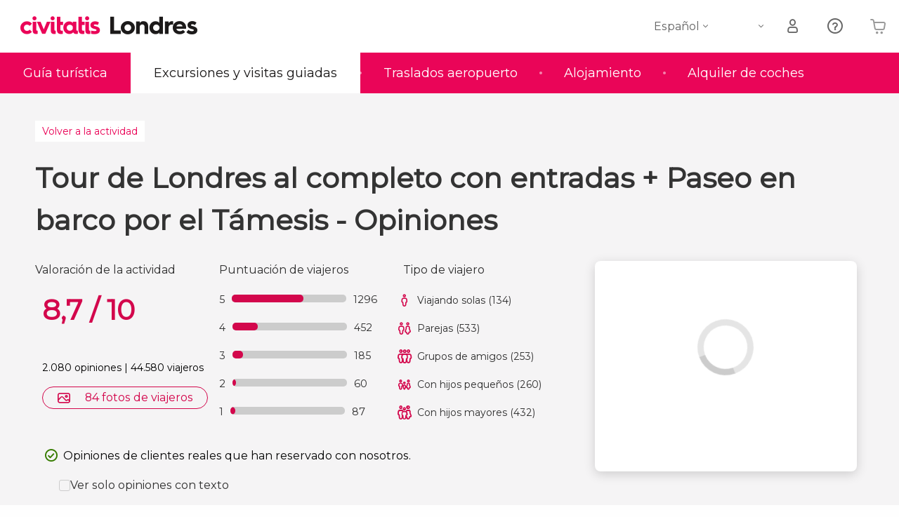

--- FILE ---
content_type: text/html;charset=UTF-8
request_url: https://www.londres.es/actividades/tour-londres-completo/opiniones/36
body_size: 37862
content:
<!DOCTYPE html>
<html
    lang="es"
            data-lang="es"
    >
<head>
                <script type="text/javascript">window.gdprAppliesGlobally=true;(function(){function n(e){if(!window.frames[e]){if(document.body&&document.body.firstChild){var t=document.body;var r=document.createElement("iframe");r.style.display="none";r.name=e;r.title=e;}else{setTimeout(function(){n(e)},5)}}}function e(r,a,o,s,c){function e(e,t,r,n){if(typeof r!=="function"){return}if(!window[a]){window[a]=[]}var i=false;if(c){i=c(e,n,r)}if(!i){window[a].push({command:e,version:t,callback:r,parameter:n})}}e.stub=true;e.stubVersion=2;function t(n){if(!window[r]||window[r].stub!==true){return}if(!n.data){return}var i=typeof n.data==="string";var e;try{e=i?JSON.parse(n.data):n.data}catch(t){return}if(e[o]){var a=e[o];window[r](a.command,a.version,function(e,t){var r={};r[s]={returnValue:e,success:t,callId:a.callId};n.source.postMessage(i?JSON.stringify(r):r,"*")},a.parameter)}}if(typeof window[r]!=="function"){window[r]=e;if(window.addEventListener){window.addEventListener("message",t,false)}else{window.attachEvent("onmessage",t)}}}e("__uspapi","__uspapiBuffer","__uspapiCall","__uspapiReturn");n("__uspapiLocator");e("__tcfapi","__tcfapiBuffer","__tcfapiCall","__tcfapiReturn");n("__tcfapiLocator");(function(e){var i=document.createElement("script");i.id="spcloader";i.type="text/javascript";i["defer"]=true;i.charset="utf-8";var a="/didomi/"+e+"/loader.js?target="+document.location.hostname;if(window.didomiConfig&&window.didomiConfig.user){var o=window.didomiConfig.user;var s=o.country;var c=o.region;if(s){a=a+"&country="+s;if(c){a=a+"&region="+c}}};n.href=a;i.src=a;var d=document.getElementsByTagName("script")[0];d.parentNode.insertBefore(i,d)})("60ac3ba7-1ae5-42dc-be9a-50140ae6cea1")})();</script>
    <script type="text/javascript">
        window.didomiConfig = {
            languages: {
                enabled: ['es'],
                default: 'es'
            }
        };
        var updateDidomiClass = function () {
            if (Didomi.notice.isVisible()) {
                document.body.classList.add('is-didomi-visible'); 
            }
            else { 
                document.body.classList.remove('is-didomi-visible'); 
                
                if(typeof CivAPP !== 'undefined' && typeof CivAPP.Utils !== 'undefined' && typeof CivAPP.Utils.removeFixedElementsFromElement == 'function') {
                    CivAPP.Utils.removeFixedElementsFromElement();
                    $(window).off("resize.initZendeskFixDidomi");
                }
            }
        }
        window.didomiOnReady = window.didomiOnReady || [];
        window.didomiOnReady.push(function (Didomi) {
            updateDidomiClass();
        });
        window.didomiOnReady.push(function (Didomi) {
            Didomi.on('consent.changed',function () {
                setTimeout(function () {
                    updateDidomiClass();
                }, 200);
                consentPush();
                // The user consent status has changed
                if (typeof dataLayer !== 'undefined') {
                    dataLayer.push({
                        'event': 'consentUpdate'
                    });
                }
            });
            Didomi.on('notice.hidden',function () {
                setTimeout(function () {
                    updateDidomiClass();
                }, 200);
            });
            consentPush();
            // The user consent status has changed
            if (typeof dataLayer !== 'undefined') {
                dataLayer.push({
                    'event': 'consentInit'
                });
            }
        });

        if(typeof CivAPP !== 'undefined' && typeof CivAPP.Utils !== 'undefined' && typeof CivAPP.Utils.createCookie == 'function'){
            if(typeof(window.didomiState.didomiVendorsConsent) !== 'undefined' &&  CivAPP.Utils.readCookie('OptimizeEnabled') == null && 'true' == 'true'){
                var enabled = false;
                var vendorToSearch = 'c:googleana-W4pwUnkt';
                var acceptedVendors = window.didomiState.didomiVendorsConsent.split(",");
                for(var i = 0; i < acceptedVendors.length; i++){
                    if(acceptedVendors[i] == vendorToSearch){
                        enabled = true;
                    }
                }
                CivAPP.Utils.createCookie('OptimizeEnabled', enabled, 30);
            }
        }

        function consentPush()
        {
            var enabled = false;
            var vendorFound = false;
            var vendorToSearch = 'c:optimizely-i4R9Tawr';
            var acceptedVendors = window.didomiState.didomiVendorsConsent.split(",");

            for(var i = 0; i < acceptedVendors.length; i++){
                if(acceptedVendors[i] === vendorToSearch){
                    vendorFound = true;
                    break;
                }
            }

            if (vendorFound) {
                window.optimizely = window.optimizely || [];
                window.optimizely.push({
                    "type": "sendEvents"
                });
            } else {
                window.optimizely = window.optimizely || [];
                window.optimizely.push({
                    "type": "holdEvents"
                });
            }
            
            if(typeof CivAPP !== 'undefined' && typeof CivAPP.Utils !== 'undefined' && typeof CivAPP.Utils.createCookie == 'function'){
                CivAPP.Utils.createCookie('OptimizeEnabled', enabled, 30);
            }
            
            // The SDK is done loading, check the consent status of the user
            //const AllStatus = Didomi.getUserConsentStatusForAll();
            //dataLayer.push({'DidomiStatus': AllStatus});
            if (typeof dataLayer !== 'undefined') {
                dataLayer.push({
                    'DidomiStatus': {
                        // Didomi variables
                        'GDPRApplies': typeof(window.didomiState.didomiGDPRApplies) !== 'undefined' ? window.didomiState.didomiGDPRApplies : null,
                        'IABConsent': typeof(window.didomiState.didomiIABConsent) !== 'undefined' ? window.didomiState.didomiIABConsent : null  ,
                        'VendorsConsent': typeof(window.didomiState.didomiVendorsConsent) !== 'undefined' ? window.didomiState.didomiVendorsConsent : null, //Socios aceptados
                        'VendorsConsentUnknown': typeof(window.didomiState.didomiVendorsConsentUnknown) !== 'undefined' ? window.didomiState.didomiVendorsConsentUnknown : null, //Socios sin estado
                        'VendorsConsentDenied': typeof(window.didomiState.didomiVendorsConsentDenied) !== 'undefined' ? window.didomiState.didomiVendorsConsentDenied : null, //Socios denegados
                        'PurposesConsent': typeof(window.didomiState.didomiPurposesConsent) !== 'undefined' ? window.didomiState.didomiPurposesConsent : null, //Categorias aceptadas
                        'PurposesConsentUnknown': typeof(window.didomiState.didomiPurposesConsentUnknown) !== 'undefined' ? window.didomiState.didomiPurposesConsentUnknown : null, //Categorias sin estado
                        'PurposesConsentDenied': typeof(window.didomiState.didomiPurposesConsentDenied) !== 'undefined' ? window.didomiState.didomiPurposesConsentDenied : null, //Categorias denegadas
                        'ExperimentId': typeof(window.didomiState.didomiExperimentId) !== 'undefined' ? window.didomiState.didomiExperimentId : null, //Id de experimento
                        'ExperimentUserGroup': typeof(window.didomiState.didomiExperimentUserGroup) !== 'undefined' ? window.didomiState.didomiExperimentUserGroup : null //Grupo de experimento
                    }
                }
            );
            }
        }
    </script>
            <script>
    dataLayer = window.dataLayer || [];
    dataLayer.push({
        'pageLanguage': 'es',
        'geoCode': 'US',
    });
</script>
    <script>
        window.gtmEnabled = true;
    </script>
    <script>
        (function (w, d, s, l, i) {w[l] = w[l] || [];w[l].push({'gtm.start': new Date().getTime(), event: 'gtm.js'});var f = d.getElementsByTagName(s)[0], j = d.createElement(s), dl = l != 'dataLayer' ? '&l=' + l : '';j.defer = true;j.src = '/gtm/gtm.js?id=' + i + dl;
        j.addEventListener('load', function() {
            var _ge = new CustomEvent('gtm_loaded', { bubbles: true });
            d.dispatchEvent(_ge);
        });

        j.addEventListener('error', function(event) {
            var errorMessage = 'Script load error - URL: ' + event.target.src;
            var _ge = new CustomEvent('gtm_error', { 
                bubbles: true, 
                detail: errorMessage 
            });

            d.dispatchEvent(_ge);
        });

        f.parentNode.insertBefore(j, f);})(window, document, 'script', 'dataLayer', '');
    </script>


    
    <script>
        var showConfirmationTags = false;
        var GTMData = {"event":"productView","ecommerce":{"navigationCurrency":"USD","currencyCode":"EUR","impressions":[{"id":536,"name":"Tour por los estudios de Harry Potter","price":22.8,"brand":67,"category":"Excursiones de un dia","position":0,"url":"https:\/\/www.civitatis.com\/es\/londres\/tour-harry-potter-warner-bros","list":"Londres"},{"id":6536,"name":"Free tour por Londres","price":2.5,"brand":17072,"category":"Visitas guiadas y free tours","position":1,"url":"https:\/\/www.civitatis.com\/es\/londres\/free-tour-londres","list":"Londres"},{"id":3266,"name":"Tour de Harry Potter por Londres","price":3.63,"brand":22276,"category":"Visitas guiadas y free tours","position":2,"url":"https:\/\/www.civitatis.com\/es\/londres\/tour-harry-potter","list":"Londres"}],"detail":{"products":[{"id":300,"name":"Tour de Londres al completo con entradas  Paseo en barco por el Tamesis","price":0,"brand":79,"category":"","position":0,"url":"https:\/\/www.civitatis.com\/es\/londres\/tour-londres-completo","list":"Londres","list_id":"5","category2":0,"category3":1,"category4":"180","dimension44":"Londres","dimension32":144.56}]},"is_from_guide":true,"guide_name":"londres.es"}};
    </script>



    <meta name="sitewide-event" content="[base64]">

    <meta name="channel-event" content="IntcImV2ZW50XCI6XCJjaGFubmVsXCIsXCJjaGFubmVsXCI6e1wiYWZmaWxpYXRlX2lkXCI6XCJcIixcImFnZW5jeV9pZFwiOlwiXCJ9fSI=">

    <meta name="user-event" content="IntcImV2ZW50XCI6XCJ1c2VyXCIsXCJ1c2VyXCI6e1wibG9naW5fc3RhdHVzXCI6XCJcIixcImNsaWVudF9pZFwiOm51bGwsXCJ1c2VySWRcIjpcIlwiLFwidXNlcl9jaXZpdGF0aXNJRFwiOlwiXCIsXCJ1c2VyX3ByZXZpb3VzXCI6bnVsbH19Ig==">

            
    
                            <title>Opiniones - Tour de Londres al completo con entradas + Paseo en barco por el Támesis - Página 36</title>
                            <meta name="title" content="Opiniones - Tour de Londres al completo con entradas + Paseo en barco por el Támesis - Página 36" />
                <meta name="keywords" content="opiniones, nota, tour londres, tour londres en español, visita guiada londres, tour guiado londres, londres en español, recorrido londres, tour panoramico londres, tour londres con entradas, tour londres completo" />
        <meta name="format-detection" content="telephone=no">
    <meta http-equiv="Content-Type" content="text/html; charset=utf-8" />
    <meta name="author" content="Ivanka Garcia Mancebo">
    <meta name="revisit-after" content="30" />
    <meta name="robots" content="noindex, nofollow" />
    <meta name="viewport" content="width=device-width,initial-scale=1.0,minimum-scale=1.0,maximum-scale=5.0,user-scalable=yes"/>
    <meta http-equiv="x-ua-compatible" content="ie=edge"><script type="text/javascript">(window.NREUM||(NREUM={})).init={privacy:{cookies_enabled:true},ajax:{deny_list:[]},session_trace:{sampling_rate:0.0,mode:"FIXED_RATE",enabled:true,error_sampling_rate:0.0},feature_flags:["soft_nav"],distributed_tracing:{enabled:true}};(window.NREUM||(NREUM={})).loader_config={agentID:"1835116595",accountID:"806379",trustKey:"806379",licenseKey:"9bf0b81ab3",applicationID:"1664103153",browserID:"1835116595"};;/*! For license information please see nr-loader-rum-1.308.0.min.js.LICENSE.txt */
(()=>{var e,t,r={163:(e,t,r)=>{"use strict";r.d(t,{j:()=>E});var n=r(384),i=r(1741);var a=r(2555);r(860).K7.genericEvents;const s="experimental.resources",o="register",c=e=>{if(!e||"string"!=typeof e)return!1;try{document.createDocumentFragment().querySelector(e)}catch{return!1}return!0};var d=r(2614),u=r(944),l=r(8122);const f="[data-nr-mask]",g=e=>(0,l.a)(e,(()=>{const e={feature_flags:[],experimental:{allow_registered_children:!1,resources:!1},mask_selector:"*",block_selector:"[data-nr-block]",mask_input_options:{color:!1,date:!1,"datetime-local":!1,email:!1,month:!1,number:!1,range:!1,search:!1,tel:!1,text:!1,time:!1,url:!1,week:!1,textarea:!1,select:!1,password:!0}};return{ajax:{deny_list:void 0,block_internal:!0,enabled:!0,autoStart:!0},api:{get allow_registered_children(){return e.feature_flags.includes(o)||e.experimental.allow_registered_children},set allow_registered_children(t){e.experimental.allow_registered_children=t},duplicate_registered_data:!1},browser_consent_mode:{enabled:!1},distributed_tracing:{enabled:void 0,exclude_newrelic_header:void 0,cors_use_newrelic_header:void 0,cors_use_tracecontext_headers:void 0,allowed_origins:void 0},get feature_flags(){return e.feature_flags},set feature_flags(t){e.feature_flags=t},generic_events:{enabled:!0,autoStart:!0},harvest:{interval:30},jserrors:{enabled:!0,autoStart:!0},logging:{enabled:!0,autoStart:!0},metrics:{enabled:!0,autoStart:!0},obfuscate:void 0,page_action:{enabled:!0},page_view_event:{enabled:!0,autoStart:!0},page_view_timing:{enabled:!0,autoStart:!0},performance:{capture_marks:!1,capture_measures:!1,capture_detail:!0,resources:{get enabled(){return e.feature_flags.includes(s)||e.experimental.resources},set enabled(t){e.experimental.resources=t},asset_types:[],first_party_domains:[],ignore_newrelic:!0}},privacy:{cookies_enabled:!0},proxy:{assets:void 0,beacon:void 0},session:{expiresMs:d.wk,inactiveMs:d.BB},session_replay:{autoStart:!0,enabled:!1,preload:!1,sampling_rate:10,error_sampling_rate:100,collect_fonts:!1,inline_images:!1,fix_stylesheets:!0,mask_all_inputs:!0,get mask_text_selector(){return e.mask_selector},set mask_text_selector(t){c(t)?e.mask_selector="".concat(t,",").concat(f):""===t||null===t?e.mask_selector=f:(0,u.R)(5,t)},get block_class(){return"nr-block"},get ignore_class(){return"nr-ignore"},get mask_text_class(){return"nr-mask"},get block_selector(){return e.block_selector},set block_selector(t){c(t)?e.block_selector+=",".concat(t):""!==t&&(0,u.R)(6,t)},get mask_input_options(){return e.mask_input_options},set mask_input_options(t){t&&"object"==typeof t?e.mask_input_options={...t,password:!0}:(0,u.R)(7,t)}},session_trace:{enabled:!0,autoStart:!0},soft_navigations:{enabled:!0,autoStart:!0},spa:{enabled:!0,autoStart:!0},ssl:void 0,user_actions:{enabled:!0,elementAttributes:["id","className","tagName","type"]}}})());var p=r(6154),m=r(9324);let h=0;const v={buildEnv:m.F3,distMethod:m.Xs,version:m.xv,originTime:p.WN},b={consented:!1},y={appMetadata:{},get consented(){return this.session?.state?.consent||b.consented},set consented(e){b.consented=e},customTransaction:void 0,denyList:void 0,disabled:!1,harvester:void 0,isolatedBacklog:!1,isRecording:!1,loaderType:void 0,maxBytes:3e4,obfuscator:void 0,onerror:void 0,ptid:void 0,releaseIds:{},session:void 0,timeKeeper:void 0,registeredEntities:[],jsAttributesMetadata:{bytes:0},get harvestCount(){return++h}},_=e=>{const t=(0,l.a)(e,y),r=Object.keys(v).reduce((e,t)=>(e[t]={value:v[t],writable:!1,configurable:!0,enumerable:!0},e),{});return Object.defineProperties(t,r)};var w=r(5701);const x=e=>{const t=e.startsWith("http");e+="/",r.p=t?e:"https://"+e};var R=r(7836),k=r(3241);const A={accountID:void 0,trustKey:void 0,agentID:void 0,licenseKey:void 0,applicationID:void 0,xpid:void 0},S=e=>(0,l.a)(e,A),T=new Set;function E(e,t={},r,s){let{init:o,info:c,loader_config:d,runtime:u={},exposed:l=!0}=t;if(!c){const e=(0,n.pV)();o=e.init,c=e.info,d=e.loader_config}e.init=g(o||{}),e.loader_config=S(d||{}),c.jsAttributes??={},p.bv&&(c.jsAttributes.isWorker=!0),e.info=(0,a.D)(c);const f=e.init,m=[c.beacon,c.errorBeacon];T.has(e.agentIdentifier)||(f.proxy.assets&&(x(f.proxy.assets),m.push(f.proxy.assets)),f.proxy.beacon&&m.push(f.proxy.beacon),e.beacons=[...m],function(e){const t=(0,n.pV)();Object.getOwnPropertyNames(i.W.prototype).forEach(r=>{const n=i.W.prototype[r];if("function"!=typeof n||"constructor"===n)return;let a=t[r];e[r]&&!1!==e.exposed&&"micro-agent"!==e.runtime?.loaderType&&(t[r]=(...t)=>{const n=e[r](...t);return a?a(...t):n})})}(e),(0,n.US)("activatedFeatures",w.B)),u.denyList=[...f.ajax.deny_list||[],...f.ajax.block_internal?m:[]],u.ptid=e.agentIdentifier,u.loaderType=r,e.runtime=_(u),T.has(e.agentIdentifier)||(e.ee=R.ee.get(e.agentIdentifier),e.exposed=l,(0,k.W)({agentIdentifier:e.agentIdentifier,drained:!!w.B?.[e.agentIdentifier],type:"lifecycle",name:"initialize",feature:void 0,data:e.config})),T.add(e.agentIdentifier)}},384:(e,t,r)=>{"use strict";r.d(t,{NT:()=>s,US:()=>u,Zm:()=>o,bQ:()=>d,dV:()=>c,pV:()=>l});var n=r(6154),i=r(1863),a=r(1910);const s={beacon:"bam.nr-data.net",errorBeacon:"bam.nr-data.net"};function o(){return n.gm.NREUM||(n.gm.NREUM={}),void 0===n.gm.newrelic&&(n.gm.newrelic=n.gm.NREUM),n.gm.NREUM}function c(){let e=o();return e.o||(e.o={ST:n.gm.setTimeout,SI:n.gm.setImmediate||n.gm.setInterval,CT:n.gm.clearTimeout,XHR:n.gm.XMLHttpRequest,REQ:n.gm.Request,EV:n.gm.Event,PR:n.gm.Promise,MO:n.gm.MutationObserver,FETCH:n.gm.fetch,WS:n.gm.WebSocket},(0,a.i)(...Object.values(e.o))),e}function d(e,t){let r=o();r.initializedAgents??={},t.initializedAt={ms:(0,i.t)(),date:new Date},r.initializedAgents[e]=t}function u(e,t){o()[e]=t}function l(){return function(){let e=o();const t=e.info||{};e.info={beacon:s.beacon,errorBeacon:s.errorBeacon,...t}}(),function(){let e=o();const t=e.init||{};e.init={...t}}(),c(),function(){let e=o();const t=e.loader_config||{};e.loader_config={...t}}(),o()}},782:(e,t,r)=>{"use strict";r.d(t,{T:()=>n});const n=r(860).K7.pageViewTiming},860:(e,t,r)=>{"use strict";r.d(t,{$J:()=>u,K7:()=>c,P3:()=>d,XX:()=>i,Yy:()=>o,df:()=>a,qY:()=>n,v4:()=>s});const n="events",i="jserrors",a="browser/blobs",s="rum",o="browser/logs",c={ajax:"ajax",genericEvents:"generic_events",jserrors:i,logging:"logging",metrics:"metrics",pageAction:"page_action",pageViewEvent:"page_view_event",pageViewTiming:"page_view_timing",sessionReplay:"session_replay",sessionTrace:"session_trace",softNav:"soft_navigations",spa:"spa"},d={[c.pageViewEvent]:1,[c.pageViewTiming]:2,[c.metrics]:3,[c.jserrors]:4,[c.spa]:5,[c.ajax]:6,[c.sessionTrace]:7,[c.softNav]:8,[c.sessionReplay]:9,[c.logging]:10,[c.genericEvents]:11},u={[c.pageViewEvent]:s,[c.pageViewTiming]:n,[c.ajax]:n,[c.spa]:n,[c.softNav]:n,[c.metrics]:i,[c.jserrors]:i,[c.sessionTrace]:a,[c.sessionReplay]:a,[c.logging]:o,[c.genericEvents]:"ins"}},944:(e,t,r)=>{"use strict";r.d(t,{R:()=>i});var n=r(3241);function i(e,t){"function"==typeof console.debug&&(console.debug("New Relic Warning: https://github.com/newrelic/newrelic-browser-agent/blob/main/docs/warning-codes.md#".concat(e),t),(0,n.W)({agentIdentifier:null,drained:null,type:"data",name:"warn",feature:"warn",data:{code:e,secondary:t}}))}},1687:(e,t,r)=>{"use strict";r.d(t,{Ak:()=>d,Ze:()=>f,x3:()=>u});var n=r(3241),i=r(7836),a=r(3606),s=r(860),o=r(2646);const c={};function d(e,t){const r={staged:!1,priority:s.P3[t]||0};l(e),c[e].get(t)||c[e].set(t,r)}function u(e,t){e&&c[e]&&(c[e].get(t)&&c[e].delete(t),p(e,t,!1),c[e].size&&g(e))}function l(e){if(!e)throw new Error("agentIdentifier required");c[e]||(c[e]=new Map)}function f(e="",t="feature",r=!1){if(l(e),!e||!c[e].get(t)||r)return p(e,t);c[e].get(t).staged=!0,g(e)}function g(e){const t=Array.from(c[e]);t.every(([e,t])=>t.staged)&&(t.sort((e,t)=>e[1].priority-t[1].priority),t.forEach(([t])=>{c[e].delete(t),p(e,t)}))}function p(e,t,r=!0){const s=e?i.ee.get(e):i.ee,c=a.i.handlers;if(!s.aborted&&s.backlog&&c){if((0,n.W)({agentIdentifier:e,type:"lifecycle",name:"drain",feature:t}),r){const e=s.backlog[t],r=c[t];if(r){for(let t=0;e&&t<e.length;++t)m(e[t],r);Object.entries(r).forEach(([e,t])=>{Object.values(t||{}).forEach(t=>{t[0]?.on&&t[0]?.context()instanceof o.y&&t[0].on(e,t[1])})})}}s.isolatedBacklog||delete c[t],s.backlog[t]=null,s.emit("drain-"+t,[])}}function m(e,t){var r=e[1];Object.values(t[r]||{}).forEach(t=>{var r=e[0];if(t[0]===r){var n=t[1],i=e[3],a=e[2];n.apply(i,a)}})}},1738:(e,t,r)=>{"use strict";r.d(t,{U:()=>g,Y:()=>f});var n=r(3241),i=r(9908),a=r(1863),s=r(944),o=r(5701),c=r(3969),d=r(8362),u=r(860),l=r(4261);function f(e,t,r,a){const f=a||r;!f||f[e]&&f[e]!==d.d.prototype[e]||(f[e]=function(){(0,i.p)(c.xV,["API/"+e+"/called"],void 0,u.K7.metrics,r.ee),(0,n.W)({agentIdentifier:r.agentIdentifier,drained:!!o.B?.[r.agentIdentifier],type:"data",name:"api",feature:l.Pl+e,data:{}});try{return t.apply(this,arguments)}catch(e){(0,s.R)(23,e)}})}function g(e,t,r,n,s){const o=e.info;null===r?delete o.jsAttributes[t]:o.jsAttributes[t]=r,(s||null===r)&&(0,i.p)(l.Pl+n,[(0,a.t)(),t,r],void 0,"session",e.ee)}},1741:(e,t,r)=>{"use strict";r.d(t,{W:()=>a});var n=r(944),i=r(4261);class a{#e(e,...t){if(this[e]!==a.prototype[e])return this[e](...t);(0,n.R)(35,e)}addPageAction(e,t){return this.#e(i.hG,e,t)}register(e){return this.#e(i.eY,e)}recordCustomEvent(e,t){return this.#e(i.fF,e,t)}setPageViewName(e,t){return this.#e(i.Fw,e,t)}setCustomAttribute(e,t,r){return this.#e(i.cD,e,t,r)}noticeError(e,t){return this.#e(i.o5,e,t)}setUserId(e,t=!1){return this.#e(i.Dl,e,t)}setApplicationVersion(e){return this.#e(i.nb,e)}setErrorHandler(e){return this.#e(i.bt,e)}addRelease(e,t){return this.#e(i.k6,e,t)}log(e,t){return this.#e(i.$9,e,t)}start(){return this.#e(i.d3)}finished(e){return this.#e(i.BL,e)}recordReplay(){return this.#e(i.CH)}pauseReplay(){return this.#e(i.Tb)}addToTrace(e){return this.#e(i.U2,e)}setCurrentRouteName(e){return this.#e(i.PA,e)}interaction(e){return this.#e(i.dT,e)}wrapLogger(e,t,r){return this.#e(i.Wb,e,t,r)}measure(e,t){return this.#e(i.V1,e,t)}consent(e){return this.#e(i.Pv,e)}}},1863:(e,t,r)=>{"use strict";function n(){return Math.floor(performance.now())}r.d(t,{t:()=>n})},1910:(e,t,r)=>{"use strict";r.d(t,{i:()=>a});var n=r(944);const i=new Map;function a(...e){return e.every(e=>{if(i.has(e))return i.get(e);const t="function"==typeof e?e.toString():"",r=t.includes("[native code]"),a=t.includes("nrWrapper");return r||a||(0,n.R)(64,e?.name||t),i.set(e,r),r})}},2555:(e,t,r)=>{"use strict";r.d(t,{D:()=>o,f:()=>s});var n=r(384),i=r(8122);const a={beacon:n.NT.beacon,errorBeacon:n.NT.errorBeacon,licenseKey:void 0,applicationID:void 0,sa:void 0,queueTime:void 0,applicationTime:void 0,ttGuid:void 0,user:void 0,account:void 0,product:void 0,extra:void 0,jsAttributes:{},userAttributes:void 0,atts:void 0,transactionName:void 0,tNamePlain:void 0};function s(e){try{return!!e.licenseKey&&!!e.errorBeacon&&!!e.applicationID}catch(e){return!1}}const o=e=>(0,i.a)(e,a)},2614:(e,t,r)=>{"use strict";r.d(t,{BB:()=>s,H3:()=>n,g:()=>d,iL:()=>c,tS:()=>o,uh:()=>i,wk:()=>a});const n="NRBA",i="SESSION",a=144e5,s=18e5,o={STARTED:"session-started",PAUSE:"session-pause",RESET:"session-reset",RESUME:"session-resume",UPDATE:"session-update"},c={SAME_TAB:"same-tab",CROSS_TAB:"cross-tab"},d={OFF:0,FULL:1,ERROR:2}},2646:(e,t,r)=>{"use strict";r.d(t,{y:()=>n});class n{constructor(e){this.contextId=e}}},2843:(e,t,r)=>{"use strict";r.d(t,{G:()=>a,u:()=>i});var n=r(3878);function i(e,t=!1,r,i){(0,n.DD)("visibilitychange",function(){if(t)return void("hidden"===document.visibilityState&&e());e(document.visibilityState)},r,i)}function a(e,t,r){(0,n.sp)("pagehide",e,t,r)}},3241:(e,t,r)=>{"use strict";r.d(t,{W:()=>a});var n=r(6154);const i="newrelic";function a(e={}){try{n.gm.dispatchEvent(new CustomEvent(i,{detail:e}))}catch(e){}}},3606:(e,t,r)=>{"use strict";r.d(t,{i:()=>a});var n=r(9908);a.on=s;var i=a.handlers={};function a(e,t,r,a){s(a||n.d,i,e,t,r)}function s(e,t,r,i,a){a||(a="feature"),e||(e=n.d);var s=t[a]=t[a]||{};(s[r]=s[r]||[]).push([e,i])}},3878:(e,t,r)=>{"use strict";function n(e,t){return{capture:e,passive:!1,signal:t}}function i(e,t,r=!1,i){window.addEventListener(e,t,n(r,i))}function a(e,t,r=!1,i){document.addEventListener(e,t,n(r,i))}r.d(t,{DD:()=>a,jT:()=>n,sp:()=>i})},3969:(e,t,r)=>{"use strict";r.d(t,{TZ:()=>n,XG:()=>o,rs:()=>i,xV:()=>s,z_:()=>a});const n=r(860).K7.metrics,i="sm",a="cm",s="storeSupportabilityMetrics",o="storeEventMetrics"},4234:(e,t,r)=>{"use strict";r.d(t,{W:()=>a});var n=r(7836),i=r(1687);class a{constructor(e,t){this.agentIdentifier=e,this.ee=n.ee.get(e),this.featureName=t,this.blocked=!1}deregisterDrain(){(0,i.x3)(this.agentIdentifier,this.featureName)}}},4261:(e,t,r)=>{"use strict";r.d(t,{$9:()=>d,BL:()=>o,CH:()=>g,Dl:()=>_,Fw:()=>y,PA:()=>h,Pl:()=>n,Pv:()=>k,Tb:()=>l,U2:()=>a,V1:()=>R,Wb:()=>x,bt:()=>b,cD:()=>v,d3:()=>w,dT:()=>c,eY:()=>p,fF:()=>f,hG:()=>i,k6:()=>s,nb:()=>m,o5:()=>u});const n="api-",i="addPageAction",a="addToTrace",s="addRelease",o="finished",c="interaction",d="log",u="noticeError",l="pauseReplay",f="recordCustomEvent",g="recordReplay",p="register",m="setApplicationVersion",h="setCurrentRouteName",v="setCustomAttribute",b="setErrorHandler",y="setPageViewName",_="setUserId",w="start",x="wrapLogger",R="measure",k="consent"},5289:(e,t,r)=>{"use strict";r.d(t,{GG:()=>s,Qr:()=>c,sB:()=>o});var n=r(3878),i=r(6389);function a(){return"undefined"==typeof document||"complete"===document.readyState}function s(e,t){if(a())return e();const r=(0,i.J)(e),s=setInterval(()=>{a()&&(clearInterval(s),r())},500);(0,n.sp)("load",r,t)}function o(e){if(a())return e();(0,n.DD)("DOMContentLoaded",e)}function c(e){if(a())return e();(0,n.sp)("popstate",e)}},5607:(e,t,r)=>{"use strict";r.d(t,{W:()=>n});const n=(0,r(9566).bz)()},5701:(e,t,r)=>{"use strict";r.d(t,{B:()=>a,t:()=>s});var n=r(3241);const i=new Set,a={};function s(e,t){const r=t.agentIdentifier;a[r]??={},e&&"object"==typeof e&&(i.has(r)||(t.ee.emit("rumresp",[e]),a[r]=e,i.add(r),(0,n.W)({agentIdentifier:r,loaded:!0,drained:!0,type:"lifecycle",name:"load",feature:void 0,data:e})))}},6154:(e,t,r)=>{"use strict";r.d(t,{OF:()=>c,RI:()=>i,WN:()=>u,bv:()=>a,eN:()=>l,gm:()=>s,mw:()=>o,sb:()=>d});var n=r(1863);const i="undefined"!=typeof window&&!!window.document,a="undefined"!=typeof WorkerGlobalScope&&("undefined"!=typeof self&&self instanceof WorkerGlobalScope&&self.navigator instanceof WorkerNavigator||"undefined"!=typeof globalThis&&globalThis instanceof WorkerGlobalScope&&globalThis.navigator instanceof WorkerNavigator),s=i?window:"undefined"!=typeof WorkerGlobalScope&&("undefined"!=typeof self&&self instanceof WorkerGlobalScope&&self||"undefined"!=typeof globalThis&&globalThis instanceof WorkerGlobalScope&&globalThis),o=Boolean("hidden"===s?.document?.visibilityState),c=/iPad|iPhone|iPod/.test(s.navigator?.userAgent),d=c&&"undefined"==typeof SharedWorker,u=((()=>{const e=s.navigator?.userAgent?.match(/Firefox[/\s](\d+\.\d+)/);Array.isArray(e)&&e.length>=2&&e[1]})(),Date.now()-(0,n.t)()),l=()=>"undefined"!=typeof PerformanceNavigationTiming&&s?.performance?.getEntriesByType("navigation")?.[0]?.responseStart},6389:(e,t,r)=>{"use strict";function n(e,t=500,r={}){const n=r?.leading||!1;let i;return(...r)=>{n&&void 0===i&&(e.apply(this,r),i=setTimeout(()=>{i=clearTimeout(i)},t)),n||(clearTimeout(i),i=setTimeout(()=>{e.apply(this,r)},t))}}function i(e){let t=!1;return(...r)=>{t||(t=!0,e.apply(this,r))}}r.d(t,{J:()=>i,s:()=>n})},6630:(e,t,r)=>{"use strict";r.d(t,{T:()=>n});const n=r(860).K7.pageViewEvent},7699:(e,t,r)=>{"use strict";r.d(t,{It:()=>a,KC:()=>o,No:()=>i,qh:()=>s});var n=r(860);const i=16e3,a=1e6,s="SESSION_ERROR",o={[n.K7.logging]:!0,[n.K7.genericEvents]:!1,[n.K7.jserrors]:!1,[n.K7.ajax]:!1}},7836:(e,t,r)=>{"use strict";r.d(t,{P:()=>o,ee:()=>c});var n=r(384),i=r(8990),a=r(2646),s=r(5607);const o="nr@context:".concat(s.W),c=function e(t,r){var n={},s={},u={},l=!1;try{l=16===r.length&&d.initializedAgents?.[r]?.runtime.isolatedBacklog}catch(e){}var f={on:p,addEventListener:p,removeEventListener:function(e,t){var r=n[e];if(!r)return;for(var i=0;i<r.length;i++)r[i]===t&&r.splice(i,1)},emit:function(e,r,n,i,a){!1!==a&&(a=!0);if(c.aborted&&!i)return;t&&a&&t.emit(e,r,n);var o=g(n);m(e).forEach(e=>{e.apply(o,r)});var d=v()[s[e]];d&&d.push([f,e,r,o]);return o},get:h,listeners:m,context:g,buffer:function(e,t){const r=v();if(t=t||"feature",f.aborted)return;Object.entries(e||{}).forEach(([e,n])=>{s[n]=t,t in r||(r[t]=[])})},abort:function(){f._aborted=!0,Object.keys(f.backlog).forEach(e=>{delete f.backlog[e]})},isBuffering:function(e){return!!v()[s[e]]},debugId:r,backlog:l?{}:t&&"object"==typeof t.backlog?t.backlog:{},isolatedBacklog:l};return Object.defineProperty(f,"aborted",{get:()=>{let e=f._aborted||!1;return e||(t&&(e=t.aborted),e)}}),f;function g(e){return e&&e instanceof a.y?e:e?(0,i.I)(e,o,()=>new a.y(o)):new a.y(o)}function p(e,t){n[e]=m(e).concat(t)}function m(e){return n[e]||[]}function h(t){return u[t]=u[t]||e(f,t)}function v(){return f.backlog}}(void 0,"globalEE"),d=(0,n.Zm)();d.ee||(d.ee=c)},8122:(e,t,r)=>{"use strict";r.d(t,{a:()=>i});var n=r(944);function i(e,t){try{if(!e||"object"!=typeof e)return(0,n.R)(3);if(!t||"object"!=typeof t)return(0,n.R)(4);const r=Object.create(Object.getPrototypeOf(t),Object.getOwnPropertyDescriptors(t)),a=0===Object.keys(r).length?e:r;for(let s in a)if(void 0!==e[s])try{if(null===e[s]){r[s]=null;continue}Array.isArray(e[s])&&Array.isArray(t[s])?r[s]=Array.from(new Set([...e[s],...t[s]])):"object"==typeof e[s]&&"object"==typeof t[s]?r[s]=i(e[s],t[s]):r[s]=e[s]}catch(e){r[s]||(0,n.R)(1,e)}return r}catch(e){(0,n.R)(2,e)}}},8362:(e,t,r)=>{"use strict";r.d(t,{d:()=>a});var n=r(9566),i=r(1741);class a extends i.W{agentIdentifier=(0,n.LA)(16)}},8374:(e,t,r)=>{r.nc=(()=>{try{return document?.currentScript?.nonce}catch(e){}return""})()},8990:(e,t,r)=>{"use strict";r.d(t,{I:()=>i});var n=Object.prototype.hasOwnProperty;function i(e,t,r){if(n.call(e,t))return e[t];var i=r();if(Object.defineProperty&&Object.keys)try{return Object.defineProperty(e,t,{value:i,writable:!0,enumerable:!1}),i}catch(e){}return e[t]=i,i}},9324:(e,t,r)=>{"use strict";r.d(t,{F3:()=>i,Xs:()=>a,xv:()=>n});const n="1.308.0",i="PROD",a="CDN"},9566:(e,t,r)=>{"use strict";r.d(t,{LA:()=>o,bz:()=>s});var n=r(6154);const i="xxxxxxxx-xxxx-4xxx-yxxx-xxxxxxxxxxxx";function a(e,t){return e?15&e[t]:16*Math.random()|0}function s(){const e=n.gm?.crypto||n.gm?.msCrypto;let t,r=0;return e&&e.getRandomValues&&(t=e.getRandomValues(new Uint8Array(30))),i.split("").map(e=>"x"===e?a(t,r++).toString(16):"y"===e?(3&a()|8).toString(16):e).join("")}function o(e){const t=n.gm?.crypto||n.gm?.msCrypto;let r,i=0;t&&t.getRandomValues&&(r=t.getRandomValues(new Uint8Array(e)));const s=[];for(var o=0;o<e;o++)s.push(a(r,i++).toString(16));return s.join("")}},9908:(e,t,r)=>{"use strict";r.d(t,{d:()=>n,p:()=>i});var n=r(7836).ee.get("handle");function i(e,t,r,i,a){a?(a.buffer([e],i),a.emit(e,t,r)):(n.buffer([e],i),n.emit(e,t,r))}}},n={};function i(e){var t=n[e];if(void 0!==t)return t.exports;var a=n[e]={exports:{}};return r[e](a,a.exports,i),a.exports}i.m=r,i.d=(e,t)=>{for(var r in t)i.o(t,r)&&!i.o(e,r)&&Object.defineProperty(e,r,{enumerable:!0,get:t[r]})},i.f={},i.e=e=>Promise.all(Object.keys(i.f).reduce((t,r)=>(i.f[r](e,t),t),[])),i.u=e=>"nr-rum-1.308.0.min.js",i.o=(e,t)=>Object.prototype.hasOwnProperty.call(e,t),e={},t="NRBA-1.308.0.PROD:",i.l=(r,n,a,s)=>{if(e[r])e[r].push(n);else{var o,c;if(void 0!==a)for(var d=document.getElementsByTagName("script"),u=0;u<d.length;u++){var l=d[u];if(l.getAttribute("src")==r||l.getAttribute("data-webpack")==t+a){o=l;break}}if(!o){c=!0;var f={296:"sha512-+MIMDsOcckGXa1EdWHqFNv7P+JUkd5kQwCBr3KE6uCvnsBNUrdSt4a/3/L4j4TxtnaMNjHpza2/erNQbpacJQA=="};(o=document.createElement("script")).charset="utf-8",i.nc&&o.setAttribute("nonce",i.nc),o.setAttribute("data-webpack",t+a),o.src=r,0!==o.src.indexOf(window.location.origin+"/")&&(o.crossOrigin="anonymous"),f[s]&&(o.integrity=f[s])}e[r]=[n];var g=(t,n)=>{o.onerror=o.onload=null,clearTimeout(p);var i=e[r];if(delete e[r],o.parentNode&&o.parentNode.removeChild(o),i&&i.forEach(e=>e(n)),t)return t(n)},p=setTimeout(g.bind(null,void 0,{type:"timeout",target:o}),12e4);o.onerror=g.bind(null,o.onerror),o.onload=g.bind(null,o.onload),c&&document.head.appendChild(o)}},i.r=e=>{"undefined"!=typeof Symbol&&Symbol.toStringTag&&Object.defineProperty(e,Symbol.toStringTag,{value:"Module"}),Object.defineProperty(e,"__esModule",{value:!0})},i.p="https://js-agent.newrelic.com/",(()=>{var e={374:0,840:0};i.f.j=(t,r)=>{var n=i.o(e,t)?e[t]:void 0;if(0!==n)if(n)r.push(n[2]);else{var a=new Promise((r,i)=>n=e[t]=[r,i]);r.push(n[2]=a);var s=i.p+i.u(t),o=new Error;i.l(s,r=>{if(i.o(e,t)&&(0!==(n=e[t])&&(e[t]=void 0),n)){var a=r&&("load"===r.type?"missing":r.type),s=r&&r.target&&r.target.src;o.message="Loading chunk "+t+" failed: ("+a+": "+s+")",o.name="ChunkLoadError",o.type=a,o.request=s,n[1](o)}},"chunk-"+t,t)}};var t=(t,r)=>{var n,a,[s,o,c]=r,d=0;if(s.some(t=>0!==e[t])){for(n in o)i.o(o,n)&&(i.m[n]=o[n]);if(c)c(i)}for(t&&t(r);d<s.length;d++)a=s[d],i.o(e,a)&&e[a]&&e[a][0](),e[a]=0},r=self["webpackChunk:NRBA-1.308.0.PROD"]=self["webpackChunk:NRBA-1.308.0.PROD"]||[];r.forEach(t.bind(null,0)),r.push=t.bind(null,r.push.bind(r))})(),(()=>{"use strict";i(8374);var e=i(8362),t=i(860);const r=Object.values(t.K7);var n=i(163);var a=i(9908),s=i(1863),o=i(4261),c=i(1738);var d=i(1687),u=i(4234),l=i(5289),f=i(6154),g=i(944),p=i(384);const m=e=>f.RI&&!0===e?.privacy.cookies_enabled;function h(e){return!!(0,p.dV)().o.MO&&m(e)&&!0===e?.session_trace.enabled}var v=i(6389),b=i(7699);class y extends u.W{constructor(e,t){super(e.agentIdentifier,t),this.agentRef=e,this.abortHandler=void 0,this.featAggregate=void 0,this.loadedSuccessfully=void 0,this.onAggregateImported=new Promise(e=>{this.loadedSuccessfully=e}),this.deferred=Promise.resolve(),!1===e.init[this.featureName].autoStart?this.deferred=new Promise((t,r)=>{this.ee.on("manual-start-all",(0,v.J)(()=>{(0,d.Ak)(e.agentIdentifier,this.featureName),t()}))}):(0,d.Ak)(e.agentIdentifier,t)}importAggregator(e,t,r={}){if(this.featAggregate)return;const n=async()=>{let n;await this.deferred;try{if(m(e.init)){const{setupAgentSession:t}=await i.e(296).then(i.bind(i,3305));n=t(e)}}catch(e){(0,g.R)(20,e),this.ee.emit("internal-error",[e]),(0,a.p)(b.qh,[e],void 0,this.featureName,this.ee)}try{if(!this.#t(this.featureName,n,e.init))return(0,d.Ze)(this.agentIdentifier,this.featureName),void this.loadedSuccessfully(!1);const{Aggregate:i}=await t();this.featAggregate=new i(e,r),e.runtime.harvester.initializedAggregates.push(this.featAggregate),this.loadedSuccessfully(!0)}catch(e){(0,g.R)(34,e),this.abortHandler?.(),(0,d.Ze)(this.agentIdentifier,this.featureName,!0),this.loadedSuccessfully(!1),this.ee&&this.ee.abort()}};f.RI?(0,l.GG)(()=>n(),!0):n()}#t(e,r,n){if(this.blocked)return!1;switch(e){case t.K7.sessionReplay:return h(n)&&!!r;case t.K7.sessionTrace:return!!r;default:return!0}}}var _=i(6630),w=i(2614),x=i(3241);class R extends y{static featureName=_.T;constructor(e){var t;super(e,_.T),this.setupInspectionEvents(e.agentIdentifier),t=e,(0,c.Y)(o.Fw,function(e,r){"string"==typeof e&&("/"!==e.charAt(0)&&(e="/"+e),t.runtime.customTransaction=(r||"http://custom.transaction")+e,(0,a.p)(o.Pl+o.Fw,[(0,s.t)()],void 0,void 0,t.ee))},t),this.importAggregator(e,()=>i.e(296).then(i.bind(i,3943)))}setupInspectionEvents(e){const t=(t,r)=>{t&&(0,x.W)({agentIdentifier:e,timeStamp:t.timeStamp,loaded:"complete"===t.target.readyState,type:"window",name:r,data:t.target.location+""})};(0,l.sB)(e=>{t(e,"DOMContentLoaded")}),(0,l.GG)(e=>{t(e,"load")}),(0,l.Qr)(e=>{t(e,"navigate")}),this.ee.on(w.tS.UPDATE,(t,r)=>{(0,x.W)({agentIdentifier:e,type:"lifecycle",name:"session",data:r})})}}class k extends e.d{constructor(e){var t;(super(),f.gm)?(this.features={},(0,p.bQ)(this.agentIdentifier,this),this.desiredFeatures=new Set(e.features||[]),this.desiredFeatures.add(R),(0,n.j)(this,e,e.loaderType||"agent"),t=this,(0,c.Y)(o.cD,function(e,r,n=!1){if("string"==typeof e){if(["string","number","boolean"].includes(typeof r)||null===r)return(0,c.U)(t,e,r,o.cD,n);(0,g.R)(40,typeof r)}else(0,g.R)(39,typeof e)},t),function(e){(0,c.Y)(o.Dl,function(t,r=!1){if("string"!=typeof t&&null!==t)return void(0,g.R)(41,typeof t);const n=e.info.jsAttributes["enduser.id"];r&&null!=n&&n!==t?(0,a.p)(o.Pl+"setUserIdAndResetSession",[t],void 0,"session",e.ee):(0,c.U)(e,"enduser.id",t,o.Dl,!0)},e)}(this),function(e){(0,c.Y)(o.nb,function(t){if("string"==typeof t||null===t)return(0,c.U)(e,"application.version",t,o.nb,!1);(0,g.R)(42,typeof t)},e)}(this),function(e){(0,c.Y)(o.d3,function(){e.ee.emit("manual-start-all")},e)}(this),function(e){(0,c.Y)(o.Pv,function(t=!0){if("boolean"==typeof t){if((0,a.p)(o.Pl+o.Pv,[t],void 0,"session",e.ee),e.runtime.consented=t,t){const t=e.features.page_view_event;t.onAggregateImported.then(e=>{const r=t.featAggregate;e&&!r.sentRum&&r.sendRum()})}}else(0,g.R)(65,typeof t)},e)}(this),this.run()):(0,g.R)(21)}get config(){return{info:this.info,init:this.init,loader_config:this.loader_config,runtime:this.runtime}}get api(){return this}run(){try{const e=function(e){const t={};return r.forEach(r=>{t[r]=!!e[r]?.enabled}),t}(this.init),n=[...this.desiredFeatures];n.sort((e,r)=>t.P3[e.featureName]-t.P3[r.featureName]),n.forEach(r=>{if(!e[r.featureName]&&r.featureName!==t.K7.pageViewEvent)return;if(r.featureName===t.K7.spa)return void(0,g.R)(67);const n=function(e){switch(e){case t.K7.ajax:return[t.K7.jserrors];case t.K7.sessionTrace:return[t.K7.ajax,t.K7.pageViewEvent];case t.K7.sessionReplay:return[t.K7.sessionTrace];case t.K7.pageViewTiming:return[t.K7.pageViewEvent];default:return[]}}(r.featureName).filter(e=>!(e in this.features));n.length>0&&(0,g.R)(36,{targetFeature:r.featureName,missingDependencies:n}),this.features[r.featureName]=new r(this)})}catch(e){(0,g.R)(22,e);for(const e in this.features)this.features[e].abortHandler?.();const t=(0,p.Zm)();delete t.initializedAgents[this.agentIdentifier]?.features,delete this.sharedAggregator;return t.ee.get(this.agentIdentifier).abort(),!1}}}var A=i(2843),S=i(782);class T extends y{static featureName=S.T;constructor(e){super(e,S.T),f.RI&&((0,A.u)(()=>(0,a.p)("docHidden",[(0,s.t)()],void 0,S.T,this.ee),!0),(0,A.G)(()=>(0,a.p)("winPagehide",[(0,s.t)()],void 0,S.T,this.ee)),this.importAggregator(e,()=>i.e(296).then(i.bind(i,2117))))}}var E=i(3969);class I extends y{static featureName=E.TZ;constructor(e){super(e,E.TZ),f.RI&&document.addEventListener("securitypolicyviolation",e=>{(0,a.p)(E.xV,["Generic/CSPViolation/Detected"],void 0,this.featureName,this.ee)}),this.importAggregator(e,()=>i.e(296).then(i.bind(i,9623)))}}new k({features:[R,T,I],loaderType:"lite"})})()})();</script>
            <meta name="theme-color" content="#f70759">
        <meta name="p:domain_verify" content="c7f46053b0b7b48b381542ef63ebe44e"/>
    <meta name="pinterest-rich-pin" content="false" />
            
    <link rel="preload" href="/f/fonts/civitatis-new-icons.woff2" as="font" type="font/woff2" crossorigin />
        <link rel="preload" href="/f/fonts/Montserrat-VF.woff2" as="font" type="font/woff2" crossorigin />
        <link rel="search" href="https://www.civitatis.com/opensearchdescription.xml" title="Civitatis – Visitas guiadas y excursiones en todo el mundo" type="application/opensearchdescription+xml">
                        
            <link rel="preload" href="/f/fonts/guias-new-texts-webfont-v2.woff2" as="font" type="font/woff2" crossorigin />
                        <link rel="apple-touch-icon" sizes="57x57" href="/f/reino-unido/londres/icon/apple-icon-57x57.png">
        <link rel="apple-touch-icon" sizes="60x60" href="/f/reino-unido/londres/icon/apple-icon-60x60.png">
        <link rel="apple-touch-icon" sizes="72x72" href="/f/reino-unido/londres/icon/apple-icon-72x72.png">
        <link rel="apple-touch-icon" sizes="76x76" href="/f/reino-unido/londres/icon/apple-icon-76x76.png">
        <link rel="apple-touch-icon" sizes="114x114" href="/f/reino-unido/londres/icon/apple-icon-114x114.png">
        <link rel="apple-touch-icon" sizes="120x120" href="/f/reino-unido/londres/icon/apple-icon-120x120.png">
        <link rel="apple-touch-icon" sizes="144x144" href="/f/reino-unido/londres/icon/apple-icon-144x144.png">
        <link rel="apple-touch-icon" sizes="152x152" href="/f/reino-unido/londres/icon/apple-icon-152x152.png">
        <link rel="apple-touch-icon" sizes="180x180" href="/f/reino-unido/londres/icon/apple-icon-180x180.png">
        <link rel="icon" type="image/png" href="/f/reino-unido/londres/icon/favicon-96x96.png">
        <link rel="icon" type="image/png" sizes="192x192"  href="/f/reino-unido/londres/icon/android-icon-192x192.png">
        <link rel="icon" type="image/png" sizes="32x32" href="/f/reino-unido/londres/icon/favicon-32x32.png">
        <link rel="icon" type="image/png" sizes="96x96" href="/f/reino-unido/londres/icon/favicon-96x96.png">
        <link rel="icon" type="image/png" sizes="16x16" href="/f/reino-unido/londres/icon/favicon-16x16.png">
        <meta name="msapplication-TileColor" content="#ffffff">
        <meta name="msapplication-TileImage" content="/f/reino-unido/londres/icon/ms-icon-144x144.png">
        <meta name="theme-color" content="#ffffff">
    
        
    
        
    
                                                            <meta name="apple-itunes-app" content="app-id=976717995"/>
                                        
                                            
                                                            <link rel="manifest" href="/manifest.json">
                                    
                <script>
        var globalConfig = {
            jsVersion: '-66a3760e00342e4f256e6bdfa7cd1c37671a35b9.min.js',
            cssVersion: '-66a3760e00342e4f256e6bdfa7cd1c37671a35b9.min.css',
        }
    </script>

    
        

        
    <meta name="twitter:card" content="summary_large_image"/>
    <meta name="twitter:site" content="@civitatis"/>
    <meta name="twitter:description" content=""/>
    <meta name="twitter:title" content="Opiniones - Tour de Londres al completo con entradas + Paseo en barco por el Támesis - Página 36">
    <meta name="twitter:image"
          content="/f/reino-unido/londres/tour-londres-completo-grid.jpg"/>

    <meta property="og:title" content="Opiniones - Tour de Londres al completo con entradas + Paseo en barco por el Támesis - Página 36"/>
    <meta property="og:url" content=""/>
    <meta property="og:description" content=""/>
    <meta property="og:image"
          content="/f/reino-unido/londres/tour-londres-completo-grid.jpg"/>
    <meta property="og:type" content="article"/>
    <meta property="og:latitude" content=""/>
    <meta property="og:longitude" content=""/>

    








<script>
    var currency = 'USD';
    var fns = [];
    var  locale = 'es';
        var searchUrl = '/f/s/initialDestinations.js';
        var clickTrackerActive = "true";
            var clickTrackerUrl = "https://ct.{1}/setAffiliates";
                var clickTrackerAgUrl = "https://ct.{1}/setAgencies";
                var clickTrackerExUrl = "https://ct.{1}/setCobranding";
                var jsonWebToken = "eyJ0eXAiOiJKV1QiLCJhbGciOiJIUzI1NiJ9.eyJzdWIiOiJDaXZpdGF0aXMiLCJhdWQiOiJKV1RfQVVEIiwiaWF0IjoxNzY4NzkwNTQ3LCJleHAiOjE3Njg3OTA1Nzd9.qvoKffFqQbgiYeYUypA8rHm1SAzpWeKOpPoPy2gXIAg";
        var measureINP = false;
    var isMobileDevice = false;
</script>
<script defer type="text/javascript" charset="UTF-8" src="//www.civitatis.com/es/generateJStranslations/66a3760e00342e4f256e6bdfa7cd1c37671a35b9" crossorigin="anonymous"></script>

    <script type="text/javascript" charset="UTF-8" src="/f/js/vendor/jquery-66a3760e00342e4f256e6bdfa7cd1c37671a35b9.min.js" crossorigin="anonymous"></script>
    <script defer type="text/javascript" charset="UTF-8" src="/f/js/vendor/civitatisGuidesCommonVendor-66a3760e00342e4f256e6bdfa7cd1c37671a35b9.min.js" crossorigin="anonymous"></script>

            <script id="moment-vendor-script" defer type="text/javascript" src="/f/js/vendor/civMomentVendor-66a3760e00342e4f256e6bdfa7cd1c37671a35b9.min.js" crossorigin="anonymous"></script>
        <script id="select2-vendor-script" defer type="text/javascript" src="/f/js/vendor/civSelect2Vendor-66a3760e00342e4f256e6bdfa7cd1c37671a35b9.min.js" crossorigin="anonymous"></script>
        <script id="parsley-vendor-script" defer type="text/javascript" src="/f/js/vendor/civParsleyVendor-66a3760e00342e4f256e6bdfa7cd1c37671a35b9.min.js" crossorigin="anonymous"></script>
        <script id="civ-clndr-vendor-script" defer type="text/javascript" src="/f/js/vendor/clndrVendor-66a3760e00342e4f256e6bdfa7cd1c37671a35b9.min.js" crossorigin="anonymous"></script>
        <script id="slider-helper-script" defer type="text/javascript" charset="UTF-8" src="/f/js/ext/sliderGuides-66a3760e00342e4f256e6bdfa7cd1c37671a35b9.min.js" crossorigin="anonymous"></script>
        <script id="a-view-slider-script" defer type="text/javascript" charset="UTF-8" src="/f/js/ext/aSliderGuides-66a3760e00342e4f256e6bdfa7cd1c37671a35b9.min.js" crossorigin="anonymous"></script>
        <script id="extra-vendor-script" defer type="text/javascript" src="/f/js/vendor/civExtraVendor-66a3760e00342e4f256e6bdfa7cd1c37671a35b9.min.js" crossorigin="anonymous"></script>

        <script id="forms-helper-script" defer type="text/javascript" charset="UTF-8" src="/f/js/ext/FormsGuides-66a3760e00342e4f256e6bdfa7cd1c37671a35b9.min.js" crossorigin="anonymous"></script>
        <script id="calendar-helper-script" defer type="text/javascript" charset="UTF-8" src="/f/js/ext/calendarHelperGuides-66a3760e00342e4f256e6bdfa7cd1c37671a35b9.min.js" crossorigin="anonymous"></script>
        <script id="calendar-fetch-script" defer type="text/javascript" charset="UTF-8" src="/f/js/ext/calendarCFGFetchGuides-66a3760e00342e4f256e6bdfa7cd1c37671a35b9.min.js" crossorigin="anonymous"></script>
    




    <script defer type="text/javascript" charset="UTF-8" src="/f/js/civReactWeb-66a3760e00342e4f256e6bdfa7cd1c37671a35b9.min.js" crossorigin="anonymous"></script>

    <script defer type="text/javascript" src="/f/js/vendor/civitatisLottieVendor-66a3760e00342e4f256e6bdfa7cd1c37671a35b9.min.js" crossorigin="anonymous"></script>
    <script defer type="text/javascript" charset="UTF-8" src="/f/js/errorHandler-66a3760e00342e4f256e6bdfa7cd1c37671a35b9.min.js"></script>
    <script defer type="text/javascript" charset="UTF-8" src="/f/js/performanceHandler-66a3760e00342e4f256e6bdfa7cd1c37671a35b9.min.js" crossorigin="anonymous"></script>
            <script defer type="text/javascript" charset="UTF-8" src="/f/js/visitsCounterHandler-66a3760e00342e4f256e6bdfa7cd1c37671a35b9.min.js"></script>
            <script defer type="text/javascript" charset="UTF-8" id="utils-helper-script" src="/f/js/ext/UtilsHelperGuides-66a3760e00342e4f256e6bdfa7cd1c37671a35b9.min.js" crossorigin="anonymous"></script>
    <script defer type="text/javascript" charset="UTF-8" src="/f/js/ext/commonGuides-66a3760e00342e4f256e6bdfa7cd1c37671a35b9.min.js" crossorigin="anonymous"></script>

            <script id="inner-pages-helper-script" defer type="text/javascript" charset="UTF-8" src="/f/js/ext/guidesInnerPagesHelper-66a3760e00342e4f256e6bdfa7cd1c37671a35b9.min.js" crossorigin="anonymous"></script>
        <script defer type="text/javascript" src="/f/js/guides-66a3760e00342e4f256e6bdfa7cd1c37671a35b9.min.js" crossorigin="anonymous"></script>









                                

<link crossorigin="anonymous"  rel="preload" href="/f/fonts/Montserrat-VF.woff2" as="font" type="font/woff2" crossorigin />

<style>
    @font-face {
        font-family: 'montserrat';
        src: url('/f/fonts/Montserrat-VF.woff2') format('woff2-variations'),
        url('/f/fonts/montserrat-regular-webfont.woff') format('woff');
        font-style: normal;
        font-display: block;
    }
    body {
        /* font-weight: 200 1000;
        font-stretch: 25% 151%; */
        font-weight: 300;
        font-stretch: 100%;
    }
                    @font-face {
        font-family: 'guias-texts';
        src: url('/f/fonts/guias-new-texts-webfont-v2.woff2') format('woff2'),
        url('/f/fonts/guias-new-texts-webfont-v2.woff') format('woff');
        font-weight: 200;
        font-style: normal;
        font-display: swap;
    }
    .a-header__logo__city:before, .a-header__logo__civitatis:before {
        font-family: guias-texts;
    }
    </style>

<!-- isHome:  -->
<!-- isGuideHome:  -->
<!-- canonicalCitySlug: londres -->







            <link crossorigin="anonymous"  rel="stylesheet" href="/f/css/guidesCommon-66a3760e00342e4f256e6bdfa7cd1c37671a35b9.min.css" media="all"/>
        <link crossorigin="anonymous"  rel="stylesheet" href="/f/css/guidesCommonExtra-66a3760e00342e4f256e6bdfa7cd1c37671a35b9.min.css" media="all"/>
        <link crossorigin="anonymous"  rel="stylesheet" href="/f/css/guidesActivityDetail-66a3760e00342e4f256e6bdfa7cd1c37671a35b9.min.css" media="all"/>
        <link crossorigin="anonymous"  rel="stylesheet" href="/f/css/civNew-66a3760e00342e4f256e6bdfa7cd1c37671a35b9.min.css" media="all"/>
    
            <link crossorigin="anonymous"  href="/f/css/londres-66a3760e00342e4f256e6bdfa7cd1c37671a35b9.min.css" rel="stylesheet">
    

<link crossorigin="anonymous"  rel="stylesheet" href="/f/css/guidesPseoDistributive-66a3760e00342e4f256e6bdfa7cd1c37671a35b9.min.css"/>
<link crossorigin="anonymous"  rel="stylesheet" href="/f/css/guides/guidesFooter-66a3760e00342e4f256e6bdfa7cd1c37671a35b9.min.css"/>


                <style>
        :root {
            --main-color: #EA0558;
            --brand-color-for-gray-background: #D3074C;
            --text-color: #EA0558;
            --hover-color: #d3074c;
            --button-text-color: #ffffff;
        }
        </style>
    
                <script>
    if (location.host.indexOf('local') !== -1) {
        console.log('CARGADO EL FLAG isGTMNewModelEnabled .............................................');
    }
        if (location.host.indexOf('local') !== -1) {
        console.log('isGTMNewModelEnabled es true');
    }
    var isGTMNewModelEnabled = true;
    </script>    
    <script>

        dataLayer.push({
            'userID': '',
            'pageArea': 'activity',
            'productCurrency': 'USD',
            'productCountry': 'Reino Unido',
            'productCity': 'Londres',
            'productId': 300,
            'productName': 'Tour de Londres al completo con entradas + Paseo en barco por el Támesis',
            'productPrice': '144.56',
            'guide_name': 'londres.es',
            'typology': '',
            'userLogin': 'no set',
            'pageType': 'no set',
            'pageCategory': 'no set',
            'pageSection': 'no set',
            'productCategory': 'no set',
            'productDateInicio': 'no set',
            'productDateFin': 'no set',
            'productDescription': 'no set',
            'productAdults': 'no set',
            'productChildren': 'no set',
        });
                var GTMNewModelAddToCart = {"event":"addToCart","ecommerce":{"navigationCurrency":"USD","currencyCode":"EUR","add":{"products":[{"id":300,"name":"Tour de Londres al completo con entradas  Paseo en barco por el Tamesis","price":0,"brand":79,"category":"","url":"https:\/\/www.civitatis.com\/es\/londres\/tour-londres-completo","quantity":1,"list":"Londres","list_id":"5","category2":0,"category3":1,"category4":"180","dimension32":144.56}]},"is_from_guide":false,"guide_name":""}};
            </script>

        <script>
    window.appEnv = "production";
    window.auiVersion = '';
    window.gtmSentryDsn = "https\x3A\x2F\x2F36acfb63084d8f6dd15615608c7ef660\x40o425981.ingest.us.sentry.io\x2F4508875239194624";
    window.auiBaseUrl = "";
    window.brazeWebAPPId = "a19bd333\x2D6b8c\x2D44ef\x2Dac48\x2Dce61770091d3";

    document.addEventListener('DOMContentLoaded', function() {
        if (!window.appEnv) {
            window.appEnv = "production";
        }
        if (!window.auiVersion) {
            window.auiVersion = '';
        }
        if (!window.gtmSentryDsn) {
            window.gtmSentryDsn = "https\x3A\x2F\x2F36acfb63084d8f6dd15615608c7ef660\x40o425981.ingest.us.sentry.io\x2F4508875239194624";
        }
        if (!window.auiBaseUrl) {
            window.auiBaseUrl = "";
        }
        if(!window.clientIp) {
            window.clientIp = "3.145.207.134";
        }
        if (!window.brazeWebAPPId) {
            window.brazeWebAPPId = "a19bd333\x2D6b8c\x2D44ef\x2Dac48\x2Dce61770091d3";
        }
    });
    </script>
    	<script>
	    window.currencyCodes = [
	        	            "EUR",	        	            "USD",	        	            "GBP",	        	            "BRL",	        	            "MXN",	        	            "COP",	        	            "ARS",	        	            "CLP",	        	            "PEN"	        	    ];
	    document.addEventListener('DOMContentLoaded', function() {
	        if (!window.currencyCodes) {
	            window.currencyCodes = [
	                	                    "EUR",	                	                    "USD",	                	                    "GBP",	                	                    "BRL",	                	                    "MXN",	                	                    "COP",	                	                    "ARS",	                	                    "CLP",	                	                    "PEN"	                	            ];
	        }
	    });
	</script>

	<script>
	    window.languageCodes = [
	        	            "es",	        	            "en",	        	            "fr",	        	            "pt",	        	            "it",	        	            "mx",	        	            "ar",	        	            "br"	        	    ];
        document.addEventListener('DOMContentLoaded', function() {
	        if (!window.languageCodes) {
	            window.languageCodes = [
                                            "es",                                            "en",                                            "fr",                                            "pt",                                            "it",                                            "mx",                                            "ar",                                            "br"                    	            ];
	        }
	    });
	</script>
	
</head>




        




<body class="js-booking-ok guide-not-guide _b-view _b-view-mob --price-medium _price-USD is-guide   --old-design ">
        <div id="sideBarTestABComponent"></div>
    <header class="o-header" id="main-page-header" data-testid="main_header">
    <div class="o-header__main">
        <div class="m-header__menu">
            <button type="button" role="button" aria-label="navegación" class="lines-button minus" id="hamburger-mobile">
                <span class="lines"></span>
            </button>
        </div>
        <div class="m-header__logo">
            <a href="/" class="m-header__logo__element" title="Londres by CIVITATIS">
                <span class="a-header__logo__civitatis">Civitatis</span>
            </a>
                        <a href="/" class="m-header__logo__element" title="Londres by CIVITATIS">
                <span class="a-header__logo__city">Londres</span>
            </a>
        </div>
        <div class="m-nav-container">
            <nav class="o-page-nav-container">
    <ul class="o-page-nav__first">
            
    <li class="o-page-nav__first__element  --has-children-first  --active ">
                <a href="/" class="o-page-nav__first__element__link a-icon--guides " title="Guía de Londres">
            Guía turística
        </a>
                                    <div class="o-page-nav__second">
    <ul class="row row-flex">
                                                                        
                                <li class="o-page-nav__second__element small-12 large-6 xlarge-4 xxlarge-3 columns">
                                

                                                                                                                                        <a href="/informacion-londres" class="o-page-nav__second__element__link --link--has--children a-icon--info " title="Información general">
                        <span class="o-page-nav__second__element__link__name">Información general</span>
                        <span class="o-page-nav__second__element__link__short-name">Info</span>
                    </a>
                                            <a href="#" class="o-arrow-open" title="Información general"></a>
                        <div class="o-full-body-content">
                            <div class="o-close-container">
                                <a class="a-close-icon" href="#" title="cerrar">cerrar</a>
                            </div>
                                        <div class="o-full-body-content__title">
                                            <a href="/informacion-londres" class="o-page-nav__second__element__title" title="Información general">Información general</a>
                                        </div>
                                        <ul class="o-page-nav__third">
                    <li class="o-page-nav__third__element --has-children">
            <a href="/planifica-tu-viaje" class="o-page-nav__third__element__link --link--has--children " title="Planifica tu viaje">
                Planifica tu viaje
            </a>
                            <a href="#" class="o-arrow-open" title="Planifica tu viaje"></a>
                <ul class="o-page-nav__sub">
                    <li class="o-page-nav__sub__element --tablet-up">
                        <a href="/planifica-tu-viaje" class="o-page-nav__sub__element__link --go-back" title="Planifica tu viaje">
                            Planifica tu viaje
                        </a>
                    </li>
                                            <li class="o-page-nav__sub__element">
                            <a href="/documentacion-necesaria" class="o-page-nav__sub__element__link " title="Documentación necesaria">
                                Documentación necesaria
                            </a>
                        </li>
                                            <li class="o-page-nav__sub__element">
                            <a href="/seguro-viaje" class="o-page-nav__sub__element__link " title="Seguro de viaje">
                                Seguro de viaje
                            </a>
                        </li>
                                            <li class="o-page-nav__sub__element">
                            <a href="/idioma" class="o-page-nav__sub__element__link " title="Idioma">
                                Idioma
                            </a>
                        </li>
                                            <li class="o-page-nav__sub__element">
                            <a href="/el-tiempo" class="o-page-nav__sub__element__link " title="El tiempo">
                                El tiempo
                            </a>
                        </li>
                                            <li class="o-page-nav__sub__element">
                            <a href="/moneda" class="o-page-nav__sub__element__link " title="Moneda">
                                Moneda
                            </a>
                        </li>
                                            <li class="o-page-nav__sub__element">
                            <a href="/precios" class="o-page-nav__sub__element__link " title="Precios">
                                Precios
                            </a>
                        </li>
                                            <li class="o-page-nav__sub__element">
                            <a href="/dias-festivos" class="o-page-nav__sub__element__link " title="Días festivos">
                                Días festivos
                            </a>
                        </li>
                                        <li class="o-page-nav__sub__element --see-all --tablet-up">
                        <a href="/planifica-tu-viaje" class="o-page-nav__sub__element__link" title="Ver todo">
                            Ver todo
                        </a>
                    </li>
                </ul>
                    </li>
                    <li class="o-page-nav__third__element ">
            <a href="/historia" class="o-page-nav__third__element__link  " title="Historia">
                Historia
            </a>
                    </li>
                    <li class="o-page-nav__third__element ">
            <a href="/distritos" class="o-page-nav__third__element__link  " title="Distritos y zonas">
                Distritos y zonas
            </a>
                    </li>
                    <li class="o-page-nav__third__element ">
            <a href="/navidad-londres" class="o-page-nav__third__element__link  " title="Navidad en Londres">
                Navidad en Londres
            </a>
                    </li>
                    <li class="o-page-nav__third__element ">
            <a href="/estudios-harry-potter-londres" class="o-page-nav__third__element__link  " title="Estudios Harry Potter">
                Estudios Harry Potter
            </a>
                    </li>
                    <li class="o-page-nav__third__element ">
            <a href="/fotos" class="o-page-nav__third__element__link  " title="Fotos">
                Fotos
            </a>
                    </li>
        <li class="o-page-nav__third__element --see-all --tablet-up">
        <a href="/informacion-londres" class="o-page-nav__third__element__link" title="Ver todo">
            Ver todo
        </a>
    </li>
</ul>
                        </div>
                                                    </li>
                                                                
                                <li class="o-page-nav__second__element small-12 large-6 xlarge-4 xxlarge-3 columns">
                                

                                                                                                                                        <a href="/que-ver" class="o-page-nav__second__element__link --link--has--children a-icon--heart " title="Qué ver y hacer">
                        <span class="o-page-nav__second__element__link__name">Qué ver y hacer</span>
                        <span class="o-page-nav__second__element__link__short-name">Qué ver y hacer</span>
                    </a>
                                            <a href="#" class="o-arrow-open" title="Qué ver y hacer"></a>
                        <div class="o-full-body-content">
                            <div class="o-close-container">
                                <a class="a-close-icon" href="#" title="cerrar">cerrar</a>
                            </div>
                                        <div class="o-full-body-content__title">
                                            <a href="/que-ver" class="o-page-nav__second__element__title" title="Qué ver y hacer">Qué ver y hacer</a>
                                        </div>
                                        <ul class="o-page-nav__third">
                    <li class="o-page-nav__third__element --has-children">
            <a href="/top-10" class="o-page-nav__third__element__link --link--has--children " title="Top 10">
                Top 10
            </a>
                            <a href="#" class="o-arrow-open" title="Top 10"></a>
                <ul class="o-page-nav__sub">
                    <li class="o-page-nav__sub__element --tablet-up">
                        <a href="/top-10" class="o-page-nav__sub__element__link --go-back" title="Top 10">
                            Top 10
                        </a>
                    </li>
                                            <li class="o-page-nav__sub__element">
                            <a href="/palacio-westminster" class="o-page-nav__sub__element__link " title="Palacio Westminster">
                                Palacio Westminster
                            </a>
                        </li>
                                            <li class="o-page-nav__sub__element">
                            <a href="/abadia-de-westminster" class="o-page-nav__sub__element__link " title="Abadía Westminster">
                                Abadía Westminster
                            </a>
                        </li>
                                            <li class="o-page-nav__sub__element">
                            <a href="/picadilly-circus" class="o-page-nav__sub__element__link " title="Piccadilly Circus">
                                Piccadilly Circus
                            </a>
                        </li>
                                            <li class="o-page-nav__sub__element">
                            <a href="/torre-de-londres" class="o-page-nav__sub__element__link " title="Torre de Londres">
                                Torre de Londres
                            </a>
                        </li>
                                            <li class="o-page-nav__sub__element">
                            <a href="/tower-bridge" class="o-page-nav__sub__element__link " title="Tower Bridge">
                                Tower Bridge
                            </a>
                        </li>
                                            <li class="o-page-nav__sub__element">
                            <a href="/catedral-de-san-pablo" class="o-page-nav__sub__element__link " title="Catedral San Pablo">
                                Catedral San Pablo
                            </a>
                        </li>
                                            <li class="o-page-nav__sub__element">
                            <a href="/london-eye" class="o-page-nav__sub__element__link " title="London Eye">
                                London Eye
                            </a>
                        </li>
                                            <li class="o-page-nav__sub__element">
                            <a href="/museo-britanico" class="o-page-nav__sub__element__link " title="Museo Británico">
                                Museo Británico
                            </a>
                        </li>
                                            <li class="o-page-nav__sub__element">
                            <a href="/hyde-park" class="o-page-nav__sub__element__link " title="Hyde Park">
                                Hyde Park
                            </a>
                        </li>
                                            <li class="o-page-nav__sub__element">
                            <a href="/camden-town" class="o-page-nav__sub__element__link " title="Camden Town">
                                Camden Town
                            </a>
                        </li>
                                        <li class="o-page-nav__sub__element --see-all --tablet-up">
                        <a href="/top-10" class="o-page-nav__sub__element__link" title="Ver todo">
                            Ver todo
                        </a>
                    </li>
                </ul>
                    </li>
                    <li class="o-page-nav__third__element --has-children">
            <a href="/monumentos-atracciones" class="o-page-nav__third__element__link --link--has--children " title="Monumentos y atracciones turísticas">
                Monumentos y atracciones turísticas
            </a>
                            <a href="#" class="o-arrow-open" title="Monumentos y atracciones turísticas"></a>
                <ul class="o-page-nav__sub">
                    <li class="o-page-nav__sub__element --tablet-up">
                        <a href="/monumentos-atracciones" class="o-page-nav__sub__element__link --go-back" title="Monumentos y atracciones turísticas">
                            Monumentos y atracciones turísticas
                        </a>
                    </li>
                                            <li class="o-page-nav__sub__element">
                            <a href="/palacio-westminster" class="o-page-nav__sub__element__link " title="Palacio Westminster">
                                Palacio Westminster
                            </a>
                        </li>
                                            <li class="o-page-nav__sub__element">
                            <a href="/abadia-de-westminster" class="o-page-nav__sub__element__link " title="Abadía Westminster">
                                Abadía Westminster
                            </a>
                        </li>
                                            <li class="o-page-nav__sub__element">
                            <a href="/picadilly-circus" class="o-page-nav__sub__element__link " title="Piccadilly Circus">
                                Piccadilly Circus
                            </a>
                        </li>
                                            <li class="o-page-nav__sub__element">
                            <a href="/torre-de-londres" class="o-page-nav__sub__element__link " title="Torre de Londres">
                                Torre de Londres
                            </a>
                        </li>
                                            <li class="o-page-nav__sub__element">
                            <a href="/tower-bridge" class="o-page-nav__sub__element__link " title="Tower Bridge">
                                Tower Bridge
                            </a>
                        </li>
                                            <li class="o-page-nav__sub__element">
                            <a href="/catedral-de-san-pablo" class="o-page-nav__sub__element__link " title="Catedral San Pablo">
                                Catedral San Pablo
                            </a>
                        </li>
                                            <li class="o-page-nav__sub__element">
                            <a href="/london-eye" class="o-page-nav__sub__element__link " title="London Eye">
                                London Eye
                            </a>
                        </li>
                                            <li class="o-page-nav__sub__element">
                            <a href="/palacio-buckingham" class="o-page-nav__sub__element__link " title="Palacio Buckingham">
                                Palacio Buckingham
                            </a>
                        </li>
                                            <li class="o-page-nav__sub__element">
                            <a href="/big-ben" class="o-page-nav__sub__element__link " title="Big Ben">
                                Big Ben
                            </a>
                        </li>
                                            <li class="o-page-nav__sub__element">
                            <a href="/palacio-kensington" class="o-page-nav__sub__element__link " title="Palacio Kensington">
                                Palacio Kensington
                            </a>
                        </li>
                                            <li class="o-page-nav__sub__element">
                            <a href="/trafalgar-square" class="o-page-nav__sub__element__link " title="Trafalgar Square">
                                Trafalgar Square
                            </a>
                        </li>
                                            <li class="o-page-nav__sub__element">
                            <a href="/covent-garden" class="o-page-nav__sub__element__link " title="Covent Garden">
                                Covent Garden
                            </a>
                        </li>
                                            <li class="o-page-nav__sub__element">
                            <a href="/the-shard" class="o-page-nav__sub__element__link " title="The Shard">
                                The Shard
                            </a>
                        </li>
                                            <li class="o-page-nav__sub__element">
                            <a href="/chinatown" class="o-page-nav__sub__element__link " title="Chinatown">
                                Chinatown
                            </a>
                        </li>
                                            <li class="o-page-nav__sub__element">
                            <a href="/the-old-operating-theatre" class="o-page-nav__sub__element__link " title="The Old Operating Theatre">
                                The Old Operating Theatre
                            </a>
                        </li>
                                            <li class="o-page-nav__sub__element">
                            <a href="/the-monument" class="o-page-nav__sub__element__link " title="The Monument">
                                The Monument
                            </a>
                        </li>
                                            <li class="o-page-nav__sub__element">
                            <a href="/shakespeares-globe-theatre" class="o-page-nav__sub__element__link " title="Shakespeare&#039;s Globe Theatre">
                                Shakespeare&#039;s Globe Theatre
                            </a>
                        </li>
                                            <li class="o-page-nav__sub__element">
                            <a href="/cambio-de-guardia" class="o-page-nav__sub__element__link " title="Cambio de Guardia">
                                Cambio de Guardia
                            </a>
                        </li>
                                            <li class="o-page-nav__sub__element">
                            <a href="/apsley-house" class="o-page-nav__sub__element__link " title="Apsley House">
                                Apsley House
                            </a>
                        </li>
                                            <li class="o-page-nav__sub__element">
                            <a href="/ayuntamiento-londres" class="o-page-nav__sub__element__link " title="City Hall">
                                City Hall
                            </a>
                        </li>
                                            <li class="o-page-nav__sub__element">
                            <a href="/hms-belfast" class="o-page-nav__sub__element__link " title="HMS Belfast">
                                HMS Belfast
                            </a>
                        </li>
                                            <li class="o-page-nav__sub__element">
                            <a href="/sea-life-londres" class="o-page-nav__sub__element__link " title="Sea Life de Londres">
                                Sea Life de Londres
                            </a>
                        </li>
                                            <li class="o-page-nav__sub__element">
                            <a href="/sky-garden" class="o-page-nav__sub__element__link " title="Sky Garden ">
                                Sky Garden 
                            </a>
                        </li>
                                            <li class="o-page-nav__sub__element">
                            <a href="/estadio-stamford-bridge" class="o-page-nav__sub__element__link " title="Estadio Stamford Bridge">
                                Estadio Stamford Bridge
                            </a>
                        </li>
                                            <li class="o-page-nav__sub__element">
                            <a href="/estadio-emirates-arsenal" class="o-page-nav__sub__element__link " title="Emirates Stadium">
                                Emirates Stadium
                            </a>
                        </li>
                                            <li class="o-page-nav__sub__element">
                            <a href="/estadio-olimpico-londres" class="o-page-nav__sub__element__link " title="Estadio Olímpico de Londres">
                                Estadio Olímpico de Londres
                            </a>
                        </li>
                                            <li class="o-page-nav__sub__element">
                            <a href="/estadio-wembley" class="o-page-nav__sub__element__link " title="Estadio de Wembley">
                                Estadio de Wembley
                            </a>
                        </li>
                                            <li class="o-page-nav__sub__element">
                            <a href="/observatorio-greenwich" class="o-page-nav__sub__element__link " title="Observatorio de Greenwich">
                                Observatorio de Greenwich
                            </a>
                        </li>
                                        <li class="o-page-nav__sub__element --see-all --tablet-up">
                        <a href="/monumentos-atracciones" class="o-page-nav__sub__element__link" title="Ver todo">
                            Ver todo
                        </a>
                    </li>
                </ul>
                    </li>
                    <li class="o-page-nav__third__element --has-children">
            <a href="/museos-y-galerias" class="o-page-nav__third__element__link --link--has--children " title="Museos y galerías">
                Museos y galerías
            </a>
                            <a href="#" class="o-arrow-open" title="Museos y galerías"></a>
                <ul class="o-page-nav__sub">
                    <li class="o-page-nav__sub__element --tablet-up">
                        <a href="/museos-y-galerias" class="o-page-nav__sub__element__link --go-back" title="Museos y galerías">
                            Museos y galerías
                        </a>
                    </li>
                                            <li class="o-page-nav__sub__element">
                            <a href="/museo-britanico" class="o-page-nav__sub__element__link " title="Museo Británico">
                                Museo Británico
                            </a>
                        </li>
                                            <li class="o-page-nav__sub__element">
                            <a href="/national-gallery" class="o-page-nav__sub__element__link " title="National Gallery">
                                National Gallery
                            </a>
                        </li>
                                            <li class="o-page-nav__sub__element">
                            <a href="/imperial-war-museum" class="o-page-nav__sub__element__link " title="Imperial War Museum">
                                Imperial War Museum
                            </a>
                        </li>
                                            <li class="o-page-nav__sub__element">
                            <a href="/wallace-collection" class="o-page-nav__sub__element__link " title="Wallace Collection">
                                Wallace Collection
                            </a>
                        </li>
                                            <li class="o-page-nav__sub__element">
                            <a href="/madame-tussauds" class="o-page-nav__sub__element__link " title="Madame Tussauds">
                                Madame Tussauds
                            </a>
                        </li>
                                            <li class="o-page-nav__sub__element">
                            <a href="/museo-historia-natural" class="o-page-nav__sub__element__link " title="Museo de Historia Natural">
                                Museo de Historia Natural
                            </a>
                        </li>
                                            <li class="o-page-nav__sub__element">
                            <a href="/museo-ciencia" class="o-page-nav__sub__element__link " title="Museo de la Ciencia">
                                Museo de la Ciencia
                            </a>
                        </li>
                                            <li class="o-page-nav__sub__element">
                            <a href="/victoria-and-albert-museum" class="o-page-nav__sub__element__link " title="Victoria and Albert Museum">
                                Victoria and Albert Museum
                            </a>
                        </li>
                                            <li class="o-page-nav__sub__element">
                            <a href="/tate-modern" class="o-page-nav__sub__element__link " title="Tate Modern">
                                Tate Modern
                            </a>
                        </li>
                                            <li class="o-page-nav__sub__element">
                            <a href="/tate-britain" class="o-page-nav__sub__element__link " title="Tate Britain">
                                Tate Britain
                            </a>
                        </li>
                                            <li class="o-page-nav__sub__element">
                            <a href="/museo-londres" class="o-page-nav__sub__element__link " title="Museo de Londres">
                                Museo de Londres
                            </a>
                        </li>
                                            <li class="o-page-nav__sub__element">
                            <a href="/national-portrait-gallery" class="o-page-nav__sub__element__link " title="National Portrait Gallery">
                                National Portrait Gallery
                            </a>
                        </li>
                                            <li class="o-page-nav__sub__element">
                            <a href="/museo-transporte-londres" class="o-page-nav__sub__element__link " title="Museo del Transporte">
                                Museo del Transporte
                            </a>
                        </li>
                                            <li class="o-page-nav__sub__element">
                            <a href="/museo-sherlock-holmes" class="o-page-nav__sub__element__link " title="Museo de Sherlock Holmes">
                                Museo de Sherlock Holmes
                            </a>
                        </li>
                                            <li class="o-page-nav__sub__element">
                            <a href="/sir-john-soanes-museum" class="o-page-nav__sub__element__link " title="Sir John Soane’s Museum">
                                Sir John Soane’s Museum
                            </a>
                        </li>
                                            <li class="o-page-nav__sub__element">
                            <a href="/legoland-windsor" class="o-page-nav__sub__element__link " title="Legoland Windsor">
                                Legoland Windsor
                            </a>
                        </li>
                                            <li class="o-page-nav__sub__element">
                            <a href="/cutty-sark" class="o-page-nav__sub__element__link " title="Cutty Sark">
                                Cutty Sark
                            </a>
                        </li>
                                        <li class="o-page-nav__sub__element --see-all --tablet-up">
                        <a href="/museos-y-galerias" class="o-page-nav__sub__element__link" title="Ver todo">
                            Ver todo
                        </a>
                    </li>
                </ul>
                    </li>
                    <li class="o-page-nav__third__element --has-children">
            <a href="/parques-y-jardines" class="o-page-nav__third__element__link --link--has--children " title="Parques y jardines">
                Parques y jardines
            </a>
                            <a href="#" class="o-arrow-open" title="Parques y jardines"></a>
                <ul class="o-page-nav__sub">
                    <li class="o-page-nav__sub__element --tablet-up">
                        <a href="/parques-y-jardines" class="o-page-nav__sub__element__link --go-back" title="Parques y jardines">
                            Parques y jardines
                        </a>
                    </li>
                                            <li class="o-page-nav__sub__element">
                            <a href="/hyde-park" class="o-page-nav__sub__element__link " title="Hyde Park">
                                Hyde Park
                            </a>
                        </li>
                                            <li class="o-page-nav__sub__element">
                            <a href="/st-james-park" class="o-page-nav__sub__element__link " title="St James&#039;s Park">
                                St James&#039;s Park
                            </a>
                        </li>
                                            <li class="o-page-nav__sub__element">
                            <a href="/kensington-gardens" class="o-page-nav__sub__element__link " title="Kensington Gardens">
                                Kensington Gardens
                            </a>
                        </li>
                                            <li class="o-page-nav__sub__element">
                            <a href="/regents-park" class="o-page-nav__sub__element__link " title="Regent&#039;s Park">
                                Regent&#039;s Park
                            </a>
                        </li>
                                            <li class="o-page-nav__sub__element">
                            <a href="/green-park" class="o-page-nav__sub__element__link " title="Green Park">
                                Green Park
                            </a>
                        </li>
                                        <li class="o-page-nav__sub__element --see-all --tablet-up">
                        <a href="/parques-y-jardines" class="o-page-nav__sub__element__link" title="Ver todo">
                            Ver todo
                        </a>
                    </li>
                </ul>
                    </li>
                    <li class="o-page-nav__third__element ">
            <a href="/salir-fiesta" class="o-page-nav__third__element__link  " title="Salir de fiesta">
                Salir de fiesta
            </a>
                    </li>
        <li class="o-page-nav__third__element --see-all --tablet-up">
        <a href="/que-ver" class="o-page-nav__third__element__link" title="Ver todo">
            Ver todo
        </a>
    </li>
</ul>
                        </div>
                                                    </li>
                                                                
                                <li class="o-page-nav__second__element small-12 large-6 xlarge-4 xxlarge-3 columns">
                                

                                                                                                                                        <a href="/como-llegar" class="o-page-nav__second__element__link --link--has--children a-icon--signal-double " title="Cómo llegar">
                        <span class="o-page-nav__second__element__link__name">Cómo llegar</span>
                        <span class="o-page-nav__second__element__link__short-name">Cómo llegar</span>
                    </a>
                                            <a href="#" class="o-arrow-open" title="Cómo llegar"></a>
                        <div class="o-full-body-content">
                            <div class="o-close-container">
                                <a class="a-close-icon" href="#" title="cerrar">cerrar</a>
                            </div>
                                        <div class="o-full-body-content__title">
                                            <a href="/como-llegar" class="o-page-nav__second__element__title" title="Cómo llegar">Cómo llegar</a>
                                        </div>
                                        <ul class="o-page-nav__third">
                    <li class="o-page-nav__third__element ">
            <a href="/aeropuerto-heathrow" class="o-page-nav__third__element__link  " title="Aeropuerto Heathrow">
                Aeropuerto Heathrow
            </a>
                    </li>
                    <li class="o-page-nav__third__element ">
            <a href="/aeropuerto-gatwick" class="o-page-nav__third__element__link  " title="Aeropuerto Gatwick">
                Aeropuerto Gatwick
            </a>
                    </li>
                    <li class="o-page-nav__third__element ">
            <a href="/aeropuerto-luton" class="o-page-nav__third__element__link  " title="Aeropuerto Luton">
                Aeropuerto Luton
            </a>
                    </li>
                    <li class="o-page-nav__third__element ">
            <a href="/aeropuerto-stansted" class="o-page-nav__third__element__link  " title="Aeropuerto Stansted">
                Aeropuerto Stansted
            </a>
                    </li>
        <li class="o-page-nav__third__element --see-all --tablet-up">
        <a href="/como-llegar" class="o-page-nav__third__element__link" title="Ver todo">
            Ver todo
        </a>
    </li>
</ul>
                        </div>
                                                    </li>
                                                                
                                <li class="o-page-nav__second__element small-12 large-6 xlarge-4 xxlarge-3 columns">
                                

                                                                                                                                        <a href="/transporte" class="o-page-nav__second__element__link --link--has--children a-icon--train " title="Transporte">
                        <span class="o-page-nav__second__element__link__name">Transporte</span>
                        <span class="o-page-nav__second__element__link__short-name">Transporte</span>
                    </a>
                                            <a href="#" class="o-arrow-open" title="Transporte"></a>
                        <div class="o-full-body-content">
                            <div class="o-close-container">
                                <a class="a-close-icon" href="#" title="cerrar">cerrar</a>
                            </div>
                                        <div class="o-full-body-content__title">
                                            <a href="/transporte" class="o-page-nav__second__element__title" title="Transporte">Transporte</a>
                                        </div>
                                        <ul class="o-page-nav__third">
                    <li class="o-page-nav__third__element ">
            <a href="/metro" class="o-page-nav__third__element__link  " title="Metro">
                Metro
            </a>
                    </li>
                    <li class="o-page-nav__third__element ">
            <a href="/autobus" class="o-page-nav__third__element__link  " title="Autobús">
                Autobús
            </a>
                    </li>
                    <li class="o-page-nav__third__element ">
            <a href="/autobus-turistico" class="o-page-nav__third__element__link  " title="Autobús turístico">
                Autobús turístico
            </a>
                    </li>
                    <li class="o-page-nav__third__element ">
            <a href="/paseo-barco" class="o-page-nav__third__element__link  " title="Paseo en barco">
                Paseo en barco
            </a>
                    </li>
                    <li class="o-page-nav__third__element ">
            <a href="/taxi" class="o-page-nav__third__element__link  " title="Taxi">
                Taxi
            </a>
                    </li>
                    <li class="o-page-nav__third__element ">
            <a href="/bicicleta" class="o-page-nav__third__element__link  " title="Bicicleta">
                Bicicleta
            </a>
                    </li>
                    <li class="o-page-nav__third__element --has-children">
            <a href="/tarifas-y-abonos" class="o-page-nav__third__element__link --link--has--children " title="Tarifas y abonos">
                Tarifas y abonos
            </a>
                            <a href="#" class="o-arrow-open" title="Tarifas y abonos"></a>
                <ul class="o-page-nav__sub">
                    <li class="o-page-nav__sub__element --tablet-up">
                        <a href="/tarifas-y-abonos" class="o-page-nav__sub__element__link --go-back" title="Tarifas y abonos">
                            Tarifas y abonos
                        </a>
                    </li>
                                            <li class="o-page-nav__sub__element">
                            <a href="/travel-card" class="o-page-nav__sub__element__link " title="Travel Card">
                                Travel Card
                            </a>
                        </li>
                                            <li class="o-page-nav__sub__element">
                            <a href="/tarjeta-oyster" class="o-page-nav__sub__element__link " title="Tarjeta Oyster">
                                Tarjeta Oyster
                            </a>
                        </li>
                                        <li class="o-page-nav__sub__element --see-all --tablet-up">
                        <a href="/tarifas-y-abonos" class="o-page-nav__sub__element__link" title="Ver todo">
                            Ver todo
                        </a>
                    </li>
                </ul>
                    </li>
        <li class="o-page-nav__third__element --see-all --tablet-up">
        <a href="/transporte" class="o-page-nav__third__element__link" title="Ver todo">
            Ver todo
        </a>
    </li>
</ul>
                        </div>
                                                    </li>
                                                                
                                <li class="o-page-nav__second__element small-12 large-6 xlarge-4 xxlarge-3 columns">
                                

                                                                                                                                        <a href="/como-ahorrar" class="o-page-nav__second__element__link --link--has--children a-icon--wallet " title="Cómo ahorrar">
                        <span class="o-page-nav__second__element__link__name">Cómo ahorrar</span>
                        <span class="o-page-nav__second__element__link__short-name">Cómo ahorrar</span>
                    </a>
                                            <a href="#" class="o-arrow-open" title="Cómo ahorrar"></a>
                        <div class="o-full-body-content">
                            <div class="o-close-container">
                                <a class="a-close-icon" href="#" title="cerrar">cerrar</a>
                            </div>
                                        <div class="o-full-body-content__title">
                                            <a href="/como-ahorrar" class="o-page-nav__second__element__title" title="Cómo ahorrar">Cómo ahorrar</a>
                                        </div>
                                        <ul class="o-page-nav__third">
                    <li class="o-page-nav__third__element ">
            <a href="/london-pass" class="o-page-nav__third__element__link  " title="London Pass">
                London Pass
            </a>
                    </li>
                    <li class="o-page-nav__third__element ">
            <a href="/london-explorer-pass" class="o-page-nav__third__element__link  " title="Go City London Explorer Pass">
                Go City London Explorer Pass
            </a>
                    </li>
                    <li class="o-page-nav__third__element ">
            <a href="/descuentos-2x1" class="o-page-nav__third__element__link  " title="Descuentos 2X1">
                Descuentos 2X1
            </a>
                    </li>
        <li class="o-page-nav__third__element --see-all --tablet-up">
        <a href="/como-ahorrar" class="o-page-nav__third__element__link" title="Ver todo">
            Ver todo
        </a>
    </li>
</ul>
                        </div>
                                                    </li>
                                                                
                                <li class="o-page-nav__second__element small-12 large-6 xlarge-4 xxlarge-3 columns">
                                

                                                                                                                                        <a href="/donde-dormir" class="o-page-nav__second__element__link  a-icon--bed " title="Dónde dormir">
                        <span class="o-page-nav__second__element__link__name">Dónde dormir</span>
                        <span class="o-page-nav__second__element__link__short-name">Dónde dormir</span>
                    </a>
                                                    </li>
                                                                
                                <li class="o-page-nav__second__element small-12 large-6 xlarge-4 xxlarge-3 columns">
                                

                                                                                                                                        <a href="/donde-comer" class="o-page-nav__second__element__link  a-icon--knife-fork " title="Dónde comer">
                        <span class="o-page-nav__second__element__link__name">Dónde comer</span>
                        <span class="o-page-nav__second__element__link__short-name">Dónde comer</span>
                    </a>
                                                    </li>
                                                                
                                <li class="o-page-nav__second__element small-12 large-6 xlarge-4 xxlarge-3 columns">
                                

                                                                                                                                        <a href="/de-compras" class="o-page-nav__second__element__link --link--has--children a-icon--handbag " title="Compras">
                        <span class="o-page-nav__second__element__link__name">Compras</span>
                        <span class="o-page-nav__second__element__link__short-name">Compras</span>
                    </a>
                                            <a href="#" class="o-arrow-open" title="Compras"></a>
                        <div class="o-full-body-content">
                            <div class="o-close-container">
                                <a class="a-close-icon" href="#" title="cerrar">cerrar</a>
                            </div>
                                        <div class="o-full-body-content__title">
                                            <a href="/de-compras" class="o-page-nav__second__element__title" title="Compras">Compras</a>
                                        </div>
                                        <ul class="o-page-nav__third">
                    <li class="o-page-nav__third__element ">
            <a href="/camden-town" class="o-page-nav__third__element__link  " title="Camden Town">
                Camden Town
            </a>
                    </li>
                    <li class="o-page-nav__third__element ">
            <a href="/harrods" class="o-page-nav__third__element__link  " title="Harrods">
                Harrods
            </a>
                    </li>
                    <li class="o-page-nav__third__element ">
            <a href="/mercado-portobello" class="o-page-nav__third__element__link  " title="Mercado de Portobello">
                Mercado de Portobello
            </a>
                    </li>
        <li class="o-page-nav__third__element --see-all --tablet-up">
        <a href="/de-compras" class="o-page-nav__third__element__link" title="Ver todo">
            Ver todo
        </a>
    </li>
</ul>
                        </div>
                                                    </li>
                                                                
                                <li class="o-page-nav__second__element small-12 large-6 xlarge-4 xxlarge-3 columns">
                                

                                                                                                                                                                <a href="/londres-en-tres-dias" class="o-page-nav__second__element__link  a-icon--londres " title="Londres en tres días">
                        <span class="o-page-nav__second__element__link__name">Londres en tres días</span>
                        <span class="o-page-nav__second__element__link__short-name">Londres en tres días</span>
                    </a>
                                                                                    
                                

                                    <a href="/mapa" class="o-page-nav__second__element__link  a-icon--map " title="Mapa">
                        <span class="o-page-nav__second__element__link__name">Mapa</span>
                        <span class="o-page-nav__second__element__link__short-name">Mapa</span>
                    </a>
                                                                                <!-- Extra div para el grid del secundario -->
        <li class="o-page-nav__second__element large-6 xlarge-4 xxlarge-3 columns show-for-xlarge-only">
        </li>
    </ul>
</div>                        </li>
    
    <li class="o-page-nav__first__element   ">
                <a href="/actividades/" class="o-page-nav__first__element__link a-icon--activities --current-page" title="Excursiones y visitas guiadas en Londres">
            Excursiones y visitas guiadas
        </a>
            </li>
    
    <li class="o-page-nav__first__element   ">
                <a href="/traslados/" class="o-page-nav__first__element__link a-icon--transfers " title="Traslados en Londres">
            Traslados aeropuerto
        </a>
            </li>
    
    <li class="o-page-nav__first__element  --has-children-first --dropdown  ">
                <a href="/hoteles" class="o-page-nav__first__element__link a-icon--hotel " title="Hoteles en Londres">
            Alojamiento
        </a>
                                    <div class="dropdown-elementlinks">
                    <ul class="o-page-nav__sub">
                                                    <li class="o-page-nav__sub__element">
                                <a href="/hoteles" class="o-page-nav__sub__element__link a-icon--hotel " title="Hoteles en Londres"><span>Hoteles</span></a>
                            </li>
                                                    <li class="o-page-nav__sub__element">
                                <a href="/apartamentos" class="o-page-nav__sub__element__link a-icon--bed " title="Hoteles en Londres"><span>Apartamentos</span></a>
                            </li>
                                            </ul>
                </div>
                        </li>
    
    <li class="o-page-nav__first__element   ">
                <a href="/coches" class="o-page-nav__first__element__link a-icon--key-car " title="Alquiler de coches en Londres">
            Alquiler de coches
        </a>
            </li>
    
    <li class="o-page-nav__first__element   ">
                <a href="/vuelos" class="o-page-nav__first__element__link a-icon--plane " title="Vuelos a Londres">
            Vuelos
        </a>
            </li>



        <li class="o-page-nav__first__element --has-children-first --dropdown --plus">
            <a href="#" class="o-page-nav__first__element__link --plus-icon" title="Plus">+</a>
            <ul class="dropdown-elementlinks">
                <li class="show-for-sr">No tiene elementos</li>
            </ul>
        </li>
    </ul>
</nav>            
<nav class="o-page-nav-secundary-container">
    <ul class="o-page-nav-secundary">
        <!-- app -->
                            <li class="o-page-nav__dropdown --lang" id="page-nav__lang">
                <div class="o-page-nav__dropdown__header" data-testid="pickerfield_language_header">
                                        <span class="--long show-for-large-only"></span>
                    <span class="--long hide-for-large-only">Español</span>
                </div>
                <div class="o-page-nav__dropdown__body">
                    <ul>
                                                                                                                                                    <li>
                                    <span 
                                        class="js-link"
                                        data-loc="aHR0cHM6Ly93d3cubG9uZG9uY2l0eWJyZWFrLmNvbS9hY3Rpdml0aWVzL3RvdGFsLWxvbmRvbi1mdWxsLWRheS1ndWlkZWQtdG91ci9yZXZpZXdzLw==" 
                                        data-value="EN" 
                                        title="English"
                                    >
                                        English
                                    </span>
                                </li>
                                                                                                                                                                                                                                    <li>
                                    <span 
                                        class="js-link"
                                        data-loc="aHR0cHM6Ly93d3cubG9uZHJlcy5mci9hY3Rpdml0ZXMvdmlzaXRlLWd1aWRlZS1jb21wbGV0ZS1sb25kcmVzL29waW5pb25zLw==" 
                                        data-value="FR" 
                                        title="Français"
                                    >
                                        Français
                                    </span>
                                </li>
                                                                                                                                                                                <li>
                                    <span 
                                        class="js-link"
                                        data-loc="aHR0cHM6Ly93d3cuc2NvcHJpbG9uZHJhLmNvbS9hdHRpdml0YS90b3VyLWNvbXBsZXRvLWxvbmRyYS9vcGluaW9uaS8=" 
                                        data-value="IT" 
                                        title="Italiano"
                                    >
                                        Italiano
                                    </span>
                                </li>
                                                                                                                                                                                                                                                    <li>
                                    <span 
                                        class="js-link"
                                        data-loc="aHR0cHM6Ly93d3cudHVkb3NvYnJlbG9uZHJlcy5jb20vYXRpdmlkYWRlcy90b3VyLWxvbmRyZXMtY29tcGxldG8vb3BpbmlvZXMv" 
                                        data-value="PT" 
                                        title="Português"
                                    >
                                        Português
                                    </span>
                                </li>
                                                                        </ul>
                </div>
            </li>
                <!-- currency -->
        <li class="o-page-nav__dropdown --currency " id="page-nav__currency">
            <div class="o-page-nav__dropdown__header">
                <span data-value="USD" id="currencySelectorButton">USD</span>
            </div>
            <div class="o-page-nav__dropdown__body">
                <ul>
                                            <li><span data-value="EUR" data-testid="page-nav__currency_EUR" data-abbreviation="€" class="a-currency-icon--euro">Euro</span></li>
                                            <li><span data-value="USD" data-testid="page-nav__currency_USD" data-abbreviation="US$">Dólar americano</span></li>
                                            <li><span data-value="GBP" data-testid="page-nav__currency_GBP" data-abbreviation="£" class="a-currency-icon--pound">Libra esterlina</span></li>
                                            <li><span data-value="BRL" data-testid="page-nav__currency_BRL" data-abbreviation="R$">Real brasileño</span></li>
                                            <li><span data-value="MXN" data-testid="page-nav__currency_MXN" data-abbreviation="MXN">Peso mexicano</span></li>
                                            <li><span data-value="COP" data-testid="page-nav__currency_COP" data-abbreviation="COP">Peso colombiano</span></li>
                                            <li><span data-value="ARS" data-testid="page-nav__currency_ARS" data-abbreviation="ARS">Peso argentino</span></li>
                                            <li><span data-value="CLP" data-testid="page-nav__currency_CLP" data-abbreviation="CL$">Peso chileno</span></li>
                                            <li><span data-value="PEN" data-testid="page-nav__currency_PEN" data-abbreviation="S/">Sol peruano</span></li>
                                    </ul>
            </div>
        </li>
        <!-- user -->
        <li class="o-page-nav__dropdown duplicate-principal --user" id="page-nav__user" data-extra-icon="a-icon--person-boy">
            <div class="o-page-nav__dropdown__header">
                 <a href="https://www.civitatis.com/es/clientes/v2/reservas" title="Mis reservas"><span>Mis reservas</span></a>
            </div>
        </li>
        <!-- help -->
        <li class="o-page-nav__dropdown --help --right --desktop" id="page-nav__help">
                        <span 
                id="page-nav__help-link"
                class="js-link"
                data-loc="L2NvbnRhY3Rhcg==" 
                title="Contactar con Civitatis" 
                data-testid="link_help_header"
            >
                <span class="o-page-nav__dropdown__header">
                    <span>Contactar con Civitatis</span>
                </span>
            </span>
        </li>
        
        <!-- cart -->

        

<li class="o-page-nav__dropdown --cart  " id="page-nav__cart">
    <div class="o-page-nav__dropdown__header" id="page-nav__cart-header" data-testid="cart_header">
        <span class="number-products js-hide"></span>
        <span>Carrito</span>
    </div>
    <div class="o-page-nav__dropdown__body">
        <div class="o-cart --short-resume">
            <ul data-testid="list_items_cart_header" class="o-cart-items js-hide">
                            </ul>
            <div class="o-cart-bottom-position-elements js-hide">
                <div class="o-cart-total">
                    <span class="o-cart-total__count">
                                                                    </span>
                    <span class="o-cart-total__amount">0 <span><bdi>US$</bdi></span> </span>
                </div>
                <div class="o-cart-buttons">
                    <a id="view-cart" class="a-button-big a-button--inverse a-new-form-button" title="Ver carrito">Ver carrito</a>
                </div>
            </div>
            <div class="o-cart-message ">
                <span class="o-cart-message__text">Tu carrito está vacío</span>
            </div>
        </div>
    </div>
</li>
        <!-- menú móvil -->
        <li class="o-page-nav__element --mobile">
            <a href="/contactar" title="Contactar con Civitatis">Contactar con Civitatis</a>
        </li>
        <li class="o-page-nav__element --mobile">
            <a href="https://www.civitatis.com/es/condiciones-generales/" title="Condiciones generales de Civitatis">Condiciones generales</a>
        </li>
        <li class="o-page-nav__element --mobile">
            <a href="https://www.civitatis.com/es/legal/" title="Aviso legal de Civitatis">Aviso legal</a>
        </li>
        <li class="o-page-nav__element --mobile">
            <a href="https://www.civitatis.com/es/privacidad/" title="Política de privacidad de Civitatis">Política de privacidad</a>
        </li>
    </ul>
</nav>        </div>
    </div>
</header>




    <main id="civ-main-element">
                <input id='calendarUrl' data-calendar-url="https://calendar.civitatis.com" type="hidden"/>
                                                                    <script type="application/ld+json">
                {
                "@context": "http://schema.org",
                "@type": "BreadcrumbList",
                "itemListElement":
                    [
                        {
                            "@type": "ListItem",
                            "name": "https://www.londres.es",
                            "position": 1,
                            "item": "https://www.londres.es"
                        },
                        {
                            "@type": "ListItem",
                            "position": 2,
                            "name": "Actividades",
                            "item": "https://www.londres.es/actividades/"
                        },
                        {
                            "@type": "ListItem",
                            "position": 3,
                            "name": "Tour de Londres al completo con entradas + Paseo en barco por el Támesis",
                            "item": "https://www.londres.es/actividades/tour-londres-completo"
                        },
                        {
                            "@type": "ListItem",
                            "position": 4,
                            "name": "Tour de Londres al completo con entradas + Paseo en barco por el Támesis- Opiniones",
                            "item": "https://www.londres.es/actividades/tour-londres-completo/opiniones/"
                        }
                    ]
                }

            </script>
                    <section class="l-main-section">
        <div class="main-comments-section row" id="content"  itemscope itemtype="http://schema.org/Product" >
                            <div itemprop="brand" itemtype="https://schema.org/Brand" itemscope>
                    <meta itemprop="name" content="Civitatis" />
                </div>
                                    <meta content='https://www.civitatis.com/f/reino-unido/londres/galeria/tour-londres.jpg' itemprop='image'>
                                    <meta content='https://www.civitatis.com/f/reino-unido/londres/galeria/atardecer-bridge-tower-londres-tour.jpg' itemprop='image'>
                                    <meta content='https://www.civitatis.com/f/reino-unido/londres/galeria/abadiaWestminster.jpg' itemprop='image'>
                                    <meta content='https://www.civitatis.com/f/reino-unido/londres/galeria/noria-tamesis-eye-tour-londres.jpg' itemprop='image'>
                                    <meta content='https://www.civitatis.com/f/reino-unido/londres/galeria/torreLondres.jpg' itemprop='image'>
                                    <meta content='https://www.civitatis.com/f/reino-unido/londres/galeria/towerBridge.jpg' itemprop='image'>
                                    <meta content='https://www.civitatis.com/f/reino-unido/londres/galeria/fachada-palacio-buckingham-londres.jpg' itemprop='image'>
                                    <meta content='https://www.civitatis.com/f/reino-unido/londres/galeria/atardecer-city-london.jpg' itemprop='image'>
                                    <meta content='https://www.civitatis.com/f/reino-unido/londres/galeria/formacion-guardia-real-londres.jpg' itemprop='image'>
                                    <meta content='https://www.civitatis.com/f/reino-unido/londres/galeria/fondo-rio-tamesis-barco-tour.jpg' itemprop='image'>
                            
            
            <div itemprop="offers" itemscope itemtype='http://schema.org/Offer'>
                <meta content='144.56'
                      itemprop='price'>
                <meta content='GBP' itemprop='priceCurrency'>
                <meta content='' itemprop='url'>

            </div>
                        <!-- o-container-work-us -->
            <header class="o-basic-head">
                <div class="o-basic-head__content">
                    <div class="m-breadcrumbs u-margin--b--20--mobile">
                                                                                                                        <a href="/actividades/tour-londres-completo"
                                       class="a-breadcrumb"
                                       title="Tour de Londres al completo con entradas + Paseo en barco por el Támesis">Volver a la actividad</a>
                                                                                                        </div>
                    <h1 class="o-basic-head__title" itemprop="name">Tour de Londres al completo con entradas + Paseo en barco por el Támesis
                        - Opiniones</h1>
                </div>
            </header>
                            <section class="l-activity-nav" id="comments-navbar">
                    <div class="row">
                        <div class="large-9 xlarge-8 columns">
                            <nav class="o-nav-bar" id="js-detail-nav">
                                <ul>
                                    <li>
                                                                                                                                    <a href="/actividades/tour-londres-completo"
                                                   class="normal-link"
                                                   title="Tour de Londres al completo con entradas + Paseo en barco por el Támesis">Volver a la actividad</a>
                                                                                                                        </li>
                                </ul>
                            </nav>
                        </div>
                        <div class="large-3 xlarge-4 columns show-for-large-only u-ta-right">
                                                            <a href="#formReservaActividad" id="js-reserve-scroll"
                                   class="a-button-main a-button-main--tablet a-button--inverse"
                                   title="Reservar">Reservar</a>
                                                    </div>
                    </div>
                </section>
            
                                        
            <div class="small-12 columns">
                <div class="row u-position-relative u-nomargin">
                    <div class="o-container-activity-opinion small-12 medium-12 large-12 xlarge-12 columns" itemprop="aggregateRating" itemscope itemtype="http://schema.org/AggregateRating" >

                                                                                                    <meta itemprop="bestRating" content="10"/>
                            <meta itemprop="reviewCount" content="2080"/>
                            <meta itemprop="ratingValue"
                                  content="8.67"/>
                                                <div class="row">
                            <div class="o-traveler-type large-4 columns">
                                <p class="titulin-traveler-type">Valoración de la actividad</p>
                                <div>
                                    <div class="o-valor-opi _a-view">
                                        <div class="row">
                                        <div class="o-rating-before--b">
                                                                                        <div class="o-rating__title">8,7
                                                / 10
                                            </div>
                                            





<div class="m-rating m-rating__stars__container ">
                        <span class="m-rating-stars m-rating__stars " title="valoración: 8.6692692307692">
        <span class="m-rating__stars__empty"></span>
        <span class="m-rating__stars__full" style="width: 86.692692307692%  !important">8.6692692307692</span>
            </span>

        
                                <span class="a-text--rating-total">
                                                                                                                                <span class="rating-no-link">
                            2.080 opiniones
                                                                                <span> | </span>
                                        <span>44.580 viajeros</span>

                                    </span>
             </span>
    
        

        </div>
                                                                                            <div class="traverl-gallery-button"
                                                     id="traverl-gallery-button">84 fotos de viajeros</div>
                                                                                    </div>
                                    </div>
                                </div>
                            </div>
                        </div>
                        <div class="o-traveler-type large-4 columns">
                            <p class="titulin-traveler-type">Puntuación de viajeros</p>
                                                                                                                        <div class="o-container-traveller-tipe js-link"
                                    title="Puntuación de viajeros: 5"
                                    data-loc="L2FjdGl2aWRhZGVzL3RvdXItbG9uZHJlcy1jb21wbGV0by9vcGluaW9uZXMvP3JhdGluZz01JnR5cGU9" 
                                    >
                                                                                        <div class="container-traveller-tipe ">
                                    <div class="a-number">5</div>
                                    <div class="progress__container">
                                        <div class="progress" role="progressbar" aria-valuenow="50"
                                            aria-valuemin="0" aria-valuetext="50 percent"
                                            aria-valuemax="100">
                                            <div class="progress-meter"
                                                style="right: 37.69%"
                                                ></div>
                                        </div>
                                    </div>
                                    <div class="_traveller-count">1296</div>
                                </div>
                            </div>
                                                                                                                <div class="o-container-traveller-tipe js-link"
                                title="Puntuación de viajeros: 4"
                                data-loc="L2FjdGl2aWRhZGVzL3RvdXItbG9uZHJlcy1jb21wbGV0by9vcGluaW9uZXMvP3JhdGluZz00JnR5cGU9" 
                               >
                                                                                        <div class="container-traveller-tipe ">
                                    <div class="a-number">4</div>
                                    <div class="progress__container">
                                        <div class="progress" role="progressbar"
                                            aria-valuenow="50" aria-valuemin="0"
                                            aria-valuetext="50 percent"
                                            aria-valuemax="100">
                                            <div class="progress-meter"
                                                style="right: 78.27%"
                                                ></div>
                                        </div>
                                    </div>
                                    <div class="_traveller-count">452</div>
                                </div>
                            </div>
                                                                                                                <div class="o-container-traveller-tipe js-link"
                                title="Puntuación de viajeros: 3"
                                data-loc="L2FjdGl2aWRhZGVzL3RvdXItbG9uZHJlcy1jb21wbGV0by9vcGluaW9uZXMvP3JhdGluZz0zJnR5cGU9" 
                               >
                                                                                        <div class="container-traveller-tipe ">
                                    <div class="a-number --tres">
                                        3
                                    </div>
                                    <div class="progress__container">
                                        <div class="progress"
                                            role="progressbar"
                                            aria-valuenow="50"
                                            aria-valuemin="0"
                                            aria-valuetext="50 percent"
                                            aria-valuemax="100">
                                            <div class="progress-meter"
                                                style="right: 91.11%"
                                                ></div>
                                        </div>
                                    </div>
                                    <div class="_traveller-count">185</div>
                                </div>
                            </div>
                                                                                                                <div class="o-container-traveller-tipe js-link"
                                title="Puntuación de viajeros: 2"
                                data-loc="L2FjdGl2aWRhZGVzL3RvdXItbG9uZHJlcy1jb21wbGV0by9vcGluaW9uZXMvP3JhdGluZz0yJnR5cGU9" 
                               >
                                                                                        <div class="container-traveller-tipe ">
                                    <div class="a-number --dos">
                                        2
                                    </div>
                                    <div class="progress__container">
                                        <div class="progress"
                                            role="progressbar"
                                            aria-valuenow="50"
                                            aria-valuemin="0"
                                            aria-valuetext="50 percent"
                                            aria-valuemax="100">
                                            <div class="progress-meter"
                                                style="right: 97.12%"
                                                ></div>
                                        </div>
                                    </div>
                                    <div class="_traveller-count">60</div>
                                </div>
                            </div>
                                                                                                                <div class="o-container-traveller-tipe js-link"
                                title="Puntuación de viajeros: 1"
                                data-loc="L2FjdGl2aWRhZGVzL3RvdXItbG9uZHJlcy1jb21wbGV0by9vcGluaW9uZXMvP3JhdGluZz0xJnR5cGU9" 
                               >
                                                                                        <div class="container-traveller-tipe ">
                                    <div class="a-number --uno">
                                        1
                                    </div>
                                    <div class="progress__container">
                                        <div class="progress"
                                            role="progressbar"
                                            aria-valuenow="50"
                                            aria-valuemin="0"
                                            aria-valuetext="50 percent"
                                            aria-valuemax="100">
                                            <div class="progress-meter"
                                                style="left: -95.82%"
                                                ></div>
                                        </div>
                                    </div>
                                    <div class="_traveller-count">87</div>
                                </div>
                            </div>
                        </div>
                        <div class="o-traveler-type large-4 columns">
                            <p class="titulin-traveler-type">Tipo de viajero</p>
                                                        <div class="o-container-traveller-tipe js-link"
                                title="Tipo de viajero: Viajando solas" 
                                 
                                                                data-loc="L2FjdGl2aWRhZGVzL3RvdXItbG9uZHJlcy1jb21wbGV0by9vcGluaW9uZXMvP3JhdGluZz0mdHlwZT1zb2xv" 
                                >
                                                        <p class="a-type a-solo">Viajando solas
                                (134)
                            </p>
                        </div>
                                                        <div class="o-container-traveller-tipe js-link"
                                title="Tipo de viajero: Parejas" 
                                 
                                                                data-loc="L2FjdGl2aWRhZGVzL3RvdXItbG9uZHJlcy1jb21wbGV0by9vcGluaW9uZXMvP3JhdGluZz0mdHlwZT1jb3VwbGU=" 
                                >
                                                        <p class="a-type a-pareja">Parejas
                                (533)
                            </p>
                        </div>
                                                        <div class="o-container-traveller-tipe js-link"
                                title="Tipo de viajero: Grupos de amigos" 
                                 
                                                                data-loc="L2FjdGl2aWRhZGVzL3RvdXItbG9uZHJlcy1jb21wbGV0by9vcGluaW9uZXMvP3JhdGluZz0mdHlwZT1mcmllbmRz" 
                                >
                                                        <p class="a-type a-amigos">Grupos de amigos
                                (253)
                            </p>
                        </div>
                                                        <div class="o-container-traveller-tipe js-link"
                                title="Tipo de viajero: Con hijos pequeños" 
                                 
                                                                data-loc="L2FjdGl2aWRhZGVzL3RvdXItbG9uZHJlcy1jb21wbGV0by9vcGluaW9uZXMvP3JhdGluZz0mdHlwZT1mYW1CYWJ5" 
                                >
                                                        <p class="a-type a-fam-peques">Con hijos pequeños
                                (260)
                            </p>
                        </div>
                                                        <div class="o-container-traveller-tipe js-link"
                                title="Tipo de viajero: Con hijos mayores" 
                                 
                                                                data-loc="L2FjdGl2aWRhZGVzL3RvdXItbG9uZHJlcy1jb21wbGV0by9vcGluaW9uZXMvP3JhdGluZz0mdHlwZT1mYW1UZWVuYQ==" 
                                >
                                                        <p class="a-type a-fam-mayor">Con hijos mayores
                                (432)
                            </p>
                        </div>
                        </div>
                    </div>
                </div>
                <div class="o-container-activity-opinion large-12 xlarge-8 columns">

                    <div class="opinion-text">
                        <div class="row">
                            <p class="opinion-text-full">Opiniones de clientes reales que han reservado con nosotros.</p>
                        </div>
                    </div>

                    <div class="only-opinion-text">
                        <div class="row">
                            <input type="checkbox" id="onlyTextOpinion" name="onlyTextOpinion"
                                   />
                            <label class="text-opinion-label"
                                   for="onlyTextOpinion">Ver solo opiniones con texto</label>
                        </div>
                    </div>
                    <section class="l-activity-detail">
                        <aside class="row opinion-640-accordion" id="comments">
                                                            
<div id="comments-id-duplicado" class="u-margin_lateral_10_mobile">
    <div class="large-12 columns print-no-latteral-padding">
                    			<div class="o-container-opiniones-small">
				<div class="o-container-opiniones-flex">
					<div class="a-opiniones-info">
						<div class="o-rating--header">
							





<div class="m-rating m-rating__stars__container ">
                        <span class="m-rating-stars m-rating__stars " title="valoración: 8">
        <span class="m-rating__stars__empty"></span>
        <span class="m-rating__stars__full" style="width: 80%  !important">8</span>
            </span>

        
                                    
        

        </div>
						</div>

						<p class="a-opiniones-date">24 / Abr / 2019</p>
					</div>
					<div class="container-opinion-small">
						<div class="container-date-opinion">
							<div class="opi-avatar">A</div>
							<div>
								<div class="opi-name">
																			Anónimo
																	</div>
								<div class="container-flag">
									<div class="b-flag b-flag_es"></div>
									<p class="opi-location">
																				España</p>
								</div>
							</div>
						</div>
					</div>
					<div class="a-opiniones-type _desktop">
												<div class=""></div>
					</div>
				</div>
				<div class="o-container-opiniones-content ">
					<div class="container-opinion-txt sin-opinion">
																								</div>
										                    						<div class="container-opinion-supplier">
							<p class="_with-photos">
								Operado por:
								Excursion Uk-Eurowelcome Londres
							</p>
						</div>
					                    <div class="container-opinion-txt-icons">
                        <div class="a-opiniones-type">
                                                        <div class=""></div>
                        </div>
                        

                    </div>
									</div>
			</div>

            
                    			<div class="o-container-opiniones-small">
				<div class="o-container-opiniones-flex">
					<div class="a-opiniones-info">
						<div class="o-rating--header">
							





<div class="m-rating m-rating__stars__container ">
                        <span class="m-rating-stars m-rating__stars " title="valoración: 10">
        <span class="m-rating__stars__empty"></span>
        <span class="m-rating__stars__full" style="width: 100%  !important">10</span>
            </span>

        
                                    
        

        </div>
						</div>

						<p class="a-opiniones-date">24 / Abr / 2019</p>
					</div>
					<div class="container-opinion-small">
						<div class="container-date-opinion">
							<div class="opi-avatar">A</div>
							<div>
								<div class="opi-name">
																			Anónimo
																	</div>
								<div class="container-flag">
									<div class="b-flag b-flag_es"></div>
									<p class="opi-location">
																				España</p>
								</div>
							</div>
						</div>
					</div>
					<div class="a-opiniones-type _desktop">
												<div class=""></div>
					</div>
				</div>
				<div class="o-container-opiniones-content ">
					<div class="container-opinion-txt sin-opinion">
																								</div>
										                    						<div class="container-opinion-supplier">
							<p class="_with-photos">
								Operado por:
								Excursion Uk-Eurowelcome Londres
							</p>
						</div>
					                    <div class="container-opinion-txt-icons">
                        <div class="a-opiniones-type">
                                                        <div class=""></div>
                        </div>
                        

                    </div>
									</div>
			</div>

            
                    			<div class="o-container-opiniones-small">
				<div class="o-container-opiniones-flex">
					<div class="a-opiniones-info">
						<div class="o-rating--header">
							





<div class="m-rating m-rating__stars__container ">
                        <span class="m-rating-stars m-rating__stars " title="valoración: 8">
        <span class="m-rating__stars__empty"></span>
        <span class="m-rating__stars__full" style="width: 80%  !important">8</span>
            </span>

        
                                    
        

        </div>
						</div>

						<p class="a-opiniones-date">24 / Abr / 2019</p>
					</div>
					<div class="container-opinion-small">
						<div class="container-date-opinion">
							<div class="opi-avatar">J</div>
							<div>
								<div class="opi-name">
																			Jose
																	</div>
								<div class="container-flag">
									<div class="b-flag b-flag_es"></div>
									<p class="opi-location">
																					Bilbao,
																				España</p>
								</div>
							</div>
						</div>
					</div>
					<div class="a-opiniones-type _desktop">
												<div class="viajas-fam-hijos-mayores">Viajó con hijos mayores</div>
					</div>
				</div>
				<div class="o-container-opiniones-content ">
					<div class="container-opinion-txt sin-opinion">
																								</div>
										                    						<div class="container-opinion-supplier">
							<p class="_with-photos">
								Operado por:
								Excursion Uk-Eurowelcome Londres
							</p>
						</div>
					                    <div class="container-opinion-txt-icons">
                        <div class="a-opiniones-type">
                                                        <div class="viajas-fam-hijos-mayores">Viajó con hijos mayores</div>
                        </div>
                        

                    </div>
									</div>
			</div>

            
                    			<div class="o-container-opiniones-small">
				<div class="o-container-opiniones-flex">
					<div class="a-opiniones-info">
						<div class="o-rating--header">
							





<div class="m-rating m-rating__stars__container ">
                        <span class="m-rating-stars m-rating__stars " title="valoración: 10">
        <span class="m-rating__stars__empty"></span>
        <span class="m-rating__stars__full" style="width: 100%  !important">10</span>
            </span>

        
                                    
        

        </div>
						</div>

						<p class="a-opiniones-date">22 / Abr / 2019</p>
					</div>
					<div class="container-opinion-small">
						<div class="container-date-opinion">
							<div class="opi-avatar">M</div>
							<div>
								<div class="opi-name">
																			Marta
																	</div>
								<div class="container-flag">
									<div class="b-flag b-flag_es"></div>
									<p class="opi-location">
																					Valladolid,
																				España</p>
								</div>
							</div>
						</div>
					</div>
					<div class="a-opiniones-type _desktop">
												<div class="viajas-fam-hijos-peques">Viajó con hijos pequeños</div>
					</div>
				</div>
				<div class="o-container-opiniones-content ">
					<div class="container-opinion-txt sin-opinion">
																								</div>
										                    						<div class="container-opinion-supplier">
							<p class="_with-photos">
								Operado por:
								Excursion Uk-Eurowelcome Londres
							</p>
						</div>
					                    <div class="container-opinion-txt-icons">
                        <div class="a-opiniones-type">
                                                        <div class="viajas-fam-hijos-peques">Viajó con hijos pequeños</div>
                        </div>
                        

                    </div>
									</div>
			</div>

            
                    			<div class="o-container-opiniones-small">
				<div class="o-container-opiniones-flex">
					<div class="a-opiniones-info">
						<div class="o-rating--header">
							





<div class="m-rating m-rating__stars__container ">
                        <span class="m-rating-stars m-rating__stars " title="valoración: 8">
        <span class="m-rating__stars__empty"></span>
        <span class="m-rating__stars__full" style="width: 80%  !important">8</span>
            </span>

        
                                    
        

        </div>
						</div>

						<p class="a-opiniones-date">22 / Abr / 2019</p>
					</div>
					<div class="container-opinion-small">
						<div class="container-date-opinion">
							<div class="opi-avatar">A</div>
							<div>
								<div class="opi-name">
																			Anónimo
																	</div>
								<div class="container-flag">
									<div class="b-flag b-flag_es"></div>
									<p class="opi-location">
																				España</p>
								</div>
							</div>
						</div>
					</div>
					<div class="a-opiniones-type _desktop">
												<div class=""></div>
					</div>
				</div>
				<div class="o-container-opiniones-content ">
					<div class="container-opinion-txt sin-opinion">
																								</div>
										                    						<div class="container-opinion-supplier">
							<p class="_with-photos">
								Operado por:
								Excursion Uk-Eurowelcome Londres
							</p>
						</div>
					                    <div class="container-opinion-txt-icons">
                        <div class="a-opiniones-type">
                                                        <div class=""></div>
                        </div>
                        

                    </div>
									</div>
			</div>

            
                    			<div class="o-container-opiniones-small">
				<div class="o-container-opiniones-flex">
					<div class="a-opiniones-info">
						<div class="o-rating--header">
							





<div class="m-rating m-rating__stars__container ">
                        <span class="m-rating-stars m-rating__stars " title="valoración: 10">
        <span class="m-rating__stars__empty"></span>
        <span class="m-rating__stars__full" style="width: 100%  !important">10</span>
            </span>

        
                                    
        

        </div>
						</div>

						<p class="a-opiniones-date">22 / Abr / 2019</p>
					</div>
					<div class="container-opinion-small">
						<div class="container-date-opinion">
							<div class="opi-avatar">D</div>
							<div>
								<div class="opi-name">
																			Diana
																	</div>
								<div class="container-flag">
									<div class="b-flag b-flag_es"></div>
									<p class="opi-location">
																					Reus,
																				España</p>
								</div>
							</div>
						</div>
					</div>
					<div class="a-opiniones-type _desktop">
												<div class="viajas-fam-hijos-mayores">Viajó con hijos mayores</div>
					</div>
				</div>
				<div class="o-container-opiniones-content ">
					<div class="container-opinion-txt">
																											<p > Adelaida genial como guía. Y el tour muy completo, nada de colas. 
															</p>
																		</div>
										                    						<div class="container-opinion-supplier">
							<p class="">
								Operado por:
								Excursion Uk-Eurowelcome Londres
							</p>
						</div>
					                    <div class="container-opinion-txt-icons">
                        <div class="a-opiniones-type">
                                                        <div class="viajas-fam-hijos-mayores">Viajó con hijos mayores</div>
                        </div>
                        

                    </div>
									</div>
			</div>

            
                    			<div class="o-container-opiniones-small">
				<div class="o-container-opiniones-flex">
					<div class="a-opiniones-info">
						<div class="o-rating--header">
							





<div class="m-rating m-rating__stars__container ">
                        <span class="m-rating-stars m-rating__stars " title="valoración: 10">
        <span class="m-rating__stars__empty"></span>
        <span class="m-rating__stars__full" style="width: 100%  !important">10</span>
            </span>

        
                                    
        

        </div>
						</div>

						<p class="a-opiniones-date">22 / Abr / 2019</p>
					</div>
					<div class="container-opinion-small">
						<div class="container-date-opinion">
							<div class="opi-avatar">F</div>
							<div>
								<div class="opi-name">
																			Francesc
																	</div>
								<div class="container-flag">
									<div class="b-flag b-flag_es"></div>
									<p class="opi-location">
																					Barcelona,
																				España</p>
								</div>
							</div>
						</div>
					</div>
					<div class="a-opiniones-type _desktop">
												<div class="viajas-fam-hijos-mayores">Viajó con hijos mayores</div>
					</div>
				</div>
				<div class="o-container-opiniones-content ">
					<div class="container-opinion-txt sin-opinion">
																								</div>
										                    						<div class="container-opinion-supplier">
							<p class="_with-photos">
								Operado por:
								Excursion Uk-Eurowelcome Londres
							</p>
						</div>
					                    <div class="container-opinion-txt-icons">
                        <div class="a-opiniones-type">
                                                        <div class="viajas-fam-hijos-mayores">Viajó con hijos mayores</div>
                        </div>
                        

                    </div>
									</div>
			</div>

            
                    			<div class="o-container-opiniones-small">
				<div class="o-container-opiniones-flex">
					<div class="a-opiniones-info">
						<div class="o-rating--header">
							





<div class="m-rating m-rating__stars__container ">
                        <span class="m-rating-stars m-rating__stars " title="valoración: 6">
        <span class="m-rating__stars__empty"></span>
        <span class="m-rating__stars__full" style="width: 60%  !important">6</span>
            </span>

        
                                    
        

        </div>
						</div>

						<p class="a-opiniones-date">20 / Abr / 2019</p>
					</div>
					<div class="container-opinion-small">
						<div class="container-date-opinion">
							<div class="opi-avatar">J</div>
							<div>
								<div class="opi-name">
																			Jorge Enrique Guisado Bernabé
																	</div>
								<div class="container-flag">
									<div class="b-flag b-flag_es"></div>
									<p class="opi-location">
																					Madrid,
																				España</p>
								</div>
							</div>
						</div>
					</div>
					<div class="a-opiniones-type _desktop">
												<div class="viajas-fam-hijos-mayores">Viajó con hijos mayores</div>
					</div>
				</div>
				<div class="o-container-opiniones-content ">
					<div class="container-opinion-txt sin-opinion">
																								</div>
										                    						<div class="container-opinion-supplier">
							<p class="_with-photos">
								Operado por:
								Excursion Uk-Eurowelcome Londres
							</p>
						</div>
					                    <div class="container-opinion-txt-icons">
                        <div class="a-opiniones-type">
                                                        <div class="viajas-fam-hijos-mayores">Viajó con hijos mayores</div>
                        </div>
                        

                    </div>
									</div>
			</div>

            
                    			<div class="o-container-opiniones-small">
				<div class="o-container-opiniones-flex">
					<div class="a-opiniones-info">
						<div class="o-rating--header">
							





<div class="m-rating m-rating__stars__container ">
                        <span class="m-rating-stars m-rating__stars " title="valoración: 10">
        <span class="m-rating__stars__empty"></span>
        <span class="m-rating__stars__full" style="width: 100%  !important">10</span>
            </span>

        
                                    
        

        </div>
						</div>

						<p class="a-opiniones-date">20 / Abr / 2019</p>
					</div>
					<div class="container-opinion-small">
						<div class="container-date-opinion">
							<div class="opi-avatar">R</div>
							<div>
								<div class="opi-name">
																			Ruben
																	</div>
								<div class="container-flag">
									<div class="b-flag b-flag_es"></div>
									<p class="opi-location">
																					Don Benito,
																				España</p>
								</div>
							</div>
						</div>
					</div>
					<div class="a-opiniones-type _desktop">
												<div class="viajas-pareja">Viajó en pareja</div>
					</div>
				</div>
				<div class="o-container-opiniones-content ">
					<div class="container-opinion-txt sin-opinion">
																								</div>
										                    						<div class="container-opinion-supplier">
							<p class="_with-photos">
								Operado por:
								Excursion Uk-Eurowelcome Londres
							</p>
						</div>
					                    <div class="container-opinion-txt-icons">
                        <div class="a-opiniones-type">
                                                        <div class="viajas-pareja">Viajó en pareja</div>
                        </div>
                        

                    </div>
									</div>
			</div>

            
                    			<div class="o-container-opiniones-small">
				<div class="o-container-opiniones-flex">
					<div class="a-opiniones-info">
						<div class="o-rating--header">
							





<div class="m-rating m-rating__stars__container ">
                        <span class="m-rating-stars m-rating__stars " title="valoración: 10">
        <span class="m-rating__stars__empty"></span>
        <span class="m-rating__stars__full" style="width: 100%  !important">10</span>
            </span>

        
                                    
        

        </div>
						</div>

						<p class="a-opiniones-date">20 / Abr / 2019</p>
					</div>
					<div class="container-opinion-small">
						<div class="container-date-opinion">
							<div class="opi-avatar">S</div>
							<div>
								<div class="opi-name">
																			Susana
																	</div>
								<div class="container-flag">
									<div class="b-flag b-flag_es"></div>
									<p class="opi-location">
																					Madrid,
																				España</p>
								</div>
							</div>
						</div>
					</div>
					<div class="a-opiniones-type _desktop">
												<div class="viajas-amigos">Viajó con amigos</div>
					</div>
				</div>
				<div class="o-container-opiniones-content ">
					<div class="container-opinion-txt sin-opinion">
																								</div>
										                    						<div class="container-opinion-supplier">
							<p class="_with-photos">
								Operado por:
								Excursion Uk-Eurowelcome Londres
							</p>
						</div>
					                    <div class="container-opinion-txt-icons">
                        <div class="a-opiniones-type">
                                                        <div class="viajas-amigos">Viajó con amigos</div>
                        </div>
                        

                    </div>
									</div>
			</div>

            
                    			<div class="o-container-opiniones-small">
				<div class="o-container-opiniones-flex">
					<div class="a-opiniones-info">
						<div class="o-rating--header">
							





<div class="m-rating m-rating__stars__container ">
                        <span class="m-rating-stars m-rating__stars " title="valoración: 8">
        <span class="m-rating__stars__empty"></span>
        <span class="m-rating__stars__full" style="width: 80%  !important">8</span>
            </span>

        
                                    
        

        </div>
						</div>

						<p class="a-opiniones-date">20 / Abr / 2019</p>
					</div>
					<div class="container-opinion-small">
						<div class="container-date-opinion">
							<div class="opi-avatar">A</div>
							<div>
								<div class="opi-name">
																			Alma Martinez Navarro
																	</div>
								<div class="container-flag">
									<div class="b-flag b-flag_es"></div>
									<p class="opi-location">
																					Novelda,
																				España</p>
								</div>
							</div>
						</div>
					</div>
					<div class="a-opiniones-type _desktop">
												<div class="viajas-amigos">Viajó con amigos</div>
					</div>
				</div>
				<div class="o-container-opiniones-content ">
					<div class="container-opinion-txt">
																											<p > Ha estado bien, pero mucho tiempo de bus y pocas paradas
															</p>
																		</div>
										                    						<div class="container-opinion-supplier">
							<p class="">
								Operado por:
								Excursion Uk-Eurowelcome Londres
							</p>
						</div>
					                    <div class="container-opinion-txt-icons">
                        <div class="a-opiniones-type">
                                                        <div class="viajas-amigos">Viajó con amigos</div>
                        </div>
                        

                    </div>
									</div>
			</div>

            
                    			<div class="o-container-opiniones-small">
				<div class="o-container-opiniones-flex">
					<div class="a-opiniones-info">
						<div class="o-rating--header">
							





<div class="m-rating m-rating__stars__container ">
                        <span class="m-rating-stars m-rating__stars " title="valoración: 6">
        <span class="m-rating__stars__empty"></span>
        <span class="m-rating__stars__full" style="width: 60%  !important">6</span>
            </span>

        
                                    
        

        </div>
						</div>

						<p class="a-opiniones-date">20 / Abr / 2019</p>
					</div>
					<div class="container-opinion-small">
						<div class="container-date-opinion">
							<div class="opi-avatar">A</div>
							<div>
								<div class="opi-name">
																			Anónimo
																	</div>
								<div class="container-flag">
									<div class="b-flag b-flag_es"></div>
									<p class="opi-location">
																				España</p>
								</div>
							</div>
						</div>
					</div>
					<div class="a-opiniones-type _desktop">
												<div class=""></div>
					</div>
				</div>
				<div class="o-container-opiniones-content ">
					<div class="container-opinion-txt sin-opinion">
																								</div>
										                    						<div class="container-opinion-supplier">
							<p class="_with-photos">
								Operado por:
								Excursion Uk-Eurowelcome Londres
							</p>
						</div>
					                    <div class="container-opinion-txt-icons">
                        <div class="a-opiniones-type">
                                                        <div class=""></div>
                        </div>
                        

                    </div>
									</div>
			</div>

            
                    			<div class="o-container-opiniones-small">
				<div class="o-container-opiniones-flex">
					<div class="a-opiniones-info">
						<div class="o-rating--header">
							





<div class="m-rating m-rating__stars__container ">
                        <span class="m-rating-stars m-rating__stars " title="valoración: 8">
        <span class="m-rating__stars__empty"></span>
        <span class="m-rating__stars__full" style="width: 80%  !important">8</span>
            </span>

        
                                    
        

        </div>
						</div>

						<p class="a-opiniones-date">20 / Abr / 2019</p>
					</div>
					<div class="container-opinion-small">
						<div class="container-date-opinion">
							<div class="opi-avatar">F</div>
							<div>
								<div class="opi-name">
																			Francisco Tellechea Perugorria
																	</div>
								<div class="container-flag">
									<div class="b-flag b-flag_es"></div>
									<p class="opi-location">
																					I,
																				España</p>
								</div>
							</div>
						</div>
					</div>
					<div class="a-opiniones-type _desktop">
												<div class="viajas-fam-hijos-peques">Viajó con hijos pequeños</div>
					</div>
				</div>
				<div class="o-container-opiniones-content ">
					<div class="container-opinion-txt sin-opinion">
																								</div>
										                    						<div class="container-opinion-supplier">
							<p class="_with-photos">
								Operado por:
								Excursion Uk-Eurowelcome Londres
							</p>
						</div>
					                    <div class="container-opinion-txt-icons">
                        <div class="a-opiniones-type">
                                                        <div class="viajas-fam-hijos-peques">Viajó con hijos pequeños</div>
                        </div>
                        

                    </div>
									</div>
			</div>

            
                    			<div class="o-container-opiniones-small">
				<div class="o-container-opiniones-flex">
					<div class="a-opiniones-info">
						<div class="o-rating--header">
							





<div class="m-rating m-rating__stars__container ">
                        <span class="m-rating-stars m-rating__stars " title="valoración: 6">
        <span class="m-rating__stars__empty"></span>
        <span class="m-rating__stars__full" style="width: 60%  !important">6</span>
            </span>

        
                                    
        

        </div>
						</div>

						<p class="a-opiniones-date">20 / Abr / 2019</p>
					</div>
					<div class="container-opinion-small">
						<div class="container-date-opinion">
							<div class="opi-avatar">M</div>
							<div>
								<div class="opi-name">
																			Maria Luisa Martinez Gistau
																	</div>
								<div class="container-flag">
									<div class="b-flag b-flag_es"></div>
									<p class="opi-location">
																					Barcelona,
																				España</p>
								</div>
							</div>
						</div>
					</div>
					<div class="a-opiniones-type _desktop">
												<div class="viajas-fam-hijos-peques">Viajó con hijos pequeños</div>
					</div>
				</div>
				<div class="o-container-opiniones-content ">
					<div class="container-opinion-txt">
																											<p > La guia tartamudea... No pasa nada pero es extraño. También , despistada. 
															</p>
																		</div>
										                    						<div class="container-opinion-supplier">
							<p class="">
								Operado por:
								Excursion Uk-Eurowelcome Londres
							</p>
						</div>
					                    <div class="container-opinion-txt-icons">
                        <div class="a-opiniones-type">
                                                        <div class="viajas-fam-hijos-peques">Viajó con hijos pequeños</div>
                        </div>
                        

                    </div>
									</div>
			</div>

            
                    			<div class="o-container-opiniones-small">
				<div class="o-container-opiniones-flex">
					<div class="a-opiniones-info">
						<div class="o-rating--header">
							





<div class="m-rating m-rating__stars__container ">
                        <span class="m-rating-stars m-rating__stars " title="valoración: 2">
        <span class="m-rating__stars__empty"></span>
        <span class="m-rating__stars__full" style="width: 20%  !important">2</span>
            </span>

        
                                    
        

        </div>
						</div>

						<p class="a-opiniones-date">20 / Abr / 2019</p>
					</div>
					<div class="container-opinion-small">
						<div class="container-date-opinion">
							<div class="opi-avatar">E</div>
							<div>
								<div class="opi-name">
																			Eduard
																	</div>
								<div class="container-flag">
									<div class="b-flag b-flag_es"></div>
									<p class="opi-location">
																					Barcelona,
																				España</p>
								</div>
							</div>
						</div>
					</div>
					<div class="a-opiniones-type _desktop">
												<div class="viajas-pareja">Viajó en pareja</div>
					</div>
				</div>
				<div class="o-container-opiniones-content _with-answer">
					<div class="container-opinion-txt">
																											<p > Me gustaria extenderme pero hay muy poco espacio. Intentaré resumir: a las 8 de la mañana hemos tenido que esperar 20m para salir.por temas de protestas sociales y masificación, el tráfico estaba imposible, a la altura de la Abadia de westminster hemos pasado 3 veces prácticamente por el mismo sitio sin avanzar,el calor iba aumentando y el aire del autobús era precario. Y por último creo que nuestra guia tenia problemas de comunicación. Nos hemos ido a la mitad del tour. Insoportable.
															</p>
																		</div>
										                    						<div class="container-opinion-supplier">
							<p class="">
								Operado por:
								Excursion Uk-Eurowelcome Londres
							</p>
						</div>
					                    <div class="container-opinion-txt-icons">
                        <div class="a-opiniones-type">
                                                        <div class="viajas-pareja">Viajó en pareja</div>
                        </div>
                        

                    </div>
											<div class="_answer">
							<div class="a-opiniones-info"></div>
							<div class="container-opinion-small">
								<div class="container-opinion-txt">
									<p class="a-opinion-answer">
										Debido a las protestas y al tráfico la recogida se hizo más tarde, sentimos las molestias. Hemos hecho llegar tus comentarios sobre la guía a nuestro proveedor.
																			</p>
																	</div>
							</div>
							<div class="a-opiniones-type"></div>
						</div>
									</div>
			</div>

            
                    			<div class="o-container-opiniones-small">
				<div class="o-container-opiniones-flex">
					<div class="a-opiniones-info">
						<div class="o-rating--header">
							





<div class="m-rating m-rating__stars__container ">
                        <span class="m-rating-stars m-rating__stars " title="valoración: 10">
        <span class="m-rating__stars__empty"></span>
        <span class="m-rating__stars__full" style="width: 100%  !important">10</span>
            </span>

        
                                    
        

        </div>
						</div>

						<p class="a-opiniones-date">20 / Abr / 2019</p>
					</div>
					<div class="container-opinion-small">
						<div class="container-date-opinion">
							<div class="opi-avatar">J</div>
							<div>
								<div class="opi-name">
																			Juan José
																	</div>
								<div class="container-flag">
									<div class="b-flag b-flag_es"></div>
									<p class="opi-location">
																					Zaragoza,
																				España</p>
								</div>
							</div>
						</div>
					</div>
					<div class="a-opiniones-type _desktop">
												<div class="viajas-fam-hijos-mayores">Viajó con hijos mayores</div>
					</div>
				</div>
				<div class="o-container-opiniones-content ">
					<div class="container-opinion-txt">
																											<p > La mejor manera de ver Londres y una guía majisima 
															</p>
																		</div>
										                    						<div class="container-opinion-supplier">
							<p class="">
								Operado por:
								Excursion Uk-Eurowelcome Londres
							</p>
						</div>
					                    <div class="container-opinion-txt-icons">
                        <div class="a-opiniones-type">
                                                        <div class="viajas-fam-hijos-mayores">Viajó con hijos mayores</div>
                        </div>
                        

                    </div>
									</div>
			</div>

            
                    			<div class="o-container-opiniones-small">
				<div class="o-container-opiniones-flex">
					<div class="a-opiniones-info">
						<div class="o-rating--header">
							





<div class="m-rating m-rating__stars__container ">
                        <span class="m-rating-stars m-rating__stars " title="valoración: 10">
        <span class="m-rating__stars__empty"></span>
        <span class="m-rating__stars__full" style="width: 100%  !important">10</span>
            </span>

        
                                    
        

        </div>
						</div>

						<p class="a-opiniones-date">20 / Abr / 2019</p>
					</div>
					<div class="container-opinion-small">
						<div class="container-date-opinion">
							<div class="opi-avatar">F</div>
							<div>
								<div class="opi-name">
																			Francisco Leon Orenes
																	</div>
								<div class="container-flag">
									<div class="b-flag b-flag_es"></div>
									<p class="opi-location">
																					Barcelona,
																				España</p>
								</div>
							</div>
						</div>
					</div>
					<div class="a-opiniones-type _desktop">
												<div class="viajas-pareja">Viajó en pareja</div>
					</div>
				</div>
				<div class="o-container-opiniones-content ">
					<div class="container-opinion-txt">
																											<p > Nos a gustado mucho el tour la única reseña que puedo poner es que faltaría alguna parada más en vez de tanto autobús porque luego tienes que ir otra vez a verlo tú por libre 
															</p>
																		</div>
										                    						<div class="container-opinion-supplier">
							<p class="">
								Operado por:
								Excursion Uk-Eurowelcome Londres
							</p>
						</div>
					                    <div class="container-opinion-txt-icons">
                        <div class="a-opiniones-type">
                                                        <div class="viajas-pareja">Viajó en pareja</div>
                        </div>
                        

                    </div>
									</div>
			</div>

            
                    			<div class="o-container-opiniones-small">
				<div class="o-container-opiniones-flex">
					<div class="a-opiniones-info">
						<div class="o-rating--header">
							





<div class="m-rating m-rating__stars__container ">
                        <span class="m-rating-stars m-rating__stars " title="valoración: 10">
        <span class="m-rating__stars__empty"></span>
        <span class="m-rating__stars__full" style="width: 100%  !important">10</span>
            </span>

        
                                    
        

        </div>
						</div>

						<p class="a-opiniones-date">20 / Abr / 2019</p>
					</div>
					<div class="container-opinion-small">
						<div class="container-date-opinion">
							<div class="opi-avatar">F</div>
							<div>
								<div class="opi-name">
																			Fernando Romero Nofre
																	</div>
								<div class="container-flag">
									<div class="b-flag b-flag_es"></div>
									<p class="opi-location">
																					Tortosa,
																				España</p>
								</div>
							</div>
						</div>
					</div>
					<div class="a-opiniones-type _desktop">
												<div class="viajas-fam-hijos-peques">Viajó con hijos pequeños</div>
					</div>
				</div>
				<div class="o-container-opiniones-content ">
					<div class="container-opinion-txt sin-opinion">
																								</div>
										                    						<div class="container-opinion-supplier">
							<p class="_with-photos">
								Operado por:
								Excursion Uk-Eurowelcome Londres
							</p>
						</div>
					                    <div class="container-opinion-txt-icons">
                        <div class="a-opiniones-type">
                                                        <div class="viajas-fam-hijos-peques">Viajó con hijos pequeños</div>
                        </div>
                        

                    </div>
									</div>
			</div>

            
                    			<div class="o-container-opiniones-small">
				<div class="o-container-opiniones-flex">
					<div class="a-opiniones-info">
						<div class="o-rating--header">
							





<div class="m-rating m-rating__stars__container ">
                        <span class="m-rating-stars m-rating__stars " title="valoración: 2">
        <span class="m-rating__stars__empty"></span>
        <span class="m-rating__stars__full" style="width: 20%  !important">2</span>
            </span>

        
                                    
        

        </div>
						</div>

						<p class="a-opiniones-date">20 / Abr / 2019</p>
					</div>
					<div class="container-opinion-small">
						<div class="container-date-opinion">
							<div class="opi-avatar">A</div>
							<div>
								<div class="opi-name">
																			Adrián Juárez López
																	</div>
								<div class="container-flag">
									<div class="b-flag b-flag_es"></div>
									<p class="opi-location">
																					Murcia,
																				España</p>
								</div>
							</div>
						</div>
					</div>
					<div class="a-opiniones-type _desktop">
												<div class="viajas-pareja">Viajó en pareja</div>
					</div>
				</div>
				<div class="o-container-opiniones-content _with-answer">
					<div class="container-opinion-txt">
																											<p > A la guía no se le escuchaba casi nunca, se trababa al hablar, cuando teníamos que seguirla no miraba hacia atrás y a veces costaba encontrarla. En comparación con lo que contratamos en Roma muy decepcionante allí llevábamos auriculares para escuchar a la guía y todo lo que vimos me pareció interesante. Aquí además de estar mucho tiempo en el autobús teníamos poco tiempo libre para ver las cosas y me parece caro para lo que se oferta en el paquete.
															</p>
																		</div>
										                    						<div class="container-opinion-supplier">
							<p class="">
								Operado por:
								Excursion Uk-Eurowelcome Londres
							</p>
						</div>
					                    <div class="container-opinion-txt-icons">
                        <div class="a-opiniones-type">
                                                        <div class="viajas-pareja">Viajó en pareja</div>
                        </div>
                        

                    </div>
											<div class="_answer">
							<div class="a-opiniones-info"></div>
							<div class="container-opinion-small">
								<div class="container-opinion-txt">
									<p class="a-opinion-answer">
										Hemos trasladado tu valoración a nuestro proveedor para que la tenga en cuenta. Sentimos que la visita no haya sido como esperabas.
																			</p>
																	</div>
							</div>
							<div class="a-opiniones-type"></div>
						</div>
									</div>
			</div>

            
                    			<div class="o-container-opiniones-small">
				<div class="o-container-opiniones-flex">
					<div class="a-opiniones-info">
						<div class="o-rating--header">
							





<div class="m-rating m-rating__stars__container ">
                        <span class="m-rating-stars m-rating__stars " title="valoración: 10">
        <span class="m-rating__stars__empty"></span>
        <span class="m-rating__stars__full" style="width: 100%  !important">10</span>
            </span>

        
                                    
        

        </div>
						</div>

						<p class="a-opiniones-date">20 / Abr / 2019</p>
					</div>
					<div class="container-opinion-small">
						<div class="container-date-opinion">
							<div class="opi-avatar">A</div>
							<div>
								<div class="opi-name">
																			Anónimo
																	</div>
								<div class="container-flag">
									<div class="b-flag b-flag_es"></div>
									<p class="opi-location">
																				España</p>
								</div>
							</div>
						</div>
					</div>
					<div class="a-opiniones-type _desktop">
												<div class=""></div>
					</div>
				</div>
				<div class="o-container-opiniones-content ">
					<div class="container-opinion-txt sin-opinion">
																								</div>
										                    						<div class="container-opinion-supplier">
							<p class="_with-photos">
								Operado por:
								Excursion Uk-Eurowelcome Londres
							</p>
						</div>
					                    <div class="container-opinion-txt-icons">
                        <div class="a-opiniones-type">
                                                        <div class=""></div>
                        </div>
                        

                    </div>
									</div>
			</div>

            
                
                                                                                                                                                                                                                            
                                                            
                        
            <div class="row">
                <div class="columns o-pagination__showing" id="activitiesShowing">
                                        <div class="right">Mostrando 701-720</div>
                </div>
            </div>

                                                    
            <nav class="o-pagination o-pagination_b">
                <div class="left --no-icon">
                                                                                                                                                            
                                                <span class="first-element js-link" data-loc="L2FjdGl2aWRhZGVzL3RvdXItbG9uZHJlcy1jb21wbGV0by9vcGluaW9uZXMv" data-page="1" title="primera">primera</span>
                                                                                                                
                            
                                
                                                                                                            <span class="prev-element js-link" data-loc="L2FjdGl2aWRhZGVzL3RvdXItbG9uZHJlcy1jb21wbGV0by9vcGluaW9uZXMvMzU=" data-page="35" title="Tour de Londres al completo con entradas + Paseo en barco por el Támesis, opiniones - Página 35" rel="prev">anterior</span>
                                    </div>

                <div class="o-pagination__center">
                                                                                            
                                                
                         
                         

                          
                         

                                                
                         
                         

                                                                        
                        
                                                
                                                                                                                                                                
                                                
                                                    <span data-loc="L2FjdGl2aWRhZGVzL3RvdXItbG9uZHJlcy1jb21wbGV0by9vcGluaW9uZXMvMQ==" class="js-link"    data-page="1" title="Tour de Londres al completo con entradas + Paseo en barco por el Támesis, opiniones - Página 1">Página 1</span>
                                            
                                                    <i class="ellipsis first">...</i>
                                                                                                                    
                                                
                         
                         

                          
                         

                                                
                         
                         

                                                                        
                        
                                                
                                                                                                                                                                
                                                
                                                    <span data-loc="L2FjdGl2aWRhZGVzL3RvdXItbG9uZHJlcy1jb21wbGV0by9vcGluaW9uZXMvMg==" class="js-link hide"    data-page="2" title="Tour de Londres al completo con entradas + Paseo en barco por el Támesis, opiniones - Página 2">Página 2</span>
                                            
                                                                                                                    
                                                
                         
                         

                          
                         

                                                
                         
                         

                                                                        
                        
                                                
                                                                                                                                                                
                                                
                                                    <span data-loc="L2FjdGl2aWRhZGVzL3RvdXItbG9uZHJlcy1jb21wbGV0by9vcGluaW9uZXMvMw==" class="js-link hide"    data-page="3" title="Tour de Londres al completo con entradas + Paseo en barco por el Támesis, opiniones - Página 3">Página 3</span>
                                            
                                                                                                                    
                                                
                         
                         

                          
                         

                                                
                         
                         

                                                                        
                        
                                                
                                                                                                                                                                
                                                
                                                    <span data-loc="L2FjdGl2aWRhZGVzL3RvdXItbG9uZHJlcy1jb21wbGV0by9vcGluaW9uZXMvNA==" class="js-link hide"    data-page="4" title="Tour de Londres al completo con entradas + Paseo en barco por el Támesis, opiniones - Página 4">Página 4</span>
                                            
                                                                                                                    
                                                
                         
                         

                          
                         

                                                
                         
                         

                                                                        
                        
                                                
                                                                                                                                                                
                                                
                                                    <span data-loc="L2FjdGl2aWRhZGVzL3RvdXItbG9uZHJlcy1jb21wbGV0by9vcGluaW9uZXMvNQ==" class="js-link hide"    data-page="5" title="Tour de Londres al completo con entradas + Paseo en barco por el Támesis, opiniones - Página 5">Página 5</span>
                                            
                                                                                                                    
                                                
                         
                         

                          
                         

                                                
                         
                         

                                                                        
                        
                                                
                                                                                                                                                                
                                                
                                                    <span data-loc="L2FjdGl2aWRhZGVzL3RvdXItbG9uZHJlcy1jb21wbGV0by9vcGluaW9uZXMvNg==" class="js-link hide"    data-page="6" title="Tour de Londres al completo con entradas + Paseo en barco por el Támesis, opiniones - Página 6">Página 6</span>
                                            
                                                                                                                    
                                                
                         
                         

                          
                         

                                                
                         
                         

                                                                        
                        
                                                
                                                                                                                                                                
                                                
                                                    <span data-loc="L2FjdGl2aWRhZGVzL3RvdXItbG9uZHJlcy1jb21wbGV0by9vcGluaW9uZXMvNw==" class="js-link hide"    data-page="7" title="Tour de Londres al completo con entradas + Paseo en barco por el Támesis, opiniones - Página 7">Página 7</span>
                                            
                                                                                                                    
                                                
                         
                         

                          
                         

                                                
                         
                         

                                                                        
                        
                                                
                                                                                                                                                                
                                                
                                                    <span data-loc="L2FjdGl2aWRhZGVzL3RvdXItbG9uZHJlcy1jb21wbGV0by9vcGluaW9uZXMvOA==" class="js-link hide"    data-page="8" title="Tour de Londres al completo con entradas + Paseo en barco por el Támesis, opiniones - Página 8">Página 8</span>
                                            
                                                                                                                    
                                                
                         
                         

                          
                         

                                                
                         
                         

                                                                        
                        
                                                
                                                                                                                                                                
                                                
                                                    <span data-loc="L2FjdGl2aWRhZGVzL3RvdXItbG9uZHJlcy1jb21wbGV0by9vcGluaW9uZXMvOQ==" class="js-link hide"    data-page="9" title="Tour de Londres al completo con entradas + Paseo en barco por el Támesis, opiniones - Página 9">Página 9</span>
                                            
                                                                                                                    
                                                
                         
                         

                          
                         

                                                
                         
                         

                                                                        
                        
                                                
                                                                                                                                                                
                                                
                                                    <span data-loc="L2FjdGl2aWRhZGVzL3RvdXItbG9uZHJlcy1jb21wbGV0by9vcGluaW9uZXMvMTA=" class="js-link hide"    data-page="10" title="Tour de Londres al completo con entradas + Paseo en barco por el Támesis, opiniones - Página 10">Página 10</span>
                                            
                                                                                                                    
                                                
                         
                         

                          
                         

                                                
                         
                         

                                                                        
                        
                                                
                                                                                                                                                                
                                                
                                                    <span data-loc="L2FjdGl2aWRhZGVzL3RvdXItbG9uZHJlcy1jb21wbGV0by9vcGluaW9uZXMvMTE=" class="js-link hide"    data-page="11" title="Tour de Londres al completo con entradas + Paseo en barco por el Támesis, opiniones - Página 11">Página 11</span>
                                            
                                                                                                                    
                                                
                         
                         

                          
                         

                                                
                         
                         

                                                                        
                        
                                                
                                                                                                                                                                
                                                
                                                    <span data-loc="L2FjdGl2aWRhZGVzL3RvdXItbG9uZHJlcy1jb21wbGV0by9vcGluaW9uZXMvMTI=" class="js-link hide"    data-page="12" title="Tour de Londres al completo con entradas + Paseo en barco por el Támesis, opiniones - Página 12">Página 12</span>
                                            
                                                                                                                    
                                                
                         
                         

                          
                         

                                                
                         
                         

                                                                        
                        
                                                
                                                                                                                                                                
                                                
                                                    <span data-loc="L2FjdGl2aWRhZGVzL3RvdXItbG9uZHJlcy1jb21wbGV0by9vcGluaW9uZXMvMTM=" class="js-link hide"    data-page="13" title="Tour de Londres al completo con entradas + Paseo en barco por el Támesis, opiniones - Página 13">Página 13</span>
                                            
                                                                                                                    
                                                
                         
                         

                          
                         

                                                
                         
                         

                                                                        
                        
                                                
                                                                                                                                                                
                                                
                                                    <span data-loc="L2FjdGl2aWRhZGVzL3RvdXItbG9uZHJlcy1jb21wbGV0by9vcGluaW9uZXMvMTQ=" class="js-link hide"    data-page="14" title="Tour de Londres al completo con entradas + Paseo en barco por el Támesis, opiniones - Página 14">Página 14</span>
                                            
                                                                                                                    
                                                
                         
                         

                          
                         

                                                
                         
                         

                                                                        
                        
                                                
                                                                                                                                                                
                                                
                                                    <span data-loc="L2FjdGl2aWRhZGVzL3RvdXItbG9uZHJlcy1jb21wbGV0by9vcGluaW9uZXMvMTU=" class="js-link hide"    data-page="15" title="Tour de Londres al completo con entradas + Paseo en barco por el Támesis, opiniones - Página 15">Página 15</span>
                                            
                                                                                                                    
                                                
                         
                         

                          
                         

                                                
                         
                         

                                                                        
                        
                                                
                                                                                                                                                                
                                                
                                                    <span data-loc="L2FjdGl2aWRhZGVzL3RvdXItbG9uZHJlcy1jb21wbGV0by9vcGluaW9uZXMvMTY=" class="js-link hide"    data-page="16" title="Tour de Londres al completo con entradas + Paseo en barco por el Támesis, opiniones - Página 16">Página 16</span>
                                            
                                                                                                                    
                                                
                         
                         

                          
                         

                                                
                         
                         

                                                                        
                        
                                                
                                                                                                                                                                
                                                
                                                    <span data-loc="L2FjdGl2aWRhZGVzL3RvdXItbG9uZHJlcy1jb21wbGV0by9vcGluaW9uZXMvMTc=" class="js-link hide"    data-page="17" title="Tour de Londres al completo con entradas + Paseo en barco por el Támesis, opiniones - Página 17">Página 17</span>
                                            
                                                                                                                    
                                                
                         
                         

                          
                         

                                                
                         
                         

                                                                        
                        
                                                
                                                                                                                                                                
                                                
                                                    <span data-loc="L2FjdGl2aWRhZGVzL3RvdXItbG9uZHJlcy1jb21wbGV0by9vcGluaW9uZXMvMTg=" class="js-link hide"    data-page="18" title="Tour de Londres al completo con entradas + Paseo en barco por el Támesis, opiniones - Página 18">Página 18</span>
                                            
                                                                                                                    
                                                
                         
                         

                          
                         

                                                
                         
                         

                                                                        
                        
                                                
                                                                                                                                                                
                                                
                                                    <span data-loc="L2FjdGl2aWRhZGVzL3RvdXItbG9uZHJlcy1jb21wbGV0by9vcGluaW9uZXMvMTk=" class="js-link hide"    data-page="19" title="Tour de Londres al completo con entradas + Paseo en barco por el Támesis, opiniones - Página 19">Página 19</span>
                                            
                                                                                                                    
                                                
                         
                         

                          
                         

                                                
                         
                         

                                                                        
                        
                                                
                                                                                                                                                                
                                                
                                                    <span data-loc="L2FjdGl2aWRhZGVzL3RvdXItbG9uZHJlcy1jb21wbGV0by9vcGluaW9uZXMvMjA=" class="js-link hide"    data-page="20" title="Tour de Londres al completo con entradas + Paseo en barco por el Támesis, opiniones - Página 20">Página 20</span>
                                            
                                                                                                                    
                                                
                         
                         

                          
                         

                                                
                         
                         

                                                                        
                        
                                                
                                                                                                                                                                
                                                
                                                    <span data-loc="L2FjdGl2aWRhZGVzL3RvdXItbG9uZHJlcy1jb21wbGV0by9vcGluaW9uZXMvMjE=" class="js-link hide"    data-page="21" title="Tour de Londres al completo con entradas + Paseo en barco por el Támesis, opiniones - Página 21">Página 21</span>
                                            
                                                                                                                    
                                                
                         
                         

                          
                         

                                                
                         
                         

                                                                        
                        
                                                
                                                                                                                                                                
                                                
                                                    <span data-loc="L2FjdGl2aWRhZGVzL3RvdXItbG9uZHJlcy1jb21wbGV0by9vcGluaW9uZXMvMjI=" class="js-link hide"    data-page="22" title="Tour de Londres al completo con entradas + Paseo en barco por el Támesis, opiniones - Página 22">Página 22</span>
                                            
                                                                                                                    
                                                
                         
                         

                          
                         

                                                
                         
                         

                                                                        
                        
                                                
                                                                                                                                                                
                                                
                                                    <span data-loc="L2FjdGl2aWRhZGVzL3RvdXItbG9uZHJlcy1jb21wbGV0by9vcGluaW9uZXMvMjM=" class="js-link hide"    data-page="23" title="Tour de Londres al completo con entradas + Paseo en barco por el Támesis, opiniones - Página 23">Página 23</span>
                                            
                                                                                                                    
                                                
                         
                         

                          
                         

                                                
                         
                         

                                                                        
                        
                                                
                                                                                                                                                                
                                                
                                                    <span data-loc="L2FjdGl2aWRhZGVzL3RvdXItbG9uZHJlcy1jb21wbGV0by9vcGluaW9uZXMvMjQ=" class="js-link hide"    data-page="24" title="Tour de Londres al completo con entradas + Paseo en barco por el Támesis, opiniones - Página 24">Página 24</span>
                                            
                                                                                                                    
                                                
                         
                         

                          
                         

                                                
                         
                         

                                                                        
                        
                                                
                                                                                                                                                                
                                                
                                                    <span data-loc="L2FjdGl2aWRhZGVzL3RvdXItbG9uZHJlcy1jb21wbGV0by9vcGluaW9uZXMvMjU=" class="js-link hide"    data-page="25" title="Tour de Londres al completo con entradas + Paseo en barco por el Támesis, opiniones - Página 25">Página 25</span>
                                            
                                                                                                                    
                                                
                         
                         

                          
                         

                                                
                         
                         

                                                                        
                        
                                                
                                                                                                                                                                
                                                
                                                    <span data-loc="L2FjdGl2aWRhZGVzL3RvdXItbG9uZHJlcy1jb21wbGV0by9vcGluaW9uZXMvMjY=" class="js-link hide"    data-page="26" title="Tour de Londres al completo con entradas + Paseo en barco por el Támesis, opiniones - Página 26">Página 26</span>
                                            
                                                                                                                    
                                                
                         
                         

                          
                         

                                                
                         
                         

                                                                        
                        
                                                
                                                                                                                                                                
                                                
                                                    <span data-loc="L2FjdGl2aWRhZGVzL3RvdXItbG9uZHJlcy1jb21wbGV0by9vcGluaW9uZXMvMjc=" class="js-link hide"    data-page="27" title="Tour de Londres al completo con entradas + Paseo en barco por el Támesis, opiniones - Página 27">Página 27</span>
                                            
                                                                                                                    
                                                
                         
                         

                          
                         

                                                
                         
                         

                                                                        
                        
                                                
                                                                                                                                                                
                                                
                                                    <span data-loc="L2FjdGl2aWRhZGVzL3RvdXItbG9uZHJlcy1jb21wbGV0by9vcGluaW9uZXMvMjg=" class="js-link hide"    data-page="28" title="Tour de Londres al completo con entradas + Paseo en barco por el Támesis, opiniones - Página 28">Página 28</span>
                                            
                                                                                                                    
                                                
                         
                         

                          
                         

                                                
                         
                         

                                                                        
                        
                                                
                                                                                                                                                                
                                                
                                                    <span data-loc="L2FjdGl2aWRhZGVzL3RvdXItbG9uZHJlcy1jb21wbGV0by9vcGluaW9uZXMvMjk=" class="js-link hide"    data-page="29" title="Tour de Londres al completo con entradas + Paseo en barco por el Támesis, opiniones - Página 29">Página 29</span>
                                            
                                                                                                                    
                                                
                         
                         

                          
                         

                                                
                         
                         

                                                                        
                        
                                                
                                                                                                                                                                
                                                
                                                    <span data-loc="L2FjdGl2aWRhZGVzL3RvdXItbG9uZHJlcy1jb21wbGV0by9vcGluaW9uZXMvMzA=" class="js-link hide"    data-page="30" title="Tour de Londres al completo con entradas + Paseo en barco por el Támesis, opiniones - Página 30">Página 30</span>
                                            
                                                                                                                    
                                                
                         
                         

                          
                         

                                                
                         
                         

                                                                        
                        
                                                
                                                                                                                                                                
                                                
                                                    <span data-loc="L2FjdGl2aWRhZGVzL3RvdXItbG9uZHJlcy1jb21wbGV0by9vcGluaW9uZXMvMzE=" class="js-link hide"    data-page="31" title="Tour de Londres al completo con entradas + Paseo en barco por el Támesis, opiniones - Página 31">Página 31</span>
                                            
                                                                                                                    
                                                
                         
                         

                          
                         

                                                
                         
                         

                                                                        
                        
                                                
                                                                                                                                                                
                                                
                                                    <span data-loc="L2FjdGl2aWRhZGVzL3RvdXItbG9uZHJlcy1jb21wbGV0by9vcGluaW9uZXMvMzI=" class="js-link hide"    data-page="32" title="Tour de Londres al completo con entradas + Paseo en barco por el Támesis, opiniones - Página 32">Página 32</span>
                                            
                                                                                                                    
                                                
                         
                         

                          
                         

                                                
                         
                         

                                                                        
                        
                                                
                                                                                                                                                                
                                                
                                                    <span data-loc="L2FjdGl2aWRhZGVzL3RvdXItbG9uZHJlcy1jb21wbGV0by9vcGluaW9uZXMvMzM=" class="js-link hide"    data-page="33" title="Tour de Londres al completo con entradas + Paseo en barco por el Támesis, opiniones - Página 33">Página 33</span>
                                            
                                                                                                                    
                                                
                         
                         

                          
                         

                                                
                         
                         

                                                                        
                        
                                                
                                                                                                                                                                
                                                
                                                    <span data-loc="L2FjdGl2aWRhZGVzL3RvdXItbG9uZHJlcy1jb21wbGV0by9vcGluaW9uZXMvMzQ=" class="js-link hide"    data-page="34" title="Tour de Londres al completo con entradas + Paseo en barco por el Támesis, opiniones - Página 34">Página 34</span>
                                            
                                                                                                                    
                                                
                         
                         

                          
                         

                                                
                         
                         

                                                                        
                        
                                                
                                                                                                                                                                
                                                
                                                    <span data-loc="L2FjdGl2aWRhZGVzL3RvdXItbG9uZHJlcy1jb21wbGV0by9vcGluaW9uZXMvMzU=" class="js-link"   rel="prev"  data-page="35" title="Tour de Londres al completo con entradas + Paseo en barco por el Támesis, opiniones - Página 35">Página 35</span>
                                            
                                                                                                                    
                                                
                         
                         

                          
                         

                                                
                         
                         

                                                                        
                        
                                                
                                                                                                                                                                
                                                                            
                                                    <span data-href="/actividades/tour-londres-completo/opiniones/36" class="is-selected" data-page="36" pageClass data-title="Tour de Londres al completo con entradas + Paseo en barco por el Támesis, opiniones - Página 36">Página 36</span>
                                            
                                                                                                                    
                                                
                         
                         

                          
                         

                                                
                         
                         

                                                                        
                        
                                                
                                                                                                                                                                
                                                
                                                    <span data-loc="L2FjdGl2aWRhZGVzL3RvdXItbG9uZHJlcy1jb21wbGV0by9vcGluaW9uZXMvMzc=" class="js-link"    rel="next" data-page="37" title="Tour de Londres al completo con entradas + Paseo en barco por el Támesis, opiniones - Página 37">Página 37</span>
                                            
                                                                                                                    
                                                
                         
                         

                          
                         

                                                
                         
                         

                                                                        
                        
                                                
                                                                                                                                                                
                                                
                                                    <span data-loc="L2FjdGl2aWRhZGVzL3RvdXItbG9uZHJlcy1jb21wbGV0by9vcGluaW9uZXMvMzg=" class="js-link hide"    data-page="38" title="Tour de Londres al completo con entradas + Paseo en barco por el Támesis, opiniones - Página 38">Página 38</span>
                                            
                                                                                                                    
                                                
                         
                         

                          
                         

                                                
                         
                         

                                                                        
                        
                                                
                                                                                                                                                                
                                                
                                                    <span data-loc="L2FjdGl2aWRhZGVzL3RvdXItbG9uZHJlcy1jb21wbGV0by9vcGluaW9uZXMvMzk=" class="js-link hide"    data-page="39" title="Tour de Londres al completo con entradas + Paseo en barco por el Támesis, opiniones - Página 39">Página 39</span>
                                            
                                                                                                                    
                                                
                         
                         

                          
                         

                                                
                         
                         

                                                                        
                        
                                                
                                                                                                                                                                
                                                
                                                    <span data-loc="L2FjdGl2aWRhZGVzL3RvdXItbG9uZHJlcy1jb21wbGV0by9vcGluaW9uZXMvNDA=" class="js-link hide"    data-page="40" title="Tour de Londres al completo con entradas + Paseo en barco por el Támesis, opiniones - Página 40">Página 40</span>
                                            
                                                                                                                    
                                                
                         
                         

                          
                         

                                                
                         
                         

                                                                        
                        
                                                
                                                                                                                                                                
                                                
                                                    <span data-loc="L2FjdGl2aWRhZGVzL3RvdXItbG9uZHJlcy1jb21wbGV0by9vcGluaW9uZXMvNDE=" class="js-link hide"    data-page="41" title="Tour de Londres al completo con entradas + Paseo en barco por el Támesis, opiniones - Página 41">Página 41</span>
                                            
                                                                                                                    
                                                
                         
                         

                          
                         

                                                
                         
                         

                                                                        
                        
                                                
                                                                                                                                                                
                                                
                                                    <span data-loc="L2FjdGl2aWRhZGVzL3RvdXItbG9uZHJlcy1jb21wbGV0by9vcGluaW9uZXMvNDI=" class="js-link hide"    data-page="42" title="Tour de Londres al completo con entradas + Paseo en barco por el Támesis, opiniones - Página 42">Página 42</span>
                                            
                                                                                                                    
                                                
                         
                         

                          
                         

                                                
                         
                         

                                                                        
                        
                                                
                                                                                                                                                                
                                                
                                                    <span data-loc="L2FjdGl2aWRhZGVzL3RvdXItbG9uZHJlcy1jb21wbGV0by9vcGluaW9uZXMvNDM=" class="js-link hide"    data-page="43" title="Tour de Londres al completo con entradas + Paseo en barco por el Támesis, opiniones - Página 43">Página 43</span>
                                            
                                                                                                                    
                                                
                         
                         

                          
                         

                                                
                         
                         

                                                                        
                        
                                                
                                                                                                                                                                
                                                
                                                    <span data-loc="L2FjdGl2aWRhZGVzL3RvdXItbG9uZHJlcy1jb21wbGV0by9vcGluaW9uZXMvNDQ=" class="js-link hide"    data-page="44" title="Tour de Londres al completo con entradas + Paseo en barco por el Támesis, opiniones - Página 44">Página 44</span>
                                            
                                                                                                                    
                                                
                         
                         

                          
                         

                                                
                         
                         

                                                                        
                        
                                                
                                                                                                                                                                
                                                
                                                    <span data-loc="L2FjdGl2aWRhZGVzL3RvdXItbG9uZHJlcy1jb21wbGV0by9vcGluaW9uZXMvNDU=" class="js-link hide"    data-page="45" title="Tour de Londres al completo con entradas + Paseo en barco por el Támesis, opiniones - Página 45">Página 45</span>
                                            
                                                                                                                    
                                                
                         
                         

                          
                         

                                                
                         
                         

                                                                        
                        
                                                
                                                                                                                                                                
                                                
                                                    <span data-loc="L2FjdGl2aWRhZGVzL3RvdXItbG9uZHJlcy1jb21wbGV0by9vcGluaW9uZXMvNDY=" class="js-link hide"    data-page="46" title="Tour de Londres al completo con entradas + Paseo en barco por el Támesis, opiniones - Página 46">Página 46</span>
                                            
                                                                                                                    
                                                
                         
                         

                          
                         

                                                
                         
                         

                                                                        
                        
                                                
                                                                                                                                                                
                                                
                                                    <span data-loc="L2FjdGl2aWRhZGVzL3RvdXItbG9uZHJlcy1jb21wbGV0by9vcGluaW9uZXMvNDc=" class="js-link hide"    data-page="47" title="Tour de Londres al completo con entradas + Paseo en barco por el Támesis, opiniones - Página 47">Página 47</span>
                                            
                                                                                                                    
                                                
                         
                         

                          
                         

                                                
                         
                         

                                                                        
                        
                                                
                                                                                                                                                                
                                                
                                                    <span data-loc="L2FjdGl2aWRhZGVzL3RvdXItbG9uZHJlcy1jb21wbGV0by9vcGluaW9uZXMvNDg=" class="js-link hide"    data-page="48" title="Tour de Londres al completo con entradas + Paseo en barco por el Támesis, opiniones - Página 48">Página 48</span>
                                            
                                                                                                                    
                                                
                         
                         

                          
                         

                                                
                         
                         

                                                                        
                        
                                                
                                                                                                                                                                
                                                
                                                    <span data-loc="L2FjdGl2aWRhZGVzL3RvdXItbG9uZHJlcy1jb21wbGV0by9vcGluaW9uZXMvNDk=" class="js-link hide"    data-page="49" title="Tour de Londres al completo con entradas + Paseo en barco por el Támesis, opiniones - Página 49">Página 49</span>
                                            
                                                                                                                    
                                                
                         
                         

                          
                         

                                                
                         
                         

                                                                        
                        
                                                
                                                                                                                                                                
                                                
                                                    <span data-loc="L2FjdGl2aWRhZGVzL3RvdXItbG9uZHJlcy1jb21wbGV0by9vcGluaW9uZXMvNTA=" class="js-link hide"    data-page="50" title="Tour de Londres al completo con entradas + Paseo en barco por el Támesis, opiniones - Página 50">Página 50</span>
                                            
                                                                                                                    
                                                
                         
                         

                          
                         

                                                
                         
                         

                                                                        
                        
                                                
                                                                                                                                                                
                                                
                                                    <span data-loc="L2FjdGl2aWRhZGVzL3RvdXItbG9uZHJlcy1jb21wbGV0by9vcGluaW9uZXMvNTE=" class="js-link hide"    data-page="51" title="Tour de Londres al completo con entradas + Paseo en barco por el Támesis, opiniones - Página 51">Página 51</span>
                                            
                                                                                                                    
                                                
                         
                         

                          
                         

                                                
                         
                         

                                                                        
                        
                                                
                                                                                                                                                                
                                                
                                                    <span data-loc="L2FjdGl2aWRhZGVzL3RvdXItbG9uZHJlcy1jb21wbGV0by9vcGluaW9uZXMvNTI=" class="js-link hide"    data-page="52" title="Tour de Londres al completo con entradas + Paseo en barco por el Támesis, opiniones - Página 52">Página 52</span>
                                            
                                                                                                                    
                                                
                         
                         

                          
                         

                                                
                         
                         

                                                                        
                        
                                                
                                                                                                                                                                
                                                
                                                    <span data-loc="L2FjdGl2aWRhZGVzL3RvdXItbG9uZHJlcy1jb21wbGV0by9vcGluaW9uZXMvNTM=" class="js-link hide"    data-page="53" title="Tour de Londres al completo con entradas + Paseo en barco por el Támesis, opiniones - Página 53">Página 53</span>
                                            
                                                                                                                    
                                                
                         
                         

                          
                         

                                                
                         
                         

                                                                        
                        
                                                
                                                                                                                                                                
                                                
                                                    <span data-loc="L2FjdGl2aWRhZGVzL3RvdXItbG9uZHJlcy1jb21wbGV0by9vcGluaW9uZXMvNTQ=" class="js-link hide"    data-page="54" title="Tour de Londres al completo con entradas + Paseo en barco por el Támesis, opiniones - Página 54">Página 54</span>
                                            
                                                                                                                    
                                                
                         
                         

                          
                         

                                                
                         
                         

                                                                        
                        
                                                
                                                                                                                                                                
                                                
                                                    <span data-loc="L2FjdGl2aWRhZGVzL3RvdXItbG9uZHJlcy1jb21wbGV0by9vcGluaW9uZXMvNTU=" class="js-link hide"    data-page="55" title="Tour de Londres al completo con entradas + Paseo en barco por el Támesis, opiniones - Página 55">Página 55</span>
                                            
                                                                                                                    
                                                
                         
                         

                          
                         

                                                
                         
                         

                                                                        
                        
                                                
                                                                                                                                                                
                                                
                                                    <span data-loc="L2FjdGl2aWRhZGVzL3RvdXItbG9uZHJlcy1jb21wbGV0by9vcGluaW9uZXMvNTY=" class="js-link hide"    data-page="56" title="Tour de Londres al completo con entradas + Paseo en barco por el Támesis, opiniones - Página 56">Página 56</span>
                                            
                                                                                                                    
                                                
                         
                         

                          
                         

                                                
                         
                         

                                                                        
                        
                                                
                                                                                                                                                                
                                                
                                                    <span data-loc="L2FjdGl2aWRhZGVzL3RvdXItbG9uZHJlcy1jb21wbGV0by9vcGluaW9uZXMvNTc=" class="js-link hide"    data-page="57" title="Tour de Londres al completo con entradas + Paseo en barco por el Támesis, opiniones - Página 57">Página 57</span>
                                            
                                                                                                                    
                                                
                         
                         

                          
                         

                                                
                         
                         

                                                                        
                        
                                                
                                                                                                                                                                
                                                
                                                    <span data-loc="L2FjdGl2aWRhZGVzL3RvdXItbG9uZHJlcy1jb21wbGV0by9vcGluaW9uZXMvNTg=" class="js-link hide"    data-page="58" title="Tour de Londres al completo con entradas + Paseo en barco por el Támesis, opiniones - Página 58">Página 58</span>
                                            
                                                                                                                    
                                                
                         
                         

                          
                         

                                                
                         
                         

                                                                        
                        
                                                
                                                                                                                                                                
                                                
                                                    <span data-loc="L2FjdGl2aWRhZGVzL3RvdXItbG9uZHJlcy1jb21wbGV0by9vcGluaW9uZXMvNTk=" class="js-link hide"    data-page="59" title="Tour de Londres al completo con entradas + Paseo en barco por el Támesis, opiniones - Página 59">Página 59</span>
                                            
                                                                                                                    
                                                
                         
                         

                          
                         

                                                
                         
                         

                                                                        
                        
                                                
                                                                                                                                                                
                                                
                                                    <span data-loc="L2FjdGl2aWRhZGVzL3RvdXItbG9uZHJlcy1jb21wbGV0by9vcGluaW9uZXMvNjA=" class="js-link hide"    data-page="60" title="Tour de Londres al completo con entradas + Paseo en barco por el Támesis, opiniones - Página 60">Página 60</span>
                                            
                                                                                                                    
                                                
                         
                         

                          
                         

                                                
                         
                         

                                                                        
                        
                                                
                                                                                                                                                                
                                                
                                                    <span data-loc="L2FjdGl2aWRhZGVzL3RvdXItbG9uZHJlcy1jb21wbGV0by9vcGluaW9uZXMvNjE=" class="js-link hide"    data-page="61" title="Tour de Londres al completo con entradas + Paseo en barco por el Támesis, opiniones - Página 61">Página 61</span>
                                            
                                                                                                                    
                                                
                         
                         

                          
                         

                                                
                         
                         

                                                                        
                        
                                                
                                                                                                                                                                
                                                
                                                    <span data-loc="L2FjdGl2aWRhZGVzL3RvdXItbG9uZHJlcy1jb21wbGV0by9vcGluaW9uZXMvNjI=" class="js-link hide"    data-page="62" title="Tour de Londres al completo con entradas + Paseo en barco por el Támesis, opiniones - Página 62">Página 62</span>
                                            
                                                                                                                    
                                                
                         
                         

                          
                         

                                                
                         
                         

                                                                        
                        
                                                
                                                                                                                                                                
                                                
                                                    <span data-loc="L2FjdGl2aWRhZGVzL3RvdXItbG9uZHJlcy1jb21wbGV0by9vcGluaW9uZXMvNjM=" class="js-link hide"    data-page="63" title="Tour de Londres al completo con entradas + Paseo en barco por el Támesis, opiniones - Página 63">Página 63</span>
                                            
                                                                                                                    
                                                
                         
                         

                          
                         

                                                
                         
                         

                                                                        
                        
                                                
                                                                                                                                                                
                                                
                                                    <span data-loc="L2FjdGl2aWRhZGVzL3RvdXItbG9uZHJlcy1jb21wbGV0by9vcGluaW9uZXMvNjQ=" class="js-link hide"    data-page="64" title="Tour de Londres al completo con entradas + Paseo en barco por el Támesis, opiniones - Página 64">Página 64</span>
                                            
                                                                                                                    
                                                
                         
                         

                          
                         

                                                
                         
                         

                                                                        
                        
                                                
                                                                                                                                                                
                                                
                                                    <span data-loc="L2FjdGl2aWRhZGVzL3RvdXItbG9uZHJlcy1jb21wbGV0by9vcGluaW9uZXMvNjU=" class="js-link hide"    data-page="65" title="Tour de Londres al completo con entradas + Paseo en barco por el Támesis, opiniones - Página 65">Página 65</span>
                                            
                                                                                                                    
                                                
                         
                         

                          
                         

                                                
                         
                         

                                                                        
                        
                                                
                                                                                                                                                                
                                                
                                                    <span data-loc="L2FjdGl2aWRhZGVzL3RvdXItbG9uZHJlcy1jb21wbGV0by9vcGluaW9uZXMvNjY=" class="js-link hide"    data-page="66" title="Tour de Londres al completo con entradas + Paseo en barco por el Támesis, opiniones - Página 66">Página 66</span>
                                            
                                                                                                                    
                                                
                         
                         

                          
                         

                                                
                         
                         

                                                                        
                        
                                                
                                                                                                                                                                
                                                
                                                    <span data-loc="L2FjdGl2aWRhZGVzL3RvdXItbG9uZHJlcy1jb21wbGV0by9vcGluaW9uZXMvNjc=" class="js-link hide"    data-page="67" title="Tour de Londres al completo con entradas + Paseo en barco por el Támesis, opiniones - Página 67">Página 67</span>
                                            
                                                                                                                    
                                                
                         
                         

                          
                         

                                                
                         
                         

                                                                        
                        
                                                
                                                                                                                                                                
                                                
                                                    <span data-loc="L2FjdGl2aWRhZGVzL3RvdXItbG9uZHJlcy1jb21wbGV0by9vcGluaW9uZXMvNjg=" class="js-link hide"    data-page="68" title="Tour de Londres al completo con entradas + Paseo en barco por el Támesis, opiniones - Página 68">Página 68</span>
                                            
                                                                                                                    
                                                
                         
                         

                          
                         

                                                
                         
                         

                                                                        
                        
                                                
                                                                                                                                                                
                                                
                                                    <span data-loc="L2FjdGl2aWRhZGVzL3RvdXItbG9uZHJlcy1jb21wbGV0by9vcGluaW9uZXMvNjk=" class="js-link hide"    data-page="69" title="Tour de Londres al completo con entradas + Paseo en barco por el Támesis, opiniones - Página 69">Página 69</span>
                                            
                                                                                                                    
                                                
                         
                         

                          
                         

                                                
                         
                         

                                                                        
                        
                                                
                                                                                                                                                                
                                                
                                                    <span data-loc="L2FjdGl2aWRhZGVzL3RvdXItbG9uZHJlcy1jb21wbGV0by9vcGluaW9uZXMvNzA=" class="js-link hide"    data-page="70" title="Tour de Londres al completo con entradas + Paseo en barco por el Támesis, opiniones - Página 70">Página 70</span>
                                            
                                                                                                                    
                                                
                         
                         

                          
                         

                                                
                         
                         

                                                                        
                        
                                                
                                                                                                                                                                
                                                
                                                    <span data-loc="L2FjdGl2aWRhZGVzL3RvdXItbG9uZHJlcy1jb21wbGV0by9vcGluaW9uZXMvNzE=" class="js-link hide"    data-page="71" title="Tour de Londres al completo con entradas + Paseo en barco por el Támesis, opiniones - Página 71">Página 71</span>
                                            
                                                                                                                    
                                                
                         
                         

                          
                         

                                                
                         
                         

                                                                        
                        
                                                
                                                                                                                                                                
                                                
                                                    <span data-loc="L2FjdGl2aWRhZGVzL3RvdXItbG9uZHJlcy1jb21wbGV0by9vcGluaW9uZXMvNzI=" class="js-link hide"    data-page="72" title="Tour de Londres al completo con entradas + Paseo en barco por el Támesis, opiniones - Página 72">Página 72</span>
                                            
                                                                                                                    
                                                
                         
                         

                          
                         

                                                
                         
                         

                                                                        
                        
                                                
                                                                                                                                                                
                                                
                                                    <span data-loc="L2FjdGl2aWRhZGVzL3RvdXItbG9uZHJlcy1jb21wbGV0by9vcGluaW9uZXMvNzM=" class="js-link hide"    data-page="73" title="Tour de Londres al completo con entradas + Paseo en barco por el Támesis, opiniones - Página 73">Página 73</span>
                                            
                                                                                                                    
                                                
                         
                         

                          
                         

                                                
                         
                         

                                                                        
                        
                                                
                                                                                                                                                                
                                                
                                                    <span data-loc="L2FjdGl2aWRhZGVzL3RvdXItbG9uZHJlcy1jb21wbGV0by9vcGluaW9uZXMvNzQ=" class="js-link hide"    data-page="74" title="Tour de Londres al completo con entradas + Paseo en barco por el Támesis, opiniones - Página 74">Página 74</span>
                                            
                                                                                                                    
                                                
                         
                         

                          
                         

                                                
                         
                         

                                                                        
                        
                                                
                                                                                                                                                                
                                                
                                                    <span data-loc="L2FjdGl2aWRhZGVzL3RvdXItbG9uZHJlcy1jb21wbGV0by9vcGluaW9uZXMvNzU=" class="js-link hide"    data-page="75" title="Tour de Londres al completo con entradas + Paseo en barco por el Támesis, opiniones - Página 75">Página 75</span>
                                            
                                                                                                                    
                                                
                         
                         

                          
                         

                                                
                         
                         

                                                                        
                        
                                                
                                                                                                                                                                
                                                
                                                    <span data-loc="L2FjdGl2aWRhZGVzL3RvdXItbG9uZHJlcy1jb21wbGV0by9vcGluaW9uZXMvNzY=" class="js-link hide"    data-page="76" title="Tour de Londres al completo con entradas + Paseo en barco por el Támesis, opiniones - Página 76">Página 76</span>
                                            
                                                                                                                    
                                                
                         
                         

                          
                         

                                                
                         
                         

                                                                        
                        
                                                
                                                                                                                                                                
                                                
                                                    <span data-loc="L2FjdGl2aWRhZGVzL3RvdXItbG9uZHJlcy1jb21wbGV0by9vcGluaW9uZXMvNzc=" class="js-link hide"    data-page="77" title="Tour de Londres al completo con entradas + Paseo en barco por el Támesis, opiniones - Página 77">Página 77</span>
                                            
                                                                                                                    
                                                
                         
                         

                          
                         

                                                
                         
                         

                                                                        
                        
                                                
                                                                                                                                                                
                                                
                                                    <span data-loc="L2FjdGl2aWRhZGVzL3RvdXItbG9uZHJlcy1jb21wbGV0by9vcGluaW9uZXMvNzg=" class="js-link hide"    data-page="78" title="Tour de Londres al completo con entradas + Paseo en barco por el Támesis, opiniones - Página 78">Página 78</span>
                                            
                                                                                                                    
                                                
                         
                         

                          
                         

                                                
                         
                         

                                                                        
                        
                                                
                                                                                                                                                                
                                                
                                                    <span data-loc="L2FjdGl2aWRhZGVzL3RvdXItbG9uZHJlcy1jb21wbGV0by9vcGluaW9uZXMvNzk=" class="js-link hide"    data-page="79" title="Tour de Londres al completo con entradas + Paseo en barco por el Támesis, opiniones - Página 79">Página 79</span>
                                            
                                                                                                                    
                                                
                         
                         

                          
                         

                                                
                         
                         

                                                                        
                        
                                                
                                                                                                                                                                
                                                
                                                    <span data-loc="L2FjdGl2aWRhZGVzL3RvdXItbG9uZHJlcy1jb21wbGV0by9vcGluaW9uZXMvODA=" class="js-link hide"    data-page="80" title="Tour de Londres al completo con entradas + Paseo en barco por el Támesis, opiniones - Página 80">Página 80</span>
                                            
                                                                                                                    
                                                
                         
                         

                          
                         

                                                
                         
                         

                                                                        
                        
                                                
                                                                                                                                                                
                                                
                                                    <span data-loc="L2FjdGl2aWRhZGVzL3RvdXItbG9uZHJlcy1jb21wbGV0by9vcGluaW9uZXMvODE=" class="js-link hide"    data-page="81" title="Tour de Londres al completo con entradas + Paseo en barco por el Támesis, opiniones - Página 81">Página 81</span>
                                            
                                                                                                                    
                                                
                         
                         

                          
                         

                                                
                         
                         

                                                                        
                        
                                                
                                                                                                                                                                
                                                
                                                    <span data-loc="L2FjdGl2aWRhZGVzL3RvdXItbG9uZHJlcy1jb21wbGV0by9vcGluaW9uZXMvODI=" class="js-link hide"    data-page="82" title="Tour de Londres al completo con entradas + Paseo en barco por el Támesis, opiniones - Página 82">Página 82</span>
                                            
                                                                                                                    
                                                
                         
                         

                          
                         

                                                
                         
                         

                                                                        
                        
                                                
                                                                                                                                                                
                                                
                                                    <span data-loc="L2FjdGl2aWRhZGVzL3RvdXItbG9uZHJlcy1jb21wbGV0by9vcGluaW9uZXMvODM=" class="js-link hide"    data-page="83" title="Tour de Londres al completo con entradas + Paseo en barco por el Támesis, opiniones - Página 83">Página 83</span>
                                            
                                                                                                                    
                                                
                         
                         

                          
                         

                                                
                         
                         

                                                                        
                        
                                                
                                                                                                                                                                
                                                
                                                    <span data-loc="L2FjdGl2aWRhZGVzL3RvdXItbG9uZHJlcy1jb21wbGV0by9vcGluaW9uZXMvODQ=" class="js-link hide"    data-page="84" title="Tour de Londres al completo con entradas + Paseo en barco por el Támesis, opiniones - Página 84">Página 84</span>
                                            
                                                                                                                    
                                                
                         
                         

                          
                         

                                                
                         
                         

                                                                        
                        
                                                
                                                                                                                                                                
                                                
                                                    <span data-loc="L2FjdGl2aWRhZGVzL3RvdXItbG9uZHJlcy1jb21wbGV0by9vcGluaW9uZXMvODU=" class="js-link hide"    data-page="85" title="Tour de Londres al completo con entradas + Paseo en barco por el Támesis, opiniones - Página 85">Página 85</span>
                                            
                                                                                                                    
                                                
                         
                         

                          
                         

                                                
                         
                         

                                                                        
                        
                                                
                                                                                                                                                                
                                                
                                                    <span data-loc="L2FjdGl2aWRhZGVzL3RvdXItbG9uZHJlcy1jb21wbGV0by9vcGluaW9uZXMvODY=" class="js-link hide"    data-page="86" title="Tour de Londres al completo con entradas + Paseo en barco por el Támesis, opiniones - Página 86">Página 86</span>
                                            
                                                                                                                    
                                                
                         
                         

                          
                         

                                                
                         
                         

                                                                        
                        
                                                
                                                                                                                                                                
                                                
                                                    <span data-loc="L2FjdGl2aWRhZGVzL3RvdXItbG9uZHJlcy1jb21wbGV0by9vcGluaW9uZXMvODc=" class="js-link hide"    data-page="87" title="Tour de Londres al completo con entradas + Paseo en barco por el Támesis, opiniones - Página 87">Página 87</span>
                                            
                                                                                                                    
                                                
                         
                         

                          
                         

                                                
                         
                         

                                                                        
                        
                                                
                                                                                                                                                                
                                                
                                                    <span data-loc="L2FjdGl2aWRhZGVzL3RvdXItbG9uZHJlcy1jb21wbGV0by9vcGluaW9uZXMvODg=" class="js-link hide"    data-page="88" title="Tour de Londres al completo con entradas + Paseo en barco por el Támesis, opiniones - Página 88">Página 88</span>
                                            
                                                                                                                    
                                                
                         
                         

                          
                         

                                                
                         
                         

                                                                        
                        
                                                
                                                                                                                                                                
                                                
                                                    <span data-loc="L2FjdGl2aWRhZGVzL3RvdXItbG9uZHJlcy1jb21wbGV0by9vcGluaW9uZXMvODk=" class="js-link hide"    data-page="89" title="Tour de Londres al completo con entradas + Paseo en barco por el Támesis, opiniones - Página 89">Página 89</span>
                                            
                                                                                                                    
                                                
                         
                         

                          
                         

                                                
                         
                         

                                                                        
                        
                                                
                                                                                                                                                                
                                                
                                                    <span data-loc="L2FjdGl2aWRhZGVzL3RvdXItbG9uZHJlcy1jb21wbGV0by9vcGluaW9uZXMvOTA=" class="js-link hide"    data-page="90" title="Tour de Londres al completo con entradas + Paseo en barco por el Támesis, opiniones - Página 90">Página 90</span>
                                            
                                                                                                                    
                                                
                         
                         

                          
                         

                                                
                         
                         

                                                                        
                        
                                                
                                                                                                                                                                
                                                
                                                    <span data-loc="L2FjdGl2aWRhZGVzL3RvdXItbG9uZHJlcy1jb21wbGV0by9vcGluaW9uZXMvOTE=" class="js-link hide"    data-page="91" title="Tour de Londres al completo con entradas + Paseo en barco por el Támesis, opiniones - Página 91">Página 91</span>
                                            
                                                                                                                    
                                                
                         
                         

                          
                         

                                                
                         
                         

                                                                        
                        
                                                
                                                                                                                                                                
                                                
                                                    <span data-loc="L2FjdGl2aWRhZGVzL3RvdXItbG9uZHJlcy1jb21wbGV0by9vcGluaW9uZXMvOTI=" class="js-link hide"    data-page="92" title="Tour de Londres al completo con entradas + Paseo en barco por el Támesis, opiniones - Página 92">Página 92</span>
                                            
                                                                                                                    
                                                
                         
                         

                          
                         

                                                
                         
                         

                                                                        
                        
                                                
                                                                                                                                                                
                                                
                                                    <span data-loc="L2FjdGl2aWRhZGVzL3RvdXItbG9uZHJlcy1jb21wbGV0by9vcGluaW9uZXMvOTM=" class="js-link hide"    data-page="93" title="Tour de Londres al completo con entradas + Paseo en barco por el Támesis, opiniones - Página 93">Página 93</span>
                                            
                                                                                                                    
                                                
                         
                         

                          
                         

                                                
                         
                         

                                                                        
                        
                                                
                                                                                                                                                                
                                                
                                                    <span data-loc="L2FjdGl2aWRhZGVzL3RvdXItbG9uZHJlcy1jb21wbGV0by9vcGluaW9uZXMvOTQ=" class="js-link hide"    data-page="94" title="Tour de Londres al completo con entradas + Paseo en barco por el Támesis, opiniones - Página 94">Página 94</span>
                                            
                                                                                                                    
                                                
                         
                         

                          
                         

                                                
                         
                         

                                                                        
                        
                                                
                                                                                                                                                                
                                                
                                                    <span data-loc="L2FjdGl2aWRhZGVzL3RvdXItbG9uZHJlcy1jb21wbGV0by9vcGluaW9uZXMvOTU=" class="js-link hide"    data-page="95" title="Tour de Londres al completo con entradas + Paseo en barco por el Támesis, opiniones - Página 95">Página 95</span>
                                            
                                                                                                                    
                                                
                         
                         

                          
                         

                                                
                         
                         

                                                                        
                        
                                                
                                                                                                                                                                
                                                
                                                    <span data-loc="L2FjdGl2aWRhZGVzL3RvdXItbG9uZHJlcy1jb21wbGV0by9vcGluaW9uZXMvOTY=" class="js-link hide"    data-page="96" title="Tour de Londres al completo con entradas + Paseo en barco por el Támesis, opiniones - Página 96">Página 96</span>
                                            
                                                                                                                    
                                                
                         
                         

                          
                         

                                                
                         
                         

                                                                        
                        
                                                
                                                                                                                                                                
                                                
                                                    <span data-loc="L2FjdGl2aWRhZGVzL3RvdXItbG9uZHJlcy1jb21wbGV0by9vcGluaW9uZXMvOTc=" class="js-link hide"    data-page="97" title="Tour de Londres al completo con entradas + Paseo en barco por el Támesis, opiniones - Página 97">Página 97</span>
                                            
                                                                                                                    
                                                
                         
                         

                          
                         

                                                
                         
                         

                                                                        
                        
                                                
                                                                                                                                                                
                                                
                                                    <span data-loc="L2FjdGl2aWRhZGVzL3RvdXItbG9uZHJlcy1jb21wbGV0by9vcGluaW9uZXMvOTg=" class="js-link hide"    data-page="98" title="Tour de Londres al completo con entradas + Paseo en barco por el Támesis, opiniones - Página 98">Página 98</span>
                                            
                                                                                                                    
                                                
                         
                         

                          
                         

                                                
                         
                         

                                                                        
                        
                                                
                                                                                                                                                                
                                                
                                                    <span data-loc="L2FjdGl2aWRhZGVzL3RvdXItbG9uZHJlcy1jb21wbGV0by9vcGluaW9uZXMvOTk=" class="js-link hide"    data-page="99" title="Tour de Londres al completo con entradas + Paseo en barco por el Támesis, opiniones - Página 99">Página 99</span>
                                            
                                                                                                                    
                                                
                         
                         

                          
                         

                                                
                         
                         

                                                                        
                                                    <i class="ellipsis last">...</i>
                        
                                                
                                                                                                                                                                
                                                
                                                    <span data-loc="L2FjdGl2aWRhZGVzL3RvdXItbG9uZHJlcy1jb21wbGV0by9vcGluaW9uZXMvMTAw" class="js-link"    data-page="100" title="Tour de Londres al completo con entradas + Paseo en barco por el Támesis, opiniones - Página 100">Página 100</span>
                                            
                                                            </div>
                <div class="right --no-icon">
                                                                                                                                                                                                            <span class="next-element js-link" data-loc="L2FjdGl2aWRhZGVzL3RvdXItbG9uZHJlcy1jb21wbGV0by9vcGluaW9uZXMvMzc=" data-page="37" rel="next" title="Tour de Londres al completo con entradas + Paseo en barco por el Támesis, opiniones - Página 37">siguiente</span>
                    
                                                                                                                                                                                    
                                                <span class="last-element js-link" data-loc="L2FjdGl2aWRhZGVzL3RvdXItbG9uZHJlcy1jb21wbGV0by9vcGluaW9uZXMvMTAw" data-page="100" title="Tour de Londres al completo con entradas + Paseo en barco por el Támesis, opiniones - Página 100">última</span>
                                    </div>
            </nav>
        
    </div>
</div>

                                                    </aside>
                                            </section>
                </div>

                <!-- columna derecha: precio y calendario reserva -->
                                    <div class="o-activity-content__aside large-12 xlarge-4 columns margin-top _absolute"
                         id="formReservaActividad__container">
                        <div class="o-header__b-price _no-pb">
                            <div class="m-activity-price clearfix _with-margins"
    id="js-activity-price">

    <div class="l-768-first-content"></div>
    <div class="__right">
        <div class="m-activity-price__top">
        </div>
                    <div class="m-activity-price__bottom">
                                    Sin sobreprecios ni costes ocultos
                                            </div>
                            <div class="m-activity-price__cancelation u-hide--mobile" id="js-activity-cancelation">
                <span>Cancelación gratuita<span class='_desktop'> hasta 48 horas antes</span></span>
            </div>
                    </div>
</div>                        </div>
                        <script>
    window.freeTourTip = ``;
</script>
<div id="formReservaActividad" class="  ">
            
                                
        <div id="pdp-booking-calendar-container" class="o-activity-calendar _compressed">
            <script id="activityCalendar-template" type="text/template">     
                <div class='clndr-controls'>
                    <div class='clndr-control-button'>
                        <span class='clndr-previous-button'>◀</span>
                    </div>
                    <div class='monthyear'>
                        <span class='month'><%= month %></span>
                        <span class='year'><%= year %></span>
                    </div>
                    <div class='clndr-control-button'>
                        <span class='clndr-next-button'>▶</span>
                    </div>
                </div>
                <table class='clndr-table' border='0' cellspacing='0' cellpadding='0'>
                    <thead>
                    <tr class='header-days'>
                        <% for(var i = 0; i < daysOfTheWeek.length; i++) { %>
                        <td class='header-day'><%= daysOfTheWeek[i] %></td>
                        <% } %>
                    </tr>
                    </thead>
                    <tbody>
                    <% for(var i = 0; i < numberOfRows; i++){ %>
                    <tr>
                        <% for(var j = 0; j < 7; j++){ %>
                        <% var d = j + i * 7; %>
                        <td class='<%= days[d].classes %>
                                                        <% if (days[d].events){ %>
                                                          <% for(var k = 0; k < days[d].events.length; k++){ %>
                                                            <%= days[d].events[k].class %>
                                                          <% } %>
                                                        <% } %>
                                                        '>
                            <div class='day-contents' id="activity-calendar-<%= days[d].date.format('YYYY-MM-DD') %>">
                                <%= days[d].day %>
                            </div>
                            <% if (days[d].events){ %>
                                <% for(var k = 0; k < days[d].events.length; k++){ %>
                                    <% if (days[d].events[k].hours && days[d].events[k].hours.length > 0) { %>
                                        <div class="tooltip top m-calendar-tooltip _booking_calendar _availability _civ-tooltip _length_<%= days[d].events[k].hours.length %><% if (days[d].events[k].hours.length == 0){ %> _length__small<% } %>">
                                            <div class="m-availability__tooltip _<%= days[d].events[k].hours.length %>">
                                            <% if (days[d].events[k].hours.length > 6) { %>
                                                <span class="_time_empty">Horario flexible</span>
                                                <%= civ.calendar.getNoHoursTooltipQuota(days[d]) %>
                                            <% } else { %>
                                                <% for(var l = 0; l < days[d].events[k].hours.length; l++){ %>
                                                    <span class="_time">
                                                        <%= days[d].events[k].hours[l] %>
                                                        <%= civ.calendar.getTooltipQuota(days[d], days[d].events[k].hours[l]) %>
                                                    </span>
                                                <% } %>
                                            <% } %>
                                            </div>
                                            <% if (days[d].events[k].offer){ %>
                                                <span class="_offer"><%= days[d].events[k].offer %>% de descuento</span>
                                            <% } %>
                                        </div>
                                    <% } %>
                                    <% if (days[d].events[k].offer){ %>
                                        <span class="_offer-movile">-<%= days[d].events[k].offer %>%</span>
                                    <% } %>
                                <% } %>
                            <% } %>
                            </div>
                        </td>
                        <% } %>
                    </tr>
                    <% } %>
                    </tbody>
                </table>
            </script>

                                    
            <div id="activityCalendar">
                
                <div class="cal1">
                    <div id="calendarHere" class="loading"></div>
                </div>
            </div>

            <div class="m-supercalendar__form row collapse">
                <form id="formActividad" name="formActividad" action="/add-activity-to-cart" autocomplete="off">
                    <div class="row collapse">
                        <div class="small-12 columns">
                            <fieldset>
                                <div id="formActividad-hidden"></div>
                                <div id="formActividad-horario"></div>
                                <div id="formActividad-categoria"></div>
                                <div id="formActividad-paxes"></div>
                            </fieldset>
                            <div class="alert alert--error" role="alert" data-alert="">
                                <div class="alert__content"></div>
                            </div>
                            <div class="alert--extra-info"></div>
                            <div id="places-left-panel"></div>
                            <div class="m-supercalendar__buttons">
                                <a id="goToBooking02" href="#" class="a-button-big a-button--inverse" title="Reservar">Reservar</a>
                                 
                                                                                                <input id="gotoSubmit" type="submit" class="a-button-big a-button--inverse" value="Reservar" data-cart="true"/>
                            </div>
                        </div>
                    </div>
                </form>
            </div>


        </div>
            </div>                    </div>
                            </div>
        </div>
        </div>
                    <div class="a-bottom-main-activity-comments">
                                                                                                    <a href="/actividades/tour-londres-completo"
                       class="a-button-main"
                       title="Volver a la actividad">Volver a la actividad</a>
                            </div>
            </section>
    <input id='mxnOvercharge' data-flag-mxn-overcharge="true" type="hidden" />


    <!-- actividades destacadas cozy -->
            <section class="l-main-section js-hide-booking hide-for-print">
            <div class="row">
                    <div class="o-main-section">
        <header>
            <h2 class="a-title-main-section">También te puede interesar</h2>
        </header>
        <div class="o-main-list _comfort-for-large-only --inherit o-main-list--activities clearfix small-up-1 large-up-3 xlarge-up-3">
                            <div class="o-main-list__item column " data-activitiesItem="536" data-destinationsItem="5" data-countriesItem="180" data-activitiesTipo="1">
                    





    


<article class="cosy-card"  data-activity="536"  data-cs-override-id="cosy_card_536">
    <a 


class="cosy-card__like js-fav-button"data-fav-info='{"cityId": "5", "productId": "536", "productType": "1"}'data-fav-info-city='Londres' href="#" title="like">
        <span class="cosy-card__like__label">like</span>
    </a>
    <a class="cosy-activity-card" id="cosy-activity-card-0" data-gtm-new-model-click="{&quot;event&quot;:&quot;productClick&quot;,&quot;ecommerce&quot;:{&quot;navigationCurrency&quot;:&quot;USD&quot;,&quot;currencyCode&quot;:&quot;EUR&quot;,&quot;click&quot;:{&quot;actionField&quot;:{&quot;list&quot;:&quot;Londres&quot;},&quot;products&quot;:[{&quot;id&quot;:536,&quot;name&quot;:&quot;Tour por los estudios de Harry Potter&quot;,&quot;price&quot;:22.8,&quot;brand&quot;:67,&quot;category&quot;:&quot;Excursiones de un dia&quot;,&quot;position&quot;:0,&quot;url&quot;:&quot;https:\/\/www.civitatis.com\/es\/londres\/tour-harry-potter-warner-bros&quot;,&quot;list&quot;:&quot;Londres&quot;,&quot;list_id&quot;:&quot;5&quot;,&quot;category2&quot;:0,&quot;category3&quot;:1,&quot;category4&quot;:&quot;180&quot;,&quot;dimension32&quot;:152.59}]},&quot;is_from_guide&quot;:true,&quot;guide_name&quot;:&quot;londres.es&quot;}}" href="/actividades/tour-harry-potter-warner-bros"  id="data-gtm-536" data-gtm-activity="536" title="Tour por los estudios de Harry Potter" >
        
                                                                                
        <div class="cosy-card__img">
                    <img class="b-lazy"
                src="[data-uri]"
                data-src="https://www.civitatis.com/f/reino-unido/londres/tour-harry-potter-warner-bros-grid.jpg"
                alt="Tour por los estudios de Harry Potter"
            />
                </div>

        <div class="cosy-card__content">
            <div class="__left">
                    <h3 class="cosy-card__title"
                                            >Tour por los estudios de Harry Potter</h3>
                                    <div class="m-rating" >
                        <span class="m-rating--text">8,8 <span class="__total"> / 10</span></span>
                        <span class="text--rating-total">4.949 opiniones</span>
                                            </div>
                            </div>
            <div class="__center">
                <div class="cosy-card__text">
                    En esta <strong>excursión desde Londres </strong>os llevaremos a <strong>visitar los estudios de Harry Potter</strong>. Escenarios, efectos especiales... ¡Descubriréis<strong>&nbsp;</strong>los <strong>secretos de la saga</strong>!
                </div>
            </div>
            <div class="__right" data-cosy-card="true">
                <div class="cosy-card__price-wrapper">
                                        <div class="cosy-card__price " data-activityid=536>
                                                    <span class="cosy-card__price__notice _outside">desde</span>
                                                                                                    <span class="cosy-card__price__text">152,59 <span><bdi>US$</bdi></span></span>
                                                                    </div>
                                    </div>
                <div class="cosy-card__button__wrapper">
                    <span  class="cosy-card__button hide-for-small-only hide-for-medium-only">Reservar</span>
                </div>
            </div>


        </div>

    </a>
</article>                </div>
                            <div class="o-main-list__item column " data-activitiesItem="6536" data-destinationsItem="5" data-countriesItem="180" data-activitiesTipo="1">
                    





    


<article class="cosy-card"  data-activity="6536"  data-cs-override-id="cosy_card_6536">
    <a 


class="cosy-card__like js-fav-button"data-fav-info='{"cityId": "5", "productId": "6536", "productType": "1"}'data-fav-info-city='Londres' href="#" title="like">
        <span class="cosy-card__like__label">like</span>
    </a>
    <a class="cosy-activity-card" id="cosy-activity-card-1" data-gtm-new-model-click="{&quot;event&quot;:&quot;productClick&quot;,&quot;ecommerce&quot;:{&quot;navigationCurrency&quot;:&quot;USD&quot;,&quot;currencyCode&quot;:&quot;EUR&quot;,&quot;click&quot;:{&quot;actionField&quot;:{&quot;list&quot;:&quot;Londres&quot;},&quot;products&quot;:[{&quot;id&quot;:6536,&quot;name&quot;:&quot;Free tour por Londres&quot;,&quot;price&quot;:2.5,&quot;brand&quot;:17072,&quot;category&quot;:&quot;Visitas guiadas y free tours&quot;,&quot;position&quot;:1,&quot;url&quot;:&quot;https:\/\/www.civitatis.com\/es\/londres\/free-tour-londres&quot;,&quot;list&quot;:&quot;Londres&quot;,&quot;list_id&quot;:&quot;5&quot;,&quot;category2&quot;:1,&quot;category3&quot;:1,&quot;category4&quot;:&quot;180&quot;,&quot;dimension32&quot;:0}]},&quot;is_from_guide&quot;:true,&quot;guide_name&quot;:&quot;londres.es&quot;}}" href="/actividades/free-tour-londres"  id="data-gtm-6536" data-gtm-activity="6536" title="Free tour por Londres" >
        
                                                                                
        <div class="cosy-card__img">
                    <img class="b-lazy"
                src="[data-uri]"
                data-src="https://www.civitatis.com/f/reino-unido/londres/free-tour-londres-grid.jpg"
                alt="Free tour por Londres"
            />
                </div>

        <div class="cosy-card__content">
            <div class="__left">
                    <h3 class="cosy-card__title"
                                            >Free tour por Londres</h3>
                                    <div class="m-rating" >
                        <span class="m-rating--text">9,1 <span class="__total"> / 10</span></span>
                        <span class="text--rating-total">33.153 opiniones</span>
                                            </div>
                            </div>
            <div class="__center">
                <div class="cosy-card__text">
                    Si <strong>acabáis de llegar a Londres</strong>, este free tour es perfecto para conocer la capital británica. Veremos el <strong>Big Ben</strong>, <strong>Buckingham Palace</strong> o la <strong>abadía de Westminster</strong>.
                </div>
            </div>
            <div class="__right" data-cosy-card="true">
                <div class="cosy-card__price-wrapper">
                                        <div class="cosy-card__price " data-activityid=6536>
                                                                                                    <span class="cosy-card__price__text">¡Gratis!</span>
                                                                    </div>
                                    </div>
                <div class="cosy-card__button__wrapper">
                    <span  class="cosy-card__button hide-for-small-only hide-for-medium-only">Reservar</span>
                </div>
            </div>


        </div>

    </a>
</article>                </div>
                            <div class="o-main-list__item column " data-activitiesItem="3266" data-destinationsItem="5" data-countriesItem="180" data-activitiesTipo="1">
                    





    


<article class="cosy-card"  data-activity="3266"  data-cs-override-id="cosy_card_3266">
    <a 


class="cosy-card__like js-fav-button"data-fav-info='{"cityId": "5", "productId": "3266", "productType": "1"}'data-fav-info-city='Londres' href="#" title="like">
        <span class="cosy-card__like__label">like</span>
    </a>
    <a class="cosy-activity-card" id="cosy-activity-card-2" data-gtm-new-model-click="{&quot;event&quot;:&quot;productClick&quot;,&quot;ecommerce&quot;:{&quot;navigationCurrency&quot;:&quot;USD&quot;,&quot;currencyCode&quot;:&quot;EUR&quot;,&quot;click&quot;:{&quot;actionField&quot;:{&quot;list&quot;:&quot;Londres&quot;},&quot;products&quot;:[{&quot;id&quot;:3266,&quot;name&quot;:&quot;Tour de Harry Potter por Londres&quot;,&quot;price&quot;:3.63,&quot;brand&quot;:22276,&quot;category&quot;:&quot;Visitas guiadas y free tours&quot;,&quot;position&quot;:2,&quot;url&quot;:&quot;https:\/\/www.civitatis.com\/es\/londres\/tour-harry-potter&quot;,&quot;list&quot;:&quot;Londres&quot;,&quot;list_id&quot;:&quot;5&quot;,&quot;category2&quot;:0,&quot;category3&quot;:1,&quot;category4&quot;:&quot;180&quot;,&quot;dimension32&quot;:19.4}]},&quot;is_from_guide&quot;:true,&quot;guide_name&quot;:&quot;londres.es&quot;}}" href="/actividades/tour-harry-potter"  id="data-gtm-3266" data-gtm-activity="3266" title="Tour de Harry Potter por Londres" >
        
                                                                                
        <div class="cosy-card__img">
                    <img class="b-lazy"
                src="[data-uri]"
                data-src="https://www.civitatis.com/f/reino-unido/londres/tour-harry-potter-grid.jpg"
                alt="Tour de Harry Potter por Londres"
            />
                </div>

        <div class="cosy-card__content">
            <div class="__left">
                    <h3 class="cosy-card__title"
                                            >Tour de Harry Potter por Londres</h3>
                                    <div class="m-rating" >
                        <span class="m-rating--text">9,5 <span class="__total"> / 10</span></span>
                        <span class="text--rating-total">3.384 opiniones</span>
                                            </div>
                            </div>
            <div class="__center">
                <div class="cosy-card__text">
                    En este <b>tour de Harry Potter por Londres</b> nos sumergiremos en el <b>mundo del joven mago</b> recorriendo los <b>escenarios de la ciudad que inspiraron a J.K. Rowling</b>.
                </div>
            </div>
            <div class="__right" data-cosy-card="true">
                <div class="cosy-card__price-wrapper">
                                        <div class="cosy-card__price " data-activityid=3266>
                                                    <span class="cosy-card__price__notice _outside">desde</span>
                                                                                                    <span class="cosy-card__price__text">19,40 <span><bdi>US$</bdi></span></span>
                                                                    </div>
                                    </div>
                <div class="cosy-card__button__wrapper">
                    <span  class="cosy-card__button hide-for-small-only hide-for-medium-only">Reservar</span>
                </div>
            </div>


        </div>

    </a>
</article>                </div>
                     </div>
                    <footer>
                                                                                            
                            </footer>
            </div>
            </div>
        </section>
    
    </main>

        <link crossorigin="anonymous"  rel="stylesheet" href="/f/css/guidesCommonBelow-66a3760e00342e4f256e6bdfa7cd1c37671a35b9.min.css" media="all"/>
            <link crossorigin="anonymous"  rel="stylesheet" href="/f/css/guidesActivityDetailBelow-66a3760e00342e4f256e6bdfa7cd1c37671a35b9.min.css" media="all"/>
    


            <footer class="o-footer">
    <div class="o-footer-2">
                <div class="m-footer-block m-footer-block-3">
            <div class="a-title--footer js-dropdown js-dropdown-mobile">Londres</div>
            <ul class="m-footer-block__list m-footer-block__list-large-3cols">
                                                                            <li><a href="/" title="Guía de Londres">Guía turística</a></li>
                                                                                <li><a href="/actividades/" title="Excursiones y visitas guiadas en Londres">Excursiones y visitas guiadas</a></li>
                                                                                <li><a href="/traslados/" title="Traslados en Londres">Traslados aeropuerto</a></li>
                                                                                                            <li><a href="/hoteles" title="Hoteles en Londres">Hoteles</a></li>
                                                    <li><a href="/apartamentos" title="Hoteles en Londres">Apartamentos</a></li>
                                                                                                        <li><a href="/coches" title="Alquiler de coches en Londres">Alquiler de coches</a></li>
                                                                                <li><a href="/vuelos" title="Vuelos a Londres">Vuelos</a></li>
                                                    
                                <li><a href="https://www.civitatis.com/es/guias" title="Guías de viajes de Civitatis">Guías de viajes de Civitatis</a></li>
                <li><a href="https://www.civitatis.com/es/quienes-somos" title="Equipo Civitatis">Quiénes somos</a></li>
            </ul>
        </div>

                <div class="large-help-container show-only-for-large">
                <div class="m-footer-block m-footer-block-top-border-small m-footer-block--small--centered m-footer-app">
    <div class="a-title--footer  u-hide--mobile  show-for-large">Descarga nuestra APP</div>
                                                                <div class="m-footer-block__list u-hide--mobile  show-for-large">
            <div class="m-app-links">
                <a class="ios-link" href="https://apps.apple.com/es/app/civitatis-llena-tu-viaje/id1209079115" target="_blank" title="iOS App">
                    <span class="u-hide-text u-hide--mobile  show-for-large">Ios</span>
                    <i class="a-icon--ios"></i>
                    <p>iOS App</p>
                </a>
                <a class="android-link" href="https://play.google.com/store/apps/details?id=com.civitatis.civitatis&hl=es" target="_blank" title="Android App">
                    <span class="u-hide-text u-hide--mobile  show-for-large">Android</span>
                    <i class="a-icon--android"></i>
                    <p>Android App</p>
                </a>
            </div>
        </div>
        <div class="m-footer-block__list u-show--mobile">
            <div class="m-app-links">
                <a class="ios-link" href="https://apps.apple.com/es/app/civitatis-llena-tu-viaje/id1209079115" title="iOS App">
                    <div class="icon"><img loading="lazy" width="23" height="28" border="0" src="/f/images/app-store.svg" alt="app-store"/></div>
                    <div class="link-text">Disponible en<br><span>App Store</span></div>
                </a>
                <a class="android-link" href="https://play.google.com/store/apps/details?id=com.civitatis.civitatis&hl=es" title="Android App">
                    <div class="icon"><img loading="lazy" width="23" height="28" border="0" src="/f/images/google-play.svg" alt="google-play"/></div>
                    <div class="link-text">Disponible en<br><span>Google Play</span></div>
                </a>
            </div>
        </div>
</div>

        </div>
        
                <div class="m-footer-block m-footer-help">
            <a href="/contactar/" title="Contactar con Civitatis" class="mobile-show u-show--mobile">
                <div class="a-title--footer no-dropdown">
                    Ayuda
                    <span>Disponibles 24 / 7</span>
                </div>
            </a>
            <div class="a-title--footer js-dropdown js-dropdown-mobile u-hide--mobile show-for-large">Ayuda</div>
            <div class="m-footer-block__list m-footer-block--help show-for-large">
                <i class="a-icon--help"></i>
                <div class="m-footer-help__texts">
                                    <div class="js-link" data-loc="L2NvbnRhY3Rhci8=" title="Ayuda">
                        <p>Contactar con Civitatis</p>
                        <p>Disponibles 24 / 7</p>
                    </div>
                </div>
            </div>
        </div>




    </div>
    <!-- o-footer-2 -->

    <div class="o-footer-2 o-footer__second-block">
                <div class="m-footer-block m-footer-block--small--centered m-footer-trustpilot">
            <div class="a-title--footer u-nomargin--b u-hide--mobile show-for-large">Cómo nos valoran</div>
            <div class="m-footer-block__list">
                <div class="m-trustpilot --bigger-small">
                    <div class="m-trustpilot-r">
                        <div class="m-trustpilot-rating-wrapper">
                            <strong class="m-trustpilot-rating-value">
                                9,1/10
                                                            </strong>
                            <div class="m-trustpilot-rating">
                                <div class="m-trustpilot-rating-empty">★★★★★</div>
                                <div class="m-trustpilot-rating-selected" style="width: 92%">★★★★★</div>
                            </div>
                        </div>
                        <div class="m-trustpilot-text u-hide--mobile show-for-large">
                            +<span>5.000.000</span>
                            <a href="https://www.civitatis.com/es/opiniones/" title="Opiniones de Civitatis"><strong>opiniones de Civitatis</strong></a>
                        </div>
                    </div>
                </div>
                <div class="m-trustpilot-text u-show--mobile">
                    +<span>5.000.000</span>
                    <a href="https://www.civitatis.com/es/opiniones/" title="Opiniones de Civitatis"><strong>opiniones de Civitatis</strong></a>
                </div>
            </div>
        </div>

                <div class="m-footer-block m-footer-social">
            <div class="a-title--footer u-hide--mobile show-for-large">Síguenos</div>
            <div class="o-footer-social">
                <ul class="o-footer-social__list">
                    <li><span class="js-link" data-loc="aHR0cHM6Ly93d3cuZmFjZWJvb2suY29tL2Npdml0YXRpcw==" title="Civitatis en Facebook"><span class="u-hide-text u-hide--mobile u-block">Facebook</span><i class="a-icon--facebook"></i></span></li>
                    <li><span class="js-link" data-loc="aHR0cHM6Ly94LmNvbS9jaXZpdGF0aXM/bGFuZz1lcw==" title="Civitatis en X"><span class="u-hide-text u-hide--mobile u-block">X (Twitter)</span><i class="a-icon--x-twitter"></i></span></li>
                    <li><span class="js-link" data-loc="aHR0cHM6Ly93d3cubGlua2VkaW4uY29tL2NvbXBhbnkvY2l2aXRhdGlz" title="Civitatis en Linkedin"><span class="u-hide-text u-hide--mobile u-block">Linkedin</span><i class="a-icon--linkedin"></i></span></li>
				    <li><span class="js-link" data-loc="aHR0cHM6Ly93d3cuaW5zdGFncmFtLmNvbS9jaXZpdGF0aXMvP2hsPWVz" title="Civitatis en Instagram"><span class="u-hide-text u-hide--mobile u-block">Instagram</span><i class="a-icon--instagram"></i></span></li>
                    <li><span class="js-link" data-loc="aHR0cHM6Ly93d3cucGludGVyZXN0LmVzL2Npdml0YXRpcy8=" title="Civitatis en Pinterest"><span class="u-hide-text u-hide--mobile u-block">Pinterest</span><i class="a-icon--pinterest"></i></span></li>
                    <li><span class="js-link" data-loc="aHR0cHM6Ly93d3cudGlrdG9rLmNvbS9AY2l2aXRhdGlzP2xhbmc9ZXM=" title="Civitatis en Tiktok"><span class="u-hide-text u-hide--mobile u-block">Tiktok</span><i class="a-icon--tiktok"></i></span></li>
                    <li><span class="js-link" data-loc="aHR0cHM6Ly93d3cueW91dHViZS5jb20vY2hhbm5lbC9VQ3pHSWxpNmZ6ZUp5NWVybGw3VVlNU1E=" title="Civitatis en Youtube"><span class="u-hide-text u-hide--mobile u-block">Youtube</span><i class="a-icon--youtube"></i></span></li>
                </ul>
            </div>
        </div>



                            <div class="hide-only-for-large app_container">
                        <div class="m-footer-block m-footer-block-top-border-small m-footer-block--small--centered m-footer-app">
    <div class="a-title--footer  u-hide--mobile  show-for-large">Descarga nuestra APP</div>
                                                                <div class="m-footer-block__list u-hide--mobile  show-for-large">
            <div class="m-app-links">
                <a class="ios-link" href="https://apps.apple.com/es/app/civitatis-llena-tu-viaje/id1209079115" target="_blank" title="iOS App">
                    <span class="u-hide-text u-hide--mobile  show-for-large">Ios</span>
                    <i class="a-icon--ios"></i>
                    <p>iOS App</p>
                </a>
                <a class="android-link" href="https://play.google.com/store/apps/details?id=com.civitatis.civitatis&hl=es" target="_blank" title="Android App">
                    <span class="u-hide-text u-hide--mobile  show-for-large">Android</span>
                    <i class="a-icon--android"></i>
                    <p>Android App</p>
                </a>
            </div>
        </div>
        <div class="m-footer-block__list u-show--mobile">
            <div class="m-app-links">
                <a class="ios-link" href="https://apps.apple.com/es/app/civitatis-llena-tu-viaje/id1209079115" title="iOS App">
                    <div class="icon"><img loading="lazy" width="23" height="28" border="0" src="/f/images/app-store.svg" alt="app-store"/></div>
                    <div class="link-text">Disponible en<br><span>App Store</span></div>
                </a>
                <a class="android-link" href="https://play.google.com/store/apps/details?id=com.civitatis.civitatis&hl=es" title="Android App">
                    <div class="icon"><img loading="lazy" width="23" height="28" border="0" src="/f/images/google-play.svg" alt="google-play"/></div>
                    <div class="link-text">Disponible en<br><span>Google Play</span></div>
                </a>
            </div>
        </div>
</div>

            </div>
        
                        <div class="m-footer-block m-footer-payment">
            <div class="a-title--footer u-hide--mobile  show-for-large">Métodos de pago</div>
            <ul class="m-footer-payment__list">
                            <li><img width="44" height="30" class="b-lazy" border="0" src="[data-uri]" data-src="/f/images/payments/new-icons/visa.svg" alt="visa"/></li>
				<li><img width="44" height="30" class="b-lazy" border="0" src="[data-uri]" data-src="/f/images/payments/new-icons/mc.svg" alt="master card"/></li>
				<li><img width="44" height="30" class="b-lazy" border="0" src="[data-uri]" data-src="/f/images/payments/new-icons/paypal.svg" alt="paypal"/></li>
				<li><img width="44" height="30" class="b-lazy" border="0" src="[data-uri]" data-src="/f/images/payments/new-icons/diners.svg" alt="diner club"/></li>
				<li><img width="44" height="30" class="b-lazy" border="0" src="[data-uri]" data-src="/f/images/payments/new-icons/amex.svg" alt="amex"/></li>
				<li><img width="44" height="30" class="b-lazy" border="0" src="[data-uri]" data-src="/f/images/payments/new-icons/applepay.svg" alt="apple pay"/></li>
				<li><img width="44" height="30" class="b-lazy" border="0" src="[data-uri]" data-src="/f/images/payments/new-icons/paywithgoogle.svg" alt="Gpay"/></li>
				<li><img width="44" height="30" class="b-lazy" border="0" src="[data-uri]" data-src="/f/images/payments/new-icons/klarna.svg" alt="Klarna"/></li>
                        </ul>
        </div>
    
    
    
    </div>
    	<div class="o-footer-2 m-footer-legal__container">
		<div class="m-footer__inner">
			<div class="o-footer-logo">
 				<a href="https://www.civitatis.com/es/" class="a-link--copy" title="Civitatis">                    <img class="o-footer-copyright__logo b-lazy" src="[data-uri]" data-src="/f/images/logos/civitatis.svg" alt="civitatis" height="22" width="101">
            </a>			
			</div>
			<div class="m-footer-legal">
				<ul>
					<li>
						<a href="https://www.civitatis.com/es/condiciones-generales/" title="Condiciones generales de Civitatis">Condiciones generales</a>
					</li>
					<li>
						<a href="https://www.civitatis.com/es/legal/" title="Aviso legal de Civitatis">Aviso legal</a>
					</li>
					<li>
						<a href="/privacidad/" title="Política de privacidad de Civitatis">Política de privacidad</a>
					</li>
					<li>
						<a href="https://www.civitatis.com/es/cookies/" title="Cookies">Cookies</a>
					</li>
				</ul>
			</div>
		</div>
	</div>



</footer>
    
            <script type="text/javascript">
        window.loadCalendarAjax = true;
        window.showDynamicPrices = true;
                
        window.isAdmin = false;
        window.isMobileLayout = false;
        window.isActivityNewLayoutView = false;
        window.shouldShowModalOnAlternativeActivities = true;

        var activityData = {
            activityId: '300',
            activityIds: { 'en': '1457', 'es': '300', 'fr': '27727', 'it': '64321', 'pt': '157573'  },
            activityCurrency: '',
            destinationId: '5',
            countryId: '180',
            reviewImages: 84,
            cityUrl: 'londres',
            cityName: 'Londres',
            isActivityOpinions: true,
            tipo: 1,
            descuentoVenta: 0,
            hasGlobalOffers: false,
            hasOtherOffers: false,
            hasVariablePrices: false,
            hasDynamicPrices: false,
            hasBackupMinimumPrice: false,
            fromString: true        }
    </script>


                        <script>
            var isNewCityView = false;
            var civLocale = 'es';
            var mobileDetection1 = '0';
            var ua = 'Mozilla/5.0 (Macintosh; Intel Mac OS X 10_15_7) AppleWebKit/537.36 (KHTML, like Gecko) Chrome/131.0.0.0 Safari/537.36; ClaudeBot/1.0; +claudebot@anthropic.com)';
            var currency = 'USD';
            var currencySymbol = 'US$';
                        var searchUrl = '/f/s/initialDestinations.js';
                        var fns = [];
                                                var APPConfig = {
                upload_max_filesize: '25M',
                post_max_size: '25M',
            }
            var appsUrls = {
                guideAndroid: "" ,
                guideIos: "",
                civitatisAndroid: "https://play.google.com/store/apps/details?id=com.civitatis.civitatis",
                civitatisIos: "https://apps.apple.com/es/app/civitatis-llena-tu-viaje/id1209079115"
            }
        </script>

       
                    <script type="text/javascript">
    /* <![CDATA[ */
    var google_conversion_id = 881088637;
    var google_custom_params = window.google_tag_params;
    var google_remarketing_only = true;
    /* ]]> */
</script>
<script type="text/javascript" src="//www.googleadservices.com/pagead/conversion.js">
</script>
<noscript>
    <div style="display:inline;">
        <img height="1" width="1" style="border-style:none;" alt=""
             src="//googleads.g.doubleclick.net/pagead/viewthroughconversion/881088637/?value=0&amp;guid=ON&amp;script=0"/>
    </div>
</noscript>
        
                
<script>
        
    window.currencyPorperties = {
        "EUR": {
            'symbol': '€',
            'smallCurrency': false,
            'translation': 'Euro',
            'frontClass': 'a-currency-icon--euro'            
        },        "USD": {
            'symbol': 'US$',
            'smallCurrency': true,
            'translation': 'Dólar americano',
            'frontClass': ''            
        },        "GBP": {
            'symbol': '£',
            'smallCurrency': false,
            'translation': 'Libra esterlina',
            'frontClass': 'a-currency-icon--pound'            
        },        "BRL": {
            'symbol': 'R$',
            'smallCurrency': true,
            'translation': 'Real brasileño',
            'frontClass': ''            
        },        "MXN": {
            'symbol': 'MXN',
            'smallCurrency': true,
            'translation': 'Peso mexicano',
            'frontClass': ''            
        },        "COP": {
            'symbol': 'COP',
            'smallCurrency': true,
            'translation': 'Peso colombiano',
            'frontClass': ''            
        },        "ARS": {
            'symbol': 'ARS',
            'smallCurrency': true,
            'translation': 'Peso argentino',
            'frontClass': ''            
        },        "CLP": {
            'symbol': 'CL$',
            'smallCurrency': true,
            'translation': 'Peso chileno',
            'frontClass': ''            
        },        "PEN": {
            'symbol': 'S/',
            'smallCurrency': true,
            'translation': 'Sol peruano',
            'frontClass': ''            
        }            }
    
</script>
        
    
    <script>
        var civLocale = 'es';
        var fns = (typeof fns !== 'undefined') ? fns : [];
        const dataActivityView = document.documentElement;
        dataActivityView.setAttribute('data-hideBookingTitle','true');
                    document.addEventListener("DOMContentLoaded", function() {
            const isSmallViewClass = document.getElementsByClassName('small');
              if (Object.keys(isSmallViewClass).length !== 0){
                     dataActivityView.setAttribute('data-hideBookingTitle','false');
                }
            });   
            </script>
                        <script id="calendar-legacy-script" defer src="/f/js/calendarLegacy-66a3760e00342e4f256e6bdfa7cd1c37671a35b9.min.js"></script>
            
        <script type="text/javascript">window.NREUM||(NREUM={});NREUM.info={"beacon":"bam.nr-data.net","licenseKey":"9bf0b81ab3","applicationID":"1664103153","transactionName":"MwBaZBZYXUMCW0dYVgpKeVMQUFxeTFlQRVASDFxRAFxAH1lLX0ReSwpIWQpQXF4GSxwLSQUCXRhLEA==","queueTime":0,"applicationTime":2179,"atts":"H0dNEl5CThxBWRELQhkY","errorBeacon":"bam.nr-data.net","agent":""}</script></body>
</html>

--- FILE ---
content_type: text/css
request_url: https://www.londres.es/f/css/londres-66a3760e00342e4f256e6bdfa7cd1c37671a35b9.min.css
body_size: -85
content:
@charset "UTF-8";.x-outline{outline:1px solid #a0c1f9!important;box-shadow:0 0 1px 2px #a0c1f9}@font-face{font-family:header-font;src:url(/f/fonts/muli-black.woff2) format("woff2"),url(/f/fonts/muli-black.woff) format("woff");font-weight:500;font-style:normal;font-display:swap}.a-header__logo__city:before{content:"\E964";font-size:4.84375vw}[data-lang=en] .a-header__logo__city:before{content:"\E91C"}[data-lang=fr] .a-header__logo__city:before{content:"\E964"}[data-lang=it] .a-header__logo__city:before{content:"\E91D"}[data-lang=pt] .a-header__logo__city:before{content:"\E964"}@media print,screen and (min-width:47.9375em){.m-header__logo__element .a-header__logo__city:before{font-size:1.5625rem}}@media screen and (max-width:47.875em) and (min-aspect-ratio:13/9){.a-header__logo__city:before{font-size:1.46812rem}}


--- FILE ---
content_type: text/css
request_url: https://www.londres.es/f/css/guidesCommonBelow-66a3760e00342e4f256e6bdfa7cd1c37671a35b9.min.css
body_size: 17652
content:
@charset "UTF-8";.x-outline{outline:1px solid #a0c1f9!important;box-shadow:0 0 1px 2px #a0c1f9}.close-button{position:absolute;color:#8a8a8a;cursor:pointer}[data-whatinput=mouse] .close-button{outline:0}.close-button:focus,.close-button:hover{color:#0a0a0a}.close-button.small{right:.66rem;top:.33em;font-size:1.5em;line-height:1}.close-button,.close-button.medium{right:1rem;top:.5rem;font-size:2em;line-height:1}body.is-reveal-open{overflow:hidden}html.is-reveal-open,html.is-reveal-open body{min-height:100%;overflow:hidden;user-select:none}.reveal-overlay{position:fixed;top:0;right:0;bottom:0;left:0;z-index:999999;display:none;background-color:rgba(10,10,10,.45);overflow-y:scroll}.reveal{z-index:1000000;backface-visibility:hidden;display:none;padding:1rem;border:1px solid #cacaca;border-radius:0;background-color:#fefefe;position:relative;top:100px;margin-right:auto;margin-left:auto;overflow-y:auto}[data-whatinput=mouse] .reveal{outline:0}.reveal .column,.reveal .columns{min-width:0}.reveal>:last-child{margin-bottom:0}.reveal.collapse{padding:0}.reveal.full{top:0;left:0;width:100%;max-width:none;height:100%;height:100vh;min-height:100vh;margin-left:0;border:0;border-radius:0}.reveal.without-overlay{position:fixed}.has-tip{position:relative;display:inline-block;border-bottom:1px dotted #8a8a8a;font-weight:700;cursor:help}.tooltip{position:absolute;top:calc(100% + .6495rem);z-index:1200;max-width:10rem;padding:.75rem;border-radius:0;background-color:#0a0a0a;font-size:80%;color:#fefefe}.tooltip:before{border-color:transparent transparent #0a0a0a;border-style:inset inset solid;border-width:0 .75rem .75rem;position:absolute;bottom:100%;left:50%;transform:translateX(-50%)}.tooltip.top:before,.tooltip:before{display:block;width:0;height:0;content:""}.tooltip.top:before{border-color:#0a0a0a transparent transparent;border-style:solid inset inset;border-width:.75rem .75rem 0;top:100%;bottom:auto}.tooltip.left:before{border-color:transparent transparent transparent #0a0a0a;border-style:inset inset inset solid;border-width:.75rem 0 .75rem .75rem;left:100%}.tooltip.left:before,.tooltip.right:before{display:block;width:0;height:0;content:"";top:50%;bottom:auto;transform:translateY(-50%)}.tooltip.right:before{border-color:transparent #0a0a0a transparent transparent;border-style:inset solid inset inset;border-width:.75rem .75rem .75rem 0;right:100%;left:auto}.\--icon-after:after,.\--icon-before:before,[class*=a-icon-]:after{font-family:civ-icons;font-style:normal;font-weight:500;font-variant:normal;text-transform:none;line-height:1;-webkit-font-smoothing:antialiased;display:inline-block;text-decoration:inherit;font-size:2.03125vw;color:#999;opacity:1}.a-icon--big{vertical-align:middle;display:inline-block}.a-icon--big:after{font-size:5.9375vw;width:5.9375vw;height:5.9375vw;margin-right:.9375vw}.a-icon--best:after{content:"\E916"}.a-icon--call:after{content:"\E907"}.a-icon--letter:after{content:"\E951"}.a-icon--prices:after{content:"\E989"}.a-icon--car:after{content:"\E9D1";font-size:inherit}.a-icon--ribbon:after{content:"\E963"}.a-icon--facebook:after,.a-icon--google:after,.a-icon--instagram:after,.a-icon--linkedin:after,.a-icon--x-twitter:after,.a-icon--youtube:after{font-size:6.25vw}.a-icon--facebook:hover:after,.a-icon--google:hover:after,.a-icon--instagram:hover:after,.a-icon--linkedin:hover:after,.a-icon--x-twitter:hover:after,.a-icon--youtube:hover:after{color:#fff}.a-icon--facebook:after{content:"\E90C"}.a-icon--x-twitter:after{content:"\EAFF"}.a-icon--linkedin:after{content:"\E913"}.a-icon--google:after{content:"\E911"}.a-icon--youtube:after{content:"\E915"}.a-icon--instagram:after{content:"\EA2F"}.a-icon--sun:after{content:"\E999"}.a-icon--chat:after{content:"\EA63"}.a-icon--gray-small:after{font-size:3.75vw!important;color:#999!important}.a-icon--gray-small._color-success:after{color:#77be7e!important}.a-icon--validation-error:after{content:"\E909"}.a-icon--validation-error--warning:after{content:"\E9E8"}.a-icon--filter-clear:after{content:"\E909"}.a-icon--back:after{content:"\E903"}.a-icon--caballo:after{content:"\EA32"}.a-icon--sinagoga:after{content:"\EA30"}.a-icon--gondola:after{content:"\EA2C"}.a-icon--traghetto:after{content:"\EA2E"}.a-icon--alilaguna:after{content:"\EA2D"}.a-icon--barco-abra:after{content:"\EA26"}.a-icon--barco-taxi:after{content:"\EA27"}.a-icon--bus-turistico:after{content:"\EA28"}.a-icon--trolebusbus:after{content:"\EA2B"}.a-icon--barco-bus:after{content:"\EA29"}.a-icon--teleferico:after{content:"\EA2A"}.a-icon--building:after{content:"\EA23"}.a-icon--port:after{content:"\E9FA"}.a-icon--person-boy:after{content:"\E918"}.a-icon--person-girl:after{content:"\E919"}.a-icon--amusement-park:after{content:"\EA20"}.a-icon--shop:after{content:"\EA21"}.a-icon--zoo:after{content:"\EA22"}.a-icon--people:after{content:"\E92D"}.a-icon--3people:after{content:"\E921"}.a-icon--date:after{content:"\E908"}.a-icon--time:after{content:"\E90F"}.a-icon--monument:after{content:"\EA1A"}.a-icon--signal:after{content:"\EA17"}.a-icon--signal-double:after{content:"\E9BC"}.a-icon--wallet:after{content:"\E945"}.a-icon--wallet-brand:after{content:"\EA98"}.a-icon--handbag:after{content:"\E9FC"}.a-icon--light-bulb:after{content:"\EA19"}.a-icon--light-bulb-down:after{content:"\E95E"}.a-icon--candle:after{content:"\E957"}.a-icon--knife-fork:after{content:"\E932"}.a-icon--info:after{content:"\E9E8"}.a-icon--museums:after{content:"\EA1B"}.a-icon--umbrella:after{content:"\EA1C"}.a-icon--heart:after{content:"\E930"}.a-icon--top-10:after{content:"\EA1D"}.a-icon--train:after{content:"\E9FD"}.a-icon--bus:after{content:"\E9CF"}.a-icon--hotel:after{content:"\E969"}.a-icon--hostel:after,.a-icon--literas:after{content:"\EA16"}.a-icon--bed-single:after{content:"\E956"}.a-icon--apartment:after,.a-icon--bed:after{content:"\E95F"}.a-icon--home:after{content:"\E9FB"}.a-icon--interest-points:after{content:"\EA00"}.a-icon--frame:after{content:"\EA01"}.a-icon--film:after{content:"\EA02"}.a-icon--church:after{content:"\EA03"}.a-icon--camera:after{content:"\E922"}.a-icon--film-camera:after{content:"\E939"}.a-icon--printer:after{content:"\E93E"}.a-icon--printer-2:after{content:"\E93F"}.a-icon--picture:after{content:"\E96E"}.a-icon--arrow45:after{content:"\EA18"}.a-icon--arrow-right:after{content:"\E905"}.a-icon--arrow2-right:after{content:"\E9EA"}.a-icon--arrow-right-2:after{content:"\EA05"}.a-icon--arrow-down-2:after{content:"\EA06"}.a-icon--arrow-left-2:after{content:"\EA07"}.a-icon--arrow-up-2:after{content:"\EA08"}.a-icon--plus:after{content:"\EA04"}.a-icon--plus2:after{content:"\E9D5"}.a-icon--minus:after{content:"\E9DB"}.a-icon--ok:after{content:"\E9E6"}.a-icon--ok2:after{content:"\E9C9"}.a-icon--help:after{content:"\E9E2"}.a-icon--face:after{content:"\E9DE"}.a-icon--happy-face:after{content:"\E9DC"}.a-icon--sad-face:after{content:"\E9E0"}.a-icon--accessibility:after{content:"\EA0D"}.a-icon--tree:after{content:"\EA0E"}.a-icon--brush:after{content:"\EA0F"}.a-icon--link:after{content:"\EA13"}.a-icon--link-2:after{content:"\E9F5"}.a-icon--flag:after{content:"\EA14"}.a-icon--activities:after{content:"\E900"}.a-icon--call-center:after{content:"\E907"}.a-icon--calendar:after{content:"\E908"}.a-icon--guides:after{content:"\E90E"}.a-icon--clock:after{content:"\E90F"}.a-icon--hourglass:after{content:"\E9E4"}.a-icon--crono:after{content:"\EA12"}.a-icon--compass:after{content:"\E9D2"}.a-icon--full-heart:after{content:"\E90D"}.a-icon--splat:after{content:"\E9CE"}.a-icon--marker:after{content:"\E923"}.a-icon--marker-2:after{content:"\E934"}.a-icon--marker-3:after{content:"\E92F"}.a-icon--music-notes:after{content:"\E924"}.a-icon--wine:after{content:"\E925"}.a-icon--wine-2:after{content:"\E98F"}.a-icon--cup:after{content:"\E990"}.a-icon--cup-2:after{content:"\E991"}.a-icon--cofee-cup:after{content:"\E98D"}.a-icon--tea-cup:after{content:"\E98E"}.a-icon--pen:after{content:"\E928"}.a-icon--pencil:after{content:"\E929"}.a-icon--clip:after{content:"\E976"}.a-icon--warning:after{content:"\E92A"}.a-icon--error:after{content:"\E9E3"}.a-icon--birthday:after{content:"\E933"}.a-icon--present:after{content:"\E953"}.a-icon--envelope:after{content:"\E935"}.a-icon--envelope-open:after{content:"\E936"}.a-icon--envelope-love:after{content:"\E951"}.a-icon--phone:after{content:"\E944"}.a-icon--whatsapp:after{content:"\EA35"}.a-icon--ticket:after{content:"\E955"}.a-icon--ticket-2:after{content:"\E954"}.a-icon--fly-ticket:after{content:"\E965"}.a-icon--atomium:after{content:"\E96B"}.a-icon--share:after{content:"\E91E"}.a-icon--share-2:after{content:"\EA66"}.a-icon--bell:after{content:"\E970"}.a-icon--headphones:after{content:"\E96F"}.a-icon--microphone:after{content:"\E971"}.a-icon--speaker:after{content:"\E9BF"}.a-icon--speaker-off:after{content:"\E9C1"}.a-icon--play:after{content:"\E9C5"}.a-icon--tv:after{content:"\E938"}.a-icon--magnifying-glass:after{content:"\E9EF"}.a-icon--trash:after{content:"\E9D0"}.a-icon--wifi:after{content:"\E91B"}.a-icon--no-wifi:after{content:"\E91A"}.a-icon--antenna:after{content:"\E91C"}.a-icon--router:after{content:"\E91D"}.a-icon--elevator:after{content:"\E95C"}.a-icon--stairs-up:after{content:"\E95A"}.a-icon--stairs-down:after{content:"\E95B"}.a-icon--filters:after{content:"\E975"}.a-icon--key:after{content:"\E927"}.a-icon--plug:after{content:"\E958"}.a-icon--plug-2:after{content:"\E961"}.a-icon--on:after{content:"\E960"}.a-icon--bag:after{content:"\E979"}.a-icon--briefcase:after{content:"\E97B"}.a-icon--briefcase-2:after{content:"\E96A"}.a-icon--briefcase-3:after{content:"\E941"}.a-icon--lang:after{content:"\E943"}.a-icon--speak:after{content:"\E942"}.a-icon--chat:after{content:"\E943"}.a-icon--paper:after{content:"\E94B"}.a-icon--sun:after{content:"\E99C"}.a-icon--moon:after{content:"\E9B3"}.a-icon--star:after{content:"\E931"}.a-icon--clouds:after{content:"\E99F"}.a-icon--cloudy-sun:after,.a-icon--wheather:after{content:"\E99A"}.a-icon--world:after{content:"\E9D4"}.a-icon--car-2:after{content:"\E985"}.a-icon--police-car:after{content:"\E97F"}.a-icon--key-car:after{content:"\E9FF"}.a-icon--plane:after{content:"\E940"}.a-icon--plane-2:after{content:"\E9F4"}.a-icon--ship:after{content:"\E9FA"}.a-icon--transfers:after{content:"\E9D1"}.a-icon--guide-person:after{content:"\E9CF"}.a-icon--bus-2:after{content:"\E982"}.a-icon--bus-3:after{content:"\E90B"}.a-icon--subway:after{content:"\E981"}.a-icon--village:after{content:"\EAFE"}.a-icon--streetcar:after{content:"\E980"}.a-icon--passport:after{content:"\E9CA"}.a-icon--passport-2:after{content:"\E964"}.a-icon--cards:after{content:"\E9BE"}.a-icon--map:after{content:"\E9B9"}.a-icon--path:after{content:"\E9BA"}.a-icon--lock:after{content:"\E93A"}.a-icon--lock-open:after{content:"\E93C"}.a-icon--lock-2:after{content:"\E93B"}.a-icon--lock-2-open:after{content:"\E93D"}.a-icon--man:after{content:"\E92D"}.a-icon--woman:after{content:"\E92E"}.a-icon--couple:after{content:"\E92C"}.a-icon--family:after{content:"\E948"}.a-icon--family-2:after{content:"\E9D9"}.a-icon--healt:after{content:"\E946"}.a-icon--euro:after{content:"\E9E5"}.a-icon--pound:after{content:"\E98A"}.a-icon--dollar:after{content:"\E989"}.a-icon--renminbi:after{content:"\E98B"}.a-icon--danger:after{content:"\E959"}.a-icon--danger-2:after{content:"\E95D"}.a-icon--electrical-hazard:after{content:"\E966"}.a-icon--pie-chart:after{content:"\E96C"}.a-icon--shopping-cart:after{content:"\E97A"}.a-icon--doctor:after{content:"\E9BD"}.a-icon--bike:after{content:"\E9C7"}.a-icon--bike-2:after{content:"\E9C8"}.a-icon--medal:after{content:"\E967"}.a-icon--medal-2:after{content:"\E963"}.a-icon--grid:after{content:"\E973"}.a-icon--list:after{content:"\E972"}.a-icon--safe-box:after{content:"\E926"}.a-icon--folder:after{content:"\E94C"}.a-icon--folder-2:after{content:"\E94E"}.a-icon--folder-3:after{content:"\E94F"}.a-icon--hammam:after{content:"\EA36"}.a-icon--piscina:after{content:"\EA37"}.a-icon--amsterdam:after{content:"\EA53"}.a-icon--atenas:after{content:"\EA54"}.a-icon--bangkok:after{content:"\EA5C"}.a-icon--barcelona:after{content:"\EA55"}.a-icon--berlin:after{content:"\EA56"}.a-icon--bilbao:after{content:"\EA97"}.a-icon--mallorca:after{content:"\EA96"}.a-icon--estocolmo:after{content:"\EA95"}.a-icon--bruselas:after{content:"\EA57"}.a-icon--bucarest:after{content:"\EA74"}.a-icon--budapest:after{content:"\EA5B"}.a-icon--buenos-aires:after{content:"\EA38"}.a-icon--cordoba:after{content:"\EA75"}.a-icon--copenhague:after{content:"\EA82"}.a-icon--cracovia:after{content:"\EA58"}.a-icon--dublin:after{content:"\EA59"}.a-icon--dubrovnik:after{content:"\EA7C"}.a-icon--edimburgo:after{content:"\EA5A"}.a-icon--egipto:after{content:"\EA5D"}.a-icon--estambul:after{content:"\EA47"}.a-icon--fez:after{content:"\EA52"}.a-icon--florencia:after{content:"\EA48"}.a-icon--granada:after{content:"\EA76"}.a-icon--hong-kong:after{content:"\EA49"}.a-icon--ibiza:after{content:"\EA51"}.a-icon--isla-mauricio:after{content:"\EA3A"}.a-icon--islandia:after{content:"\EA81"}.a-icon--jerusalen:after{content:"\EAAE"}.a-icon--jordania:after{content:"\EAEE"}.a-icon--las-vegas:after{content:"\EA4A"}.a-icon--lisboa:after{content:"\EA4B"}.a-icon--liubliana:after{content:"\EA9A"}.a-icon--londres:after{content:"\EA4C"}.a-icon--los-angeles:after{content:"\EA4F"}.a-icon--madrid:after{content:"\EA4D"}.a-icon--malaga:after{content:"\EA9C"}.a-icon--maldivas:after{content:"\EA5E"}.a-icon--malta:after{content:"\EA79"}.a-icon--marrakech:after{content:"\EA4E"}.a-icon--menorca:after{content:"\EA50"}.a-icon--miami:after{content:"\EA3B"}.a-icon--milan:after{content:"\EA46"}.a-icon--moscu:after{content:"\EA80"}.a-icon--munich:after{content:"\EA45"}.a-icon--napoles:after{content:"\EA78"}.a-icon--nueva-york:after{content:"\EA3C"}.a-icon--oporto:after{content:"\EA44"}.a-icon--paris:after{content:"\EA43"}.a-icon--pekin:after{content:"\EA5F"}.a-icon--praga:after{content:"\EA3D"}.a-icon--riviera-maya:after{content:"\EAAF"}.a-icon--roma:after{content:"\EA3E"}.a-icon--san-francisco:after{content:"\EA3F"}.a-icon--san-petersburgo:after{content:"\EA7F"}.a-icon--santander:after{content:"\EAF1"}.a-icon--seychelles:after{content:"\EA60"}.a-icon--sevilla:after{content:"\EA77"}.a-icon--shanghai:after{content:"\EA60"}.a-icon--singapur:after{content:"\EA39"}.a-icon--tel-aviv:after{content:"\EAAC"}.a-icon--tokio:after{content:"\EA62"}.a-icon--tunez:after{content:"\EAFD"}.a-icon--valladolid:after{content:"\EA40"}.a-icon--varsovia:after{content:"\EA8D"}.a-icon--venecia:after{content:"\EA41"}.a-icon--viena:after{content:"\EA42"}.a-icon--zaragoza:after{content:"\EAFA"}.a-icon--zurich:after{content:"\EA90"}.a-icon--tenerife:after{content:"\EA99"}.a-icon--fuerteventura:after{content:"\EA9B"}.a-icon--lanzarote:after{content:"\EAA6"}.a-icon--castellon_de_la_plana:after{content:"\EB05"}.a-icon--multiple-people:after{content:"\E921"}.a-icon--discount:after{content:"\E97C"}.a-icon--burger:after{content:"\E917"}.a-icon--roundtrip:after{content:"\E9E1"}.a-icon--show:after{content:"\EA7E"}.a-icon--notshow:after{content:"\EA7D"}.a-icon--tierras-altas:after{content:"\EA8C"}.a-icon--sur:after{content:"\EA8B"}.a-icon--sneefellsnes:after{content:"\EA8A"}.a-icon--ring-road:after{content:"\EA89"}.a-icon--reikiavic:after{content:"\EA88"}.a-icon--naturaleza:after{content:"\EA86"}.a-icon--myvatn:after{content:"\EA85"}.a-icon--fiordos:after{content:"\EA84"}.a-icon--circulo-de-oro:after{content:"\EA83"}.a-icon--norte:after{content:"\EA87"}.a-icon--play2:after{content:"\EA94"}.a-icon--sac:after{content:"\EA93"}.a-icon--tv2:after{content:"\EA92"}.a-icon--stairs2:after{content:"\EA91"}.a-icon--exit:after{content:"\EAA3"}.a-icon--remove:after{content:"\E9D5";transform:rotate(45deg)}.a-icon--bearing:after{content:"\EAA4"}.a-icon--list:after{content:"\EAA5"}.a-icon--friends:after{content:"\E9DA"}.a-icon--settings:after{content:"\E977"}.a-icon--fingerprint:after{content:"\EAB3"}.a-icon--booking:after{content:"\EAB4"}.a-icon--date-2:after{content:"\EAB0"}.a-icon--close:after{content:"\E9E7"}.a-icon--babyseat:after{content:"\EAB5"}.a-icon--camera-add:after{content:"\EAA8"}.a-icon--like:after{content:"\EABC"}.a-icon--card2:after{content:"\EABB"}.a-icon--bell2:after{content:"\EABA"}.a-icon--download:after{content:"\E90A"}.a-icon--eye:after{content:"\EA72"}.a-icon--wedding:after{content:"\EACE"}.a-icon--magnifying-glass-heart:after{content:"\E947"}.a-icon--lyon:after{content:"\EB01"}.a-icon--paper-download:after{content:"\EB00"}.a-icon--car:after{font-size:1.25rem!important;padding-top:.3125rem}.o-page-nav__first__element__link{display:block;width:27.34375vw;background-color:#82224f;border-right:.15625vw solid #82224f;padding:11.71875vw 1.5625vw 1.5625vw;font-weight:300;font-size:3.4375vw;color:#fb8bb1;text-align:center;position:relative}.o-page-nav__first__element__link:visited{color:#fb8bb1}.\--active .o-page-nav__first__element__link,.o-page-nav__first__element:hover .o-page-nav__first__element__link,.o-page-nav__first__element__link:focus,.o-page-nav__first__element__link:hover{background-color:#ea0558;color:#fff}.\--active .o-page-nav__first__element__link:after,.o-page-nav__first__element:hover .o-page-nav__first__element__link:after,.o-page-nav__first__element__link:focus:after,.o-page-nav__first__element__link:hover:after{color:#fff}.o-page-nav__first__element__link:after{display:block;position:absolute;top:3.125vw;font-size:7.8125vw;font-family:civ-icons;color:#fb8bb1;margin:0 auto;left:0;right:0}.o-page-nav__first__element__link.a-icon--transfers:after{font-size:6.25vw}.o-page-nav__second{display:none;width:calc(100% - 27.34375vw);max-width:calc(100% - 27.34375vw);float:right;background:transparent;background:-webkit-linear-gradient(bottom,#e82d89,#ea0558);background:-o-linear-gradient(bottom,#e82d89,#ea0558);background:-moz-linear-gradient(bottom,#e82d89,#ea0558);background:linear-gradient(bottom,#e82d89,#ea0558)}.o-page-nav__second__element.columns{padding-left:0;padding-right:0}.o-page-nav__second__element__link{display:inline-block;width:100%;height:15.9375vw;position:relative;border-bottom:.15625vw solid #891139;padding:4.6875vw 12.5vw 4.6875vw 15.15625vw;font-weight:300;font-size:4.0625vw;text-overflow:ellipsis;white-space:nowrap;overflow:hidden;color:#fff}.o-page-nav__second__element__link:focus,.o-page-nav__second__element__link:hover,.o-page-nav__second__element__link:visited{color:#fff}.o-page-nav__second__element__link:after{position:absolute;top:4.6875vw;left:4.6875vw;font-family:civ-icons;font-size:5.9375vw;line-height:1;color:#fff}.o-page-nav__third{display:none;background-color:#b2134e}.o-page-nav__third ul{display:none}.o-page-nav__third a:not(.o-arrow-open){display:block;height:15.9375vw;position:relative;border-bottom:.15625vw solid #891139;padding:4.6875vw 4.6875vw 4.6875vw 15.15625vw;font-weight:300;font-size:4.0625vw;color:#fff;text-overflow:ellipsis;white-space:nowrap;overflow:hidden}.o-page-nav__third a:not(.o-arrow-open):not(.\--link--has--children){display:block;max-width:100%;width:100%}.o-page-nav__sub{background-color:#941444}.\--link--has--children{display:inline-block;width:calc(100% - 12.5vw);float:left;padding-right:0}.o-arrow-open{display:inline-block!important;width:12.5vw;height:15.9375vw;margin-bottom:.15625vw;border-bottom:.15625vw solid #891139;border-left:.15625vw solid #891139;padding:6.5625vw 0;text-align:center}.o-arrow-open:after{content:"\E9F2";display:block;position:relative;font-family:civ-icons;font-size:2.8125vw;color:#fff;line-height:1}.o-page-nav__first__element.\--dropdown .dropdown-elementlinks{display:none;width:calc(100% - 27.34375vw);max-width:calc(100% - 27.34375vw);float:right;background:transparent;background:-webkit-linear-gradient(bottom,#e82d89,#ea0558);background:-o-linear-gradient(bottom,#e82d89,#ea0558);background:-moz-linear-gradient(bottom,#e82d89,#ea0558);background:linear-gradient(bottom,#e82d89,#ea0558)}.o-page-nav__first__element.\--dropdown .dropdown-elementlinks ul{background-color:transparent}.o-page-nav__first__element.\--dropdown .dropdown-elementlinks li{display:block;line-height:1}.o-page-nav__first__element.\--dropdown .dropdown-elementlinks li a{display:inline-block;width:100%;height:15.9375vw;position:relative;border-bottom:.15625vw solid #891139;padding:4.6875vw 12.5vw 4.6875vw 15.15625vw;font-weight:300;font-size:4.0625vw;text-overflow:ellipsis;white-space:nowrap;overflow:hidden;color:#fff;display:table}.o-page-nav__first__element.\--dropdown .dropdown-elementlinks li a:focus,.o-page-nav__first__element.\--dropdown .dropdown-elementlinks li a:hover,.o-page-nav__first__element.\--dropdown .dropdown-elementlinks li a:visited{color:#fff}.o-page-nav__first__element.\--dropdown .dropdown-elementlinks li a:after{position:absolute;top:4.6875vw;left:4.6875vw;font-family:civ-icons;font-size:5.9375vw;color:#fff;line-height:1}.o-page-nav__first__element.\--dropdown .dropdown-elementlinks li a.a-icon--literas:after{top:5.46875vw;font-size:4.6875vw}.o-page-nav__first__element.\--dropdown .dropdown-elementlinks li a span{display:table-cell;vertical-align:middle}.o-page-nav__first__element.\--dropdown.\--active .dropdown-elementlinks{display:block}.o-full-body-content__title,[class*=__short-name]{display:none}li[class*=__element].\--active.o-page-nav__first__element .o-page-nav__second,li[class*=__element].\--active.o-page-nav__second__element .o-page-nav__third,li[class*=__element].\--active.o-page-nav__third__element .o-page-nav__sub{display:block}li[class*=__element].\--active>.o-arrow-open:after{content:"\E9F0"}.\--go-back,.close-container{display:none}.\--mobile-only{display:block!important}.\--tablet-up{display:none!important}.\--current-page{text-decoration:underline;text-underline-position:under}.\--current-page:after{text-decoration:none}.\--current-page:not(.a-icon--guides){background-color:transparent;color:#fff}.\--current-page:not(.a-icon--guides).o-page-nav__first__element__link:after,.\--guide .o-page-nav__first>.o-page-nav__first__element:first-of-type.\--parent-current-page .o-page-nav__first__element__link:not(.a-icon--guides):after{color:#fb8bb1}.\--guide .is_stuck .o-full-body-content{position:fixed}.reatment,.reatment-title{color:#666;font-size:.6875rem;line-height:.89375rem;letter-spacing:-.02rem;text-align:left}.reatment-title{font-weight:700}.reatment{font-weight:400}.reatment b{font-weight:600!important}.c-reveal-body{line-height:1!important}.c-reveal-body input[type=checkbox]+label{margin:0!important}.reveal{width:100%;border:none;outline:none;padding-top:4.6875vw;padding-bottom:3.125vw;min-height:0;height:auto}.reveal.reveal--full{padding:0;border:none}.reveal.reveal--full-dark{padding:0;border:none;display:block;top:0;max-height:100%;overflow:hidden;height:100%;background-color:#1c1a1a}.reveal.reveal--full-dark .inner-modal-container{height:100%}.reveal.reveal--opacity-dark{padding:0;border:none;display:block;top:0;max-height:100%;overflow:hidden;height:100%;width:100%;background-color:rgba(0,0,0,.8)}.reveal.reveal--opacity-dark .inner-modal-container{height:100%}.reveal.reveal--info-container{background-color:transparent;padding:0;border:none}.reveal.reveal--info-container .o-info{margin-bottom:0;padding-right:11.71875vw}.reveal.reveal--info-container .o-info--success,.reveal.reveal--info-container .o-info--warning{border-width:3px}.reveal._removeFile-confirm{width:45%}.reveal._removeFile-confirm .c-reveal-title:before{font-family:civ-icons;content:"\E9E8";margin-right:3.125vw;position:relative;top:5.46875vw;color:#ea0558;font-size:9.84375vw}.reveal.c-modal:not(.c-cart):not(._favs-list-select):not(.\--change-profile) .close-button{display:none}.reveal.c-modal.\--change-profile{display:block}.reveal.reveal--info-container--centered{padding:0;border:none}.reveal.reveal--info-container--centered .o-info{padding:3.125vw;text-align:center}.reveal.reveal--info-container--centered .o-info:before{display:none}.reveal.reveal--info-container--centered .o-info .\--inner{display:block}.reveal.reveal--info-container--centered .o-info--success,.reveal.reveal--info-container--centered .o-info--warning{border-width:1px}.reveal .inner-modal-container>*{display:block!important}.reveal .inner-modal-container .affiliate-my-access-data{background-color:#fff}.reveal.c-cart{min-height:31.25vw}.reveal.\--login-collaborators,.reveal.\--login-general,.reveal._favs-list-select,.reveal._popup-agency-error{padding:9.375vw 4.6875vw;font-size:3.75vw;font-weight:400}.reveal.\--login-collaborators .c-reveal-title,.reveal.\--login-general .c-reveal-title,.reveal._favs-list-select .c-reveal-title,.reveal._popup-agency-error .c-reveal-title{font-size:7.03125vw;font-weight:500;margin-bottom:4.6875vw}.reveal.\--login-collaborators .c-reveal-body,.reveal.\--login-general .c-reveal-body,.reveal._favs-list-select .c-reveal-body,.reveal._popup-agency-error .c-reveal-body{font-size:3.75vw}.reveal.\--login-collaborators.login-form-new .c-reveal-title,.reveal.\--login-general.login-form-new .c-reveal-title,.reveal._favs-list-select.login-form-new .c-reveal-title,.reveal._popup-agency-error.login-form-new .c-reveal-title{font-size:4.6875vw;font-weight:700;margin-bottom:3.125vw;padding-left:0;padding-right:0}.reveal.\--login-general{padding:7.03125vw}.reveal._favs-list-select .c-reveal-title,.reveal._popup-agency-error .c-reveal-title{font-size:5.15625vw!important}.reveal._favs-list-select.c-modal,.reveal._popup-agency-error.c-modal{padding-left:7.03125vw;padding-right:7.03125vw}.reveal._favs-list-select.c-modal .c-reveal-title,.reveal._popup-agency-error.c-modal .c-reveal-title{display:block;text-align:left}.reveal._favs-list-select.c-modal .o-form__buttons-container,.reveal._popup-agency-error.c-modal .o-form__buttons-container{margin-top:4.6875vw;margin-left:-.625rem;margin-right:-.625rem}.reveal._favs-list-select.c-modal .o-form__buttons-container.row,.reveal._popup-agency-error.c-modal .o-form__buttons-container.row{max-width:none}.reveal._favs-list-select.c-modal .o-form__buttons-container .o-form__buttons>*,.reveal._popup-agency-error.c-modal .o-form__buttons-container .o-form__buttons>*{margin-bottom:3.125vw}.reveal._favs-list-select.c-modal .o-form__buttons-container .o-form__buttons>:last-child,.reveal._popup-agency-error.c-modal .o-form__buttons-container .o-form__buttons>:last-child{margin-bottom:0}.reveal._favs-list-select.c-modal .o-form__buttons-container .o-form__buttons._reverse,.reveal._popup-agency-error.c-modal .o-form__buttons-container .o-form__buttons._reverse{display:flex;flex-flow:row wrap-reverse}.reveal._favs-list-select.c-modal .o-form__buttons-container .o-form__buttons._reverse>*,.reveal._popup-agency-error.c-modal .o-form__buttons-container .o-form__buttons._reverse>*{flex:1 100%}.reveal._favs-list-select.c-modal .o-form__buttons-container .o-form__buttons._reverse>:first-child,.reveal._popup-agency-error.c-modal .o-form__buttons-container .o-form__buttons._reverse>:first-child{margin-bottom:0}.reveal._favs-list-select.c-modal .o-form__buttons-container .o-form__buttons._reverse>:last-child,.reveal._popup-agency-error.c-modal .o-form__buttons-container .o-form__buttons._reverse>:last-child{margin-bottom:3.125vw}.reveal._favs-list-select.c-modal .o-form__buttons-container .a-button-form,.reveal._popup-agency-error.c-modal .o-form__buttons-container .a-button-form{padding:3.51562vw 9.375vw 3.04688vw;font-size:3.75vw;font-weight:300}.reveal._favs-list-select.c-modal .o-form__buttons-container .a-button-form._cancel,.reveal._popup-agency-error.c-modal .o-form__buttons-container .a-button-form._cancel{background-color:transparent!important;border:0!important;color:#ea0558!important;padding-left:0;padding-right:0}.reveal.\--change-profile{padding:9.375vw 4.6875vw;font-size:3.75vw}.reveal.\--change-profile .c-reveal-title{margin-bottom:7.03125vw;line-height:1.6}.reveal.\--change-profile .c-reveal-body{font-size:3.75vw}.reveal.\--general-info{padding:8.59375vw 4.6875vw 4.6875vw}.reveal.\--general-info p{font-size:3.125vw}.reveal.reveal--modify-activity .o-cart-items__item__details__title{display:none}.reveal.reveal--modify-activity .a-button--inverse--gray{color:#1c1a1a!important;background-color:#f5f4f5;border-color:#f5f4f5!important}.reveal.reveal--modify-activity .a-button--inverse--gray:focus,.reveal.reveal--modify-activity .a-button--inverse--gray:hover{background-color:#b1bac0;border-color:#b1bac0!important}.reveal.reveal--modify-activity .a-button--inverse{color:#fff!important;background-color:#ea0558;border-color:#ea0558!important}.reveal.reveal--modify-activity .a-button--inverse:focus,.reveal.reveal--modify-activity .a-button--inverse:hover{background-color:#d3074c;border-color:#d3074c!important}.reveal.reveal--modify-activity #cancelButton,.reveal.reveal--modify-activity #goToBooking02,.reveal.reveal--modify-activity #gotoSubmit{width:50%;min-width:0}.reveal.reveal--modify-activity #goToBooking02,.reveal.reveal--modify-activity #gotoSubmit{left:auto;right:0}.reveal.reveal--modify-activity .m-price-and-button__container{display:none!important}.reveal._wallet-code{min-height:100%;padding:9.375vw 10vw 10.9375vw}.reveal._wallet-code .c-reveal-title{padding:0;line-height:1.5;font-size:3.75vw;font-weight:700}.reveal._wallet-code .c-reveal-subtitle{line-height:1.6;font-size:2.5vw}.reveal._wallet-code .a-button-form{width:100%;padding:4.6875vw;border-radius:0;line-height:1;font-size:6.25vw;font-weight:300}.reveal._wallet-code._success{background-color:#77be7e;text-align:center}.reveal._wallet-code._success .c-reveal-title{color:#fff;margin-bottom:3.51562vw;font-size:7.03125vw;font-weight:500}.reveal._wallet-code._success .c-reveal-title:before{content:"\E9E6";display:block;margin-right:0;margin-bottom:9.375vw;font-family:civ-icons;font-weight:500;font-size:22.73438vw;color:#fff;line-height:1}.reveal._wallet-code._success .c-reveal-subtitle{margin-bottom:10.54688vw;color:#fff;font-size:2.8125vw}.reveal._wallet-code._success .close-button{color:#fff}.reveal._wallet-code._success .o-form__buttons{margin-top:0}.reveal._wallet-code._success .a-button-go-to{height:auto;line-height:1;padding:4.6875vw 8.4375vw;border-radius:0;text-align:center;font-size:6.25vw;font-weight:300}.reveal._success-big{min-height:100%}.reveal._success-big .close-button{font-size:14.0625vw;font-weight:200;color:#fff}.reveal._refund-select{min-height:100%;padding:9.375vw 12.5vw 5.46875vw}.reveal._refund-select .c-reveal-title{margin-bottom:4.6875vw}.reveal._medium2 .a-icon__container._close-button2,.reveal._medium3 .a-icon__container._close-button2{position:absolute;top:2.33333vw;right:4.2vw}.reveal._medium2 .a-icon__container._close-button2 i:after,.reveal._medium3 .a-icon__container._close-button2 i:after{width:auto;height:auto;line-height:1;color:#999;font-size:2.10133vw;font-weight:700}.reveal._medium2 .a-title-a,.reveal._medium3 .a-title-a{margin-bottom:3.73333vw;font-size:6.66667vw;line-height:1.2}.reveal._medium2 .a-title-a._margin-bottom-s,.reveal._medium3 .a-title-a._margin-bottom-s{margin-bottom:1.86667vw}.reveal._medium2 .a-title-a._bigger,.reveal._medium3 .a-title-a._bigger{font-size:5.83467vw;font-weight:700;margin-top:4.2vw}.reveal._medium2 .a-title-a.\--wallet,.reveal._medium3 .a-title-a.\--wallet{font-size:4.66667vw;margin-bottom:5.13333vw}.reveal._medium2 dl,.reveal._medium2 li,.reveal._medium2 p,.reveal._medium3 dl,.reveal._medium3 li,.reveal._medium3 p{font-size:3.73333vw}.reveal._medium2 .o-info,.reveal._medium3 .o-info{height:auto;min-height:15.86667vw;padding-top:2.33333vw;padding-bottom:2.33333vw;padding-left:18.66667vw}.reveal._medium2 .o-info:before,.reveal._medium3 .o-info:before{top:calc(50% - 5.83467vw);left:3.73333vw;width:auto;height:auto;font-size:11.66667vw;color:#ea0558}.reveal._medium2 .o-info .\--inner,.reveal._medium3 .o-info .\--inner{vertical-align:middle}.reveal._medium2 .o-info .o-info__title,.reveal._medium3 .o-info .o-info__title{font-size:3.73333vw;font-weight:300;margin-bottom:0}.reveal._medium2 .o-info .o-info__title a,.reveal._medium3 .o-info .o-info__title a{font-size:3.73333vw!important;font-weight:300}.reveal._medium2 .o-info.o-info--error:before,.reveal._medium3 .o-info.o-info--error:before{color:#fff}.reveal._medium2 .o-info._bottom,.reveal._medium3 .o-info._bottom{margin-top:1.25rem;margin-bottom:0}.reveal._medium2 .user-panel-button-wrapper>*,.reveal._medium3 .user-panel-button-wrapper>*{display:block;margin-right:0;margin-left:auto;margin-bottom:7vw}.reveal._medium2 .user-panel-button-wrapper>:last-child,.reveal._medium3 .user-panel-button-wrapper>:last-child{margin-right:0;margin-left:auto;margin-bottom:0}.c-reveal-title{line-height:110%;text-align:center;font-weight:700;font-size:4.6875vw}.c-reveal-title.__left{text-align:left}.c-reveal-title.\--confirmed,.c-reveal-title.\--info{position:relative;padding:0 21vw}.c-reveal-title.\--confirmed:before,.c-reveal-title.\--info:before{position:absolute;left:3.5vw;top:calc(50% - 8vw);font-family:civ-icons;font-style:normal;font-weight:500;font-variant:normal;text-transform:none;line-height:1;-webkit-font-smoothing:antialiased;display:inline-block;text-decoration:inherit;content:"\E9E6";font-size:16vw;color:#377c01;width:16vw;height:16vw}.c-reveal-title.\--info:before{content:"\E9E8";color:#ea0558}.\--general-info .c-reveal-title{margin-bottom:3.125vw}.c-cart .c-reveal-title{margin-bottom:2.34375vw}.c-reveal-title._contact-lb{color:#333;margin-bottom:3.4375vw}.c-reveal-subtitle{text-align:center}.c-reveal-subtitle.__left{text-align:left}.c-reveal-subtitle._contact-lb{font-size:3.4375vw}.c-reveal-body{padding-top:2.34375vw;padding-bottom:3.125vw;font-size:3.75vw}.c-reveal-body .row{margin-right:-.625rem;margin-left:-.625rem}.c-reveal-body.__left{text-align:left}.c-cart .c-reveal-body{text-align:center;padding-top:0;font-size:3.125vw}.c-reveal-body>img+.c-reveal-text._contact-lb{margin-top:5.85938vw;border-top:.15625vw solid #d9d9d9;padding-top:5.85938vw}.c-reveal-text.__left{text-align:left}.c-reveal-text._contact-lb{font-size:3.4375vw}.c-reveal-text ._highlighted{color:#ea0558}.c-reveal-buttons .a-button-form,.c-reveal-buttons .a-button-form.\--cancel{padding:2vw 8vw;font-weight:500;font-size:3.4375vw}.c-cart .c-reveal-buttons .a-button-big{font-weight:500;min-height:10.9375vw;height:10.9375vw;font-size:3.59375vw;margin-bottom:3.90625vw;padding:3.4375vw 7.34375vw}.c-cart .c-reveal-buttons .a-button-big span{pointer-events:none}.close-button{right:0;top:0;padding:1.25rem 1.375rem;z-index:3;font-size:2.5rem}.close-button:hover{color:#ea0558}.reveal--error-container .close-button{color:#fff}.js-modal-content{display:none}.reveal .js-modal-content{display:block}.reveal--full-dark .js-modal-content{height:100%}.reveal--video .js-modal-content{width:100%}.reveal--video .js-modal-content .plyr{z-index:2;max-width:100%;max-height:100%}.reveal--video .js-modal-content .plyr,.reveal--video .js-modal-content .plyr .plyr__video-wrapper{position:relative;width:100%;height:100%}.reveal--video .js-modal-content .plyr .plyr__video-wrapper video{position:absolute;top:50%;left:50%;-webkit-transform:translate(-50%,-50%);transform:translate(-50%,-50%);width:auto;height:auto;max-width:100%;max-height:100%}html.is-reveal-open{overflow:visible}.columns-margin-container{margin-top:-1.875vw}.columns-margin-container .column,.columns-margin-container .columns{margin-top:1.875vw}.columns-margin-container.reveal,.reveal .columns-margin-container{margin-top:-1.875vw}.columns-margin-container.reveal .column,.columns-margin-container.reveal .columns,.reveal .columns-margin-container .column,.reveal .columns-margin-container .columns{margin-top:1.875vw}.cc-window.cc-banner.cc-type-info.cc-theme-classic.cc-bottom.cc-color-override--1762072787{background-color:#212020;height:auto;padding:2.34375vw}.cc-window.cc-banner.cc-type-info.cc-theme-classic.cc-bottom.cc-color-override--1762072787 .cc-message{font-weight:300;font-size:3.28125vw;color:#fff;line-height:1.2}.cc-window.cc-banner.cc-type-info.cc-theme-classic.cc-bottom.cc-color-override--1762072787 .cc-message a{color:#ea0558!important;font-weight:300}.cc-window.cc-banner.cc-type-info.cc-theme-classic.cc-bottom.cc-color-override--1762072787 .cc-message a:hover{color:#d3074c!important;font-weight:300}.cc-window.cc-banner.cc-type-info.cc-theme-classic.cc-bottom.cc-color-override--1762072787 .cc-compliance{flex:0;display:block;margin:0 0 0 2.65625vw;float:right}.cc-window.cc-banner.cc-type-info.cc-theme-classic.cc-bottom.cc-color-override--1762072787 .cc-compliance a{flex:0;display:block;min-width:auto;width:10vw;height:10vw;line-height:3.047;background-color:#ea0558;border-radius:7.8125vw;padding:0;font-weight:300;font-size:3.28125vw;float:right}.cc-window.cc-banner.cc-type-info.cc-theme-classic.cc-bottom.cc-color-override--1762072787 .cc-compliance a:hover{background-color:#d3074c}.cc-window.cc-floating.cc-type-info.cc-theme-classic.cc-bottom.cc-color-override--1762072787{background-color:#212020;height:auto;padding:2.34375vw;-webkit-border-radius:0;-moz-border-radius:0;border-radius:0;width:100%;max-width:none;bottom:0;align-items:center;flex-direction:row}.cc-window.cc-floating.cc-type-info.cc-theme-classic.cc-bottom.cc-color-override--1762072787 .cc-message{font-weight:300;font-size:3.28125vw;color:#fff;line-height:1.2;flex:1}.cc-window.cc-floating.cc-type-info.cc-theme-classic.cc-bottom.cc-color-override--1762072787 .cc-message a{color:#ea0558!important;font-weight:300}.cc-window.cc-floating.cc-type-info.cc-theme-classic.cc-bottom.cc-color-override--1762072787 .cc-message a:hover{color:#d3074c!important;font-weight:300}.cc-window.cc-floating.cc-type-info.cc-theme-classic.cc-bottom.cc-color-override--1762072787 .cc-compliance{flex:0;display:block;margin:0 0 0 2.65625vw;float:right}.cc-window.cc-floating.cc-type-info.cc-theme-classic.cc-bottom.cc-color-override--1762072787 .cc-compliance .cc-btn.cc-dismiss{flex:0;display:block;min-width:auto;width:10vw;height:10vw;line-height:3.047;background-color:#ea0558;border-radius:7.8125vw;padding:0;font-weight:300;font-size:3.28125vw;float:right}iframe[name=google_conversion_frame]{height:0!important;width:0!important;line-height:0!important;font-size:0!important;margin-top:-13px;float:left}.o-zendesk-aux,.o-zendesk-aux-full,iframe#launcher{margin-bottom:0!important}body:not(.\--footer-visible) .cc-window.cc-banner.cc-type-info.cc-theme-classic.cc-bottom.cc-color-override--1762072787~div .o-zendesk-aux,body:not(.\--footer-visible) .cc-window.cc-banner.cc-type-info.cc-theme-classic.cc-bottom.cc-color-override--1762072787~div .o-zendesk-aux-full,body:not(.\--footer-visible) .cc-window.cc-banner.cc-type-info.cc-theme-classic.cc-bottom.cc-color-override--1762072787~div iframe#launcher{margin-bottom:25.9375vw!important}.cc-window.cc-window.cc-window.cc-banner.cc-type-info.cc-theme-classic.cc-bottom.cc-color-override--1762072787.cc-invisible~div .o-zendesk-aux,.cc-window.cc-window.cc-window.cc-banner.cc-type-info.cc-theme-classic.cc-bottom.cc-color-override--1762072787.cc-invisible~div .o-zendesk-aux-full,.cc-window.cc-window.cc-window.cc-banner.cc-type-info.cc-theme-classic.cc-bottom.cc-color-override--1762072787.cc-invisible~div iframe#launcher{margin-bottom:0!important}._force-gc .grecaptcha-badge,._force-gc .grecaptcha-badge+iframe{opacity:0;pointer-events:none}body:not(.is-iphone-device) .is-didomi-visible{display:flex;flex-flow:column nowrap;position:relative;height:auto}body:not(.is-iphone-device) .is-didomi-visible #didomi-host{width:auto;height:auto;order:1;position:sticky;bottom:0;z-index:999999}body:not(.is-iphone-device) .is-didomi-visible #didomi-host #didomi-notice.didomi-regular-notice{position:static}body:not(.is-iphone-device) .is-didomi-visible .container-body{padding-bottom:0}body:not(.is-iphone-device).is-didomi-visible-document,body:not(.is-iphone-device) .is-didomi-visible .o-footer{position:static}.o-cart.\--short-resume{border-top:0}.o-cart.\--short-resume .o-cart-bottom-position-elements{opacity:0;-webkit-transition:.5s ease-out;-moz-transition:.5s ease-out;-o-transition:.5s ease-out;transition:.5s ease-out;transition-delay:.75s}.\--opened-cart .o-cart.\--short-resume .o-cart-bottom-position-elements{opacity:1}.o-cart.\--short-resume .o-cart-items{margin-bottom:3.125vw;opacity:0;-webkit-transform:translateY(-100%);-moz-transform:translateY(-100%);-o-transform:translateY(-100%);-ms-transform:translateY(-100%);transform:translateY(-100%);-webkit-transition:.75s ease-out;-moz-transition:.75s ease-out;-o-transition:.75s ease-out;transition:.75s ease-out;transition-delay:.5s}.\--opened-cart .o-cart.\--short-resume .o-cart-items{opacity:1;-webkit-transform:translate(0);-moz-transform:translate(0);-o-transform:translate(0);-ms-transform:translate(0);transform:translate(0)}.m-lottie-div-container__inner._in-div{position:absolute;top:0;bottom:0;left:0;right:0;width:100%;height:100%;z-index:999;background-color:#fff;display:flex;flex-flow:row wrap;align-content:center;justify-content:center}.m-lottie .__text{font-weight:700;font-size:3.75vw;color:#1c1a1a;text-align:center;display:none}.m-lottie .__sub-text{font-size:2.5vw}.m-lottie._with-text .__text{display:block}.m-lottie .__sub-text{text-align:center;display:none}.m-lottie._with-subtext .__sub-text{display:block}.lottie-reveal-overlay{position:fixed;top:0;right:0;bottom:0;left:0;z-index:99999999;background-color:rgba(10,10,10,.45);transition:opacity .25s;opacity:0;height:0;overflow:hidden}.\--old-design .lottie-reveal-overlay{background-color:rgba(10,10,10,.2)}.lottie-reveal-overlay._no-bg{background-color:transparent!important}.lottie-reveal-overlay._is-preload{opacity:0!important;height:0!important;overflow:hidden!important}body.is-lottie-modal-open{min-height:100%;overflow:hidden;user-select:none}body.is-lottie-modal-open .lottie-reveal-overlay{height:auto;overflow:initial;opacity:1}body.is-lottie-modal-open .lottie-reveal-overlay .reveal{display:block}.reveal._adyen-iframe-lightbox{display:none!important}.reveal._adyen-iframe-lightbox._loaded{display:block!important}#adyen-iframe-lightbox #adyen-iframe-container,#adyen-iframe-lightbox .adyen-iframe{height:0}#adyen-iframe-lightbox .c-reveal-title{display:none}#adyen-iframe-lightbox._loaded #adyen-iframe-container{height:auto}#adyen-iframe-lightbox._loaded .adyen-iframe{height:470px;width:100%}#adyen-iframe-lightbox._loaded .c-reveal-title{display:block}@media print,screen and (min-width:30em){.reveal{min-height:0;width:600px;max-width:75rem}.reveal .reveal{right:auto;left:auto;margin:0 auto}.reveal.tiny{width:30%;max-width:75rem}.reveal.small{width:50%;max-width:75rem}.reveal.large{width:90%;max-width:75rem}.a-icon--facebook:after,.a-icon--google:after,.a-icon--instagram:after,.a-icon--linkedin:after,.a-icon--x-twitter:after,.a-icon--youtube:after{font-size:5.625vw}}@media screen and (max-width:47.875em) and (min-aspect-ratio:13/9),screen and (min-width:47.9375em){.\--icon-after:after,.\--icon-before:before,[class*=a-icon-]:after{font-size:.75rem}.a-icon--facebook:after,.a-icon--google:after,.a-icon--instagram:after,.a-icon--linkedin:after,.a-icon--x-twitter:after,.a-icon--youtube:after{font-size:1.5rem;padding:0}.a-icon--big:after{font-size:1.25rem;width:1.25rem;height:1.25rem;margin-right:.25rem}.a-icon--gray-small:after{font-size:18px!important}.o-page-nav-container{max-height:58px;overflow:hidden!important}.o-page-nav__first{visibility:hidden}._main-menu-loaded .o-page-nav-container{overflow:visible!important}.o-page-nav__first{visibility:unset}.c-reveal-subtitle{text-align:center}.c-reveal-subtitle.__left{text-align:left}.c-reveal-subtitle._contact-lb{font-size:18px}.c-reveal-text.__left{text-align:left}.c-reveal-text._contact-lb{font-size:18px}.reveal{width:70%;max-width:48.75rem;padding:2.8125rem 1.25rem 3.125rem}.reveal.reveal--full,.reveal.reveal--full-dark,.reveal.reveal--opacity-dark{width:100%;max-width:none}.reveal.reveal--info-container .o-info{padding-right:4.375rem}.reveal.c-modal:not(.c-cart):not(._favs-list-select):not(.\--change-profile) .close-button{display:none}.reveal.c-modal.\--change-profile{display:block}.reveal.c-cart{padding-bottom:3.4375rem}.reveal.reveal--info-container--centered .o-info{padding:1.25rem!important}.reveal.reveal--info-container--centered .o-info__title{margin-top:.3125rem;margin-bottom:.1875rem;font-size:1.625rem}.reveal.reveal--info-container--centered .o-info__message{font-size:1rem;margin-bottom:2.125rem!important}.reveal.reveal--info-container--centered .a-button--inverse{font-weight:700;font-size:1.125rem}.reveal._removeFile-confirm{width:75%}.reveal._removeFile-confirm .c-reveal-title:before{margin-right:1.25rem;top:.75rem;font-size:2.8125rem}.reveal.c-cart{min-height:0}.reveal.\--login-collaborators,.reveal.\--login-general,.reveal._favs-list-select,.reveal._popup-agency-error{max-width:36.25rem;padding:2.5rem 1.25rem;font-size:1rem}.reveal.\--login-collaborators .c-reveal-title,.reveal.\--login-general .c-reveal-title,.reveal._favs-list-select .c-reveal-title,.reveal._popup-agency-error .c-reveal-title{font-size:1.875rem;margin-bottom:1.25rem}.reveal.\--login-collaborators .c-reveal-body,.reveal.\--login-general .c-reveal-body,.reveal._favs-list-select .c-reveal-body,.reveal._popup-agency-error .c-reveal-body{font-size:1rem}.reveal.\--login-collaborators .o-form,.reveal.\--login-general .o-form,.reveal._favs-list-select .o-form,.reveal._popup-agency-error .o-form{max-width:26.25rem;margin-left:auto;margin-right:auto;padding-left:0;padding-right:0}.reveal.\--login-collaborators.login-form-new .c-reveal-title,.reveal.\--login-general.login-form-new .c-reveal-title,.reveal._favs-list-select.login-form-new .c-reveal-title,.reveal._popup-agency-error.login-form-new .c-reveal-title{font-size:1.5625rem;margin-bottom:1.375rem}.reveal.\--login-general{max-width:27.8125rem;padding:1.875rem}.reveal.\--change-profile{max-width:36.25rem;padding:2.5rem 1.25rem;font-size:1rem}.reveal.\--change-profile .c-reveal-title{max-width:26.25rem;margin-left:auto;margin-right:auto;margin-bottom:1.875rem;padding-left:0;padding-right:0}.reveal.\--change-profile .c-reveal-body{font-size:1rem}.reveal.\--change-profile .o-form{max-width:26.25rem;margin-left:auto;margin-right:auto;padding-left:0;padding-right:0}.reveal.\--general-info{padding:3.4375rem 1.875rem 1.875rem}.reveal.\--general-info p{font-size:1rem}.reveal.\--suitcase-info{width:auto;max-width:50rem;padding:2.9375rem 0}.reveal.reveal--modify-activity{padding:1.5625rem 1.25rem 2.5rem;max-width:26.25rem;overflow:visible}.reveal.reveal--modify-activity #formActividad .m-supercalendar__row{max-width:100%!important}.reveal.reveal--modify-activity #formActividad .m-supercalendar__buttons{padding-top:1rem}.reveal.reveal--modify-activity .o-cart-items__item__details__title{display:block;border-bottom:0;padding-top:0;padding-left:0}.reveal.reveal--modify-activity .o-activity-calendar .m-supercalendar__form{border-bottom:0;padding-left:0;padding-right:0;padding-bottom:0}.reveal.reveal--modify-activity .o-activity-calendar .a-margin-bottom.row{margin-bottom:0}.reveal.reveal--modify-activity .o-activity-calendar #activityCalendar{padding-left:0;padding-right:0}.reveal.reveal--modify-activity #formReservaActividad{min-height:1px;max-height:1200px;box-shadow:none!important}.reveal.reveal--modify-activity #formReservaActividad.\--folded .m-supercalendar__form{padding-top:0}.reveal.reveal--modify-activity .m-prices-table__table{margin-bottom:2.125rem}body.\--free-entry-activity .reveal.reveal--modify-activity .m-prices-table__table{margin-bottom:.9375rem}.reveal.reveal--modify-activity #cancelButton,.reveal.reveal--modify-activity #goToBooking02,.reveal.reveal--modify-activity #gotoSubmit{width:100%;font-size:1.25rem;padding:1.125rem}.reveal._wallet-code{max-width:476px;padding:4.375rem 2.5rem;min-height:0}.reveal._wallet-code .c-reveal-title{font-size:1.5rem}.reveal._wallet-code .c-reveal-subtitle{font-size:.875rem}.reveal._wallet-code .a-button-form{width:auto;padding:.8125rem 3.125rem .875rem;border-radius:1000px;font-size:1.25rem}.reveal._wallet-code._success{max-width:622px}.reveal._wallet-code._success .c-reveal-title{margin-bottom:.9375rem;font-size:1.875rem}.reveal._wallet-code._success .c-reveal-title:before{margin-bottom:2.5rem;font-size:6.0625rem}.reveal._wallet-code._success .c-reveal-subtitle{margin-bottom:2.8125rem;font-size:1rem}.reveal._wallet-code._success .a-button-go-to{border-radius:1000px;padding:1.25rem 2.25rem;font-size:1.25rem;font-weight:500}.reveal._success-big{max-width:622px;min-height:0}.reveal._success-big .close-button{font-size:3.75rem;line-height:.5}.reveal._refund-select{max-width:670px;min-height:0;padding:3.75rem 5rem 2.1875rem}.reveal._refund-select .c-reveal-title{margin-bottom:1.25rem}.reveal._medium2,.reveal._medium3{overflow:visible;min-width:43.75rem;max-width:43.75rem;padding-top:3.125rem;padding-bottom:3.125rem}.reveal._medium2 .m-popupbox-content__inner,.reveal._medium2 .popupbox-content,.reveal._medium3 .m-popupbox-content__inner,.reveal._medium3 .popupbox-content{overflow:visible}.reveal._medium2._wallet,.reveal._medium3._wallet{min-width:35.25rem;max-width:35.25rem;padding-top:1.875rem;padding-bottom:1.875rem}.reveal._medium2 .a-icon__container._close-button2,.reveal._medium3 .a-icon__container._close-button2{position:absolute;top:.625rem;right:1.125rem}.reveal._medium2 .a-icon__container._close-button2 i:after,.reveal._medium3 .a-icon__container._close-button2 i:after{width:auto;height:auto;line-height:1;color:#999;font-size:.5625rem;font-weight:700}.reveal._medium2 .m-popupbox-content__inner,.reveal._medium3 .m-popupbox-content__inner{padding-left:2.5rem;padding-right:3.75rem}.reveal._medium2 .a-title-a,.reveal._medium3 .a-title-a{margin-bottom:.5rem;font-size:1.625rem}.reveal._medium2 .a-title-a._margin-bottom-s,.reveal._medium3 .a-title-a._margin-bottom-s{margin-bottom:.5rem}.reveal._medium2 .a-title-a._bigger,.reveal._medium3 .a-title-a._bigger{font-size:1.125rem;margin-top:1.5625rem}.reveal._medium2 .a-title-a.\--wallet,.reveal._medium3 .a-title-a.\--wallet{font-size:1.25rem;margin-bottom:1.375rem}.reveal._medium2 .o-info,.reveal._medium3 .o-info{height:auto;min-height:4.25rem;padding-top:.625rem;padding-bottom:.625rem;padding-left:5rem}.reveal._medium2 .o-info:before,.reveal._medium3 .o-info:before{top:calc(50% - 1.5625rem);left:1rem;width:auto;height:auto;font-size:3.125rem;color:#ea0558}.reveal._medium2 .o-info .\--inner,.reveal._medium3 .o-info .\--inner{vertical-align:middle}.reveal._medium2 .o-info .o-info__title,.reveal._medium3 .o-info .o-info__title{font-size:1rem;font-weight:300;margin-bottom:0}.reveal._medium2 .o-info .o-info__title a,.reveal._medium3 .o-info .o-info__title a{font-size:1rem!important;font-weight:300}.reveal._medium2 .o-info.o-info--error:before,.reveal._medium3 .o-info.o-info--error:before{color:#fff}.reveal._medium2 .o-info._bottom,.reveal._medium3 .o-info._bottom{margin-top:1.25rem;margin-bottom:0}.reveal._small3{max-width:620px;padding-top:60px}.reveal._small3 .m-popupbox-content__inner{padding-left:21px;padding-right:21px}.reveal.login-form-new .a-form-p,.reveal.login-form-new .c-reveal-subtitle._contact-lb{font-size:1rem}.reveal.user-register-lightbox{max-width:40.625rem;padding:2.375rem 1.875rem 1.875rem}.reveal.user-register-lightbox .c-reveal-title._contact-lb{margin-bottom:0;font-size:1.375rem}.reveal._favs-list-select,.reveal._popup-agency-error{max-width:34.9375rem;padding-left:1.6875rem;padding-right:1.6875rem}.reveal._favs-list-select .c-reveal-title,.reveal._popup-agency-error .c-reveal-title{font-size:1.625rem!important}.reveal._favs-list-select .o-form,.reveal._popup-agency-error .o-form{max-width:none}.reveal._favs-list-select.c-modal,.reveal._popup-agency-error.c-modal{max-width:43.4375rem;padding:3.125rem 2.5rem 3.3125rem}.reveal._favs-list-select.c-modal .c-reveal-body,.reveal._popup-agency-error.c-modal .c-reveal-body{padding-top:0}.reveal._favs-list-select.c-modal .o-form__buttons-container,.reveal._popup-agency-error.c-modal .o-form__buttons-container{margin-top:2rem;text-align:right}.reveal._favs-list-select.c-modal .o-form__buttons-container .o-form__buttons,.reveal._popup-agency-error.c-modal .o-form__buttons-container .o-form__buttons{text-align:right}.reveal._favs-list-select.c-modal .o-form__buttons-container .o-form__buttons>*,.reveal._favs-list-select.c-modal .o-form__buttons-container .o-form__buttons>:last-child,.reveal._popup-agency-error.c-modal .o-form__buttons-container .o-form__buttons>*,.reveal._popup-agency-error.c-modal .o-form__buttons-container .o-form__buttons>:last-child{margin-bottom:0}.reveal._favs-list-select.c-modal .o-form__buttons-container .o-form__buttons._reverse,.reveal._popup-agency-error.c-modal .o-form__buttons-container .o-form__buttons._reverse{flex-flow:row wrap;justify-content:right}.reveal._favs-list-select.c-modal .o-form__buttons-container .o-form__buttons._reverse>*,.reveal._popup-agency-error.c-modal .o-form__buttons-container .o-form__buttons._reverse>*{flex:unset}.reveal._favs-list-select.c-modal .o-form__buttons-container .o-form__buttons._reverse>:first-child,.reveal._favs-list-select.c-modal .o-form__buttons-container .o-form__buttons._reverse>:last-child,.reveal._popup-agency-error.c-modal .o-form__buttons-container .o-form__buttons._reverse>:first-child,.reveal._popup-agency-error.c-modal .o-form__buttons-container .o-form__buttons._reverse>:last-child{margin-bottom:0}.reveal._favs-list-select.c-modal .o-form__buttons-container .a-button-form,.reveal._popup-agency-error.c-modal .o-form__buttons-container .a-button-form{min-width:0;padding:.9375rem 2.5rem .8125rem!important;font-size:1rem!important}.reveal._favs-list-select.c-modal .o-form__buttons-container .a-button-form._cancel,.reveal._popup-agency-error.c-modal .o-form__buttons-container .a-button-form._cancel{padding-left:0!important;padding-right:0!important}.reveal._favs-list-select.c-modal .close-button,.reveal._popup-agency-error.c-modal .close-button{padding:0 .75rem}.reveal._favs-list-select.c-modal .close-button .close-icon,.reveal._popup-agency-error.c-modal .close-button .close-icon{font-size:1.96313rem;line-height:1}.reveal._popup-agency-error .c-reveal-buttons,.reveal._popup-agency-error .c-reveal-buttons .o-form__buttons-container{margin-top:0}.reveal._comeback-wrapper._medium2-appearance{max-width:43.75rem;padding-top:3.125rem;padding-bottom:3.125rem}.reveal._comeback-wrapper._medium2-appearance .close-button{font-size:0}.reveal._comeback-wrapper._medium2-appearance .close-button .close-icon{display:inline-table;padding:1.125rem;vertical-align:bottom;line-height:0;text-indent:-9999px}.reveal._comeback-wrapper._medium2-appearance .close-button .close-icon:before{content:"\E909";display:inline-block;float:left;line-height:1;text-indent:0;color:#999;font-family:civ-icons;font-size:.5625rem}.reveal._comeback-wrapper._medium2-appearance .m-popupbox-content__inner{max-height:none;padding-right:1.375rem;padding-left:1.375rem}.reveal._comeback-wrapper._medium2-appearance .a-title-a{margin-bottom:.5rem;font-size:1.625rem}.reveal._comeback-wrapper._medium2-appearance .lightbox-content{margin-top:1.5rem}.c-reveal-title{font-size:1.5625rem}.c-reveal-title.\--confirmed,.c-reveal-title.\--info{padding:0 6.25rem}.c-reveal-title.\--confirmed:before,.c-reveal-title.\--info:before{left:1.25rem;top:calc(50% - 2.0625rem);font-size:4.125rem;width:4.125rem;height:4.125rem}.c-cart .c-reveal-title{margin-bottom:1.4375rem}.\--general-info .c-reveal-title{margin-bottom:1.25rem}.c-reveal-title._contact-lb{text-align:left;font-size:25px;margin-bottom:22px}#generate-your-link-and-share .c-reveal-title._contact-lb{margin-bottom:.625rem}#generate-your-link-and-share .c-reveal-body{min-height:auto}#generate-your-link-and-share .c-reveal-body .a-new-form-button_contact{font-size:1rem}#generate-your-link-and-share .c-reveal-body .a-new-form-button_contact:after{font-family:civ-icons;content:"\EA67";margin-left:.4375rem}#generate-your-link-and-share .c-reveal-body .columns{padding-left:1.25rem}#generate-your-link-and-share .a-form-p{font-size:1rem;margin-bottom:unset}#generate-your-link-and-share .u-floating-label--s-full .u-no-floating-label--s ._tooltip-wrapper .has-tip{position:absolute;top:10.625rem;left:21.875rem;border:unset}#generate-your-link-and-share .u-floating-label--s-full .u-no-floating-label--s ._tooltip-wrapper .has-tip:after{content:"\E92B";font-size:1.125rem}#generate-your-link-and-share .u-floating-label--s-full .u-floating-label--s label{color:#999}html[data-lang=it] #generate-your-link-and-share .u-floating-label--s-full .u-floating-label--s label{color:#666!important}#generate-your-link-and-share .u-no-floating-label--s-link .link-generator-wrapper>.__link-wrapper>.__link>span:after{content:"\EA67"}#generate-your-link-and-share .u-no-floating-label--s-link .link-generator-wrapper>.__link-wrapper>.__link>span.__success{display:none;color:#fff}#generate-your-link-and-share .u-no-floating-label--s-link .link-generator-wrapper>.__link-wrapper>.__link>span.__success:after{content:"\E9E6"}#generate-your-link-and-share .u-no-floating-label--s-link .link-generator-wrapper>.__link-wrapper>.__link.\--success{border:1px solid #377c01;background:#377c01}#generate-your-link-and-share .u-no-floating-label--s-link .link-generator-wrapper>.__link-wrapper>.__link.\--success>span{display:none}#generate-your-link-and-share .u-no-floating-label--s-link .link-generator-wrapper>.__link-wrapper>.__link.\--success>span.__success{display:inline-block}.c-reveal-body{padding-top:.9375rem;padding-bottom:1.25rem;font-size:1.5rem}.c-reveal-body .row{margin-right:-.625rem;margin-left:-.625rem}.c-cart .c-reveal-body{padding-top:0;font-size:1rem}.c-reveal-body>img+.c-reveal-text._contact-lb{margin-top:1.5625rem;border-top:.0625rem solid #d9d9d9;padding-top:15px}.c-reveal-body .u-no-floating-label--s-link label{font-size:.75rem}.c-reveal-body .u-no-floating-label--s-link .link-generator-wrapper .__qr-image-wrapper{border:1px dashed #999;padding:10px;place-items:center}.c-reveal-body .u-no-floating-label--s-link .link-generator-wrapper .__text{font-size:1rem;border:1px dashed #999;padding:.625rem .625rem .625rem 1.25rem;word-break:break-word}.c-reveal-body .u-no-floating-label--s-link .__link-wrapper{text-align:right;margin-top:.9375rem}.c-reveal-body .u-no-floating-label--s-link .__link-wrapper .u-cursor-pointer{cursor:pointer}.c-reveal-body .u-no-floating-label--s-link .__link-wrapper .u-cursor-pointer.a-new-button{padding:.3125rem 2.5rem!important;margin-bottom:.625rem}.c-reveal-body .u-no-floating-label--s-link .__link-wrapper .u-cursor-pointer.a-new-button:hover{transition:unset}.c-reveal-body .u-no-floating-label--s-link .__link-wrapper .u-cursor-pointer.a-new-button span{font-size:1rem}.c-reveal-body .u-no-floating-label--s-link .__link-wrapper .u-cursor-pointer.a-new-button span:after{font-family:civ-icons;content:"\EA67";padding-left:.3125rem}.c-reveal-body .share-text{padding-top:1.25rem}.c-reveal-body .share-text .a-form-p{font-size:.875rem!important;margin-bottom:.625rem!important}.c-reveal-body .share-social-links{display:flex;padding-left:.625rem}.c-reveal-body .share-social-links .share-links{margin-right:.625rem;border:.5px solid #ccc;border-radius:.3125rem;background:#fff 0 0 no-repeat padding-box;padding:.5rem .625rem .1875rem .1875rem}.c-reveal-body .share-social-links .share-links a{color:#333;position:relative;bottom:.125rem;font-size:.875rem}.c-reveal-body .share-social-links .share-links .share-social-widget__body_icon_link:before{content:"";font-family:civ-icons;font-size:1.5rem;display:block;width:2.375rem;height:1.875rem;text-align:center;border-radius:50%;background-color:#fff;color:#999;display:inline-block;float:left;line-height:1;text-indent:0}.c-reveal-body .share-social-links .share-links .share-social-widget__body_icon_link[data-value=facebook]:before{content:"\E90C";color:#4a4697}.c-reveal-body .share-social-links .share-links .share-social-widget__body_icon_link[data-value=x]:before{content:"\EAFF";color:#1c1a1a;font-size:.875rem;width:1.5rem;height:1.5rem;border:.5px solid #1c1a1a;padding-top:4px;padding-left:1px;margin-right:5px}.c-reveal-body .share-social-links .share-links .share-social-widget__body_icon_link[data-value=linkedin]:before{content:"\E913";color:#0091ca}.c-reveal-body .share-social-links .share-links .share-social-widget__body_icon_link[data-value=whatsapp]:before{content:"\EA35";color:#25d366}.c-reveal-buttons{margin-top:2.1875rem}.c-reveal-buttons .columns{padding:0}.c-reveal-buttons .a-button-form,.c-reveal-buttons .a-button-form.\--cancel{padding:.8125rem 1.875rem;margin-left:.625rem;margin-right:.625rem;font-size:1.25rem}.c-cart .c-reveal-buttons{max-width:580px;margin:0 auto}.c-reveal-buttons .a-button-big{display:table}.c-cart .c-reveal-buttons .a-button-big{max-width:25rem;min-height:3.5625rem;height:3.5625rem;font-size:1.125rem;padding:.3125rem 1.25rem;margin-bottom:0;margin-left:auto;margin-right:auto}.c-reveal-buttons .a-button-big span{pointer-events:none;vertical-align:middle;display:table-cell}.c-cart .c-reveal-buttons .row .a-button-big{width:100%}.reveal.dont-find-booking-number-lightbox{padding:0;max-width:645px;top:40px!important}.reveal.dont-find-booking-number-lightbox:not(._comeback-wrapper) .close-button{position:absolute;top:0;right:0;bottom:auto;left:auto;display:inline-table;vertical-align:bottom;line-height:0;text-indent:-9999px;padding:24px 20px;font-size:0}.reveal.dont-find-booking-number-lightbox:not(._comeback-wrapper) .close-button:before{content:"\E909";display:inline-block;float:left;line-height:1;color:#8a8a8a;text-indent:0;font-family:civ-icons;font-size:18px}.reveal.dont-find-booking-number-lightbox .c-reveal-subtitle,.reveal.dont-find-booking-number-lightbox .c-reveal-text,.reveal.dont-find-booking-number-lightbox .c-reveal-title{padding-left:40px;padding-right:40px}.reveal.dont-find-booking-number-lightbox .c-reveal-title{margin-bottom:9px;padding-top:50px;font-size:24px}.reveal.dont-find-booking-number-lightbox .c-reveal-subtitle{font-size:16px;line-height:1.8}.reveal.dont-find-booking-number-lightbox .c-reveal-body{padding-bottom:24px;min-height:660px}.reveal.dont-find-booking-number-lightbox .c-reveal-body img{margin-left:40px;max-width:90%}.reveal.dont-find-booking-number-lightbox .c-reveal-body>img+.c-reveal-text._contact-lb{padding-top:33px;font-size:16px;line-height:1.8}.reveal.dont-find-booking-number-lightbox .c-reveal-body>img+.c-reveal-text._contact-lb p{line-height:1.8}.user-panel-booking-comeback{vertical-align:middle;width:auto;height:auto;padding:1.1875rem .8125rem .875rem .75rem;background-color:transparent;display:inline-table;vertical-align:bottom;line-height:0;text-indent:-9999px;font-size:0;color:#333}.user-panel-booking-comeback:active,.user-panel-booking-comeback:visited{color:#333}.user-panel-booking-comeback:focus,.user-panel-booking-comeback:hover{color:#ea0558}.user-panel-booking-comeback:before{content:"\E909";display:inline-block;float:left;line-height:1;font-family:civ-icons;text-indent:0;margin-right:0;font-size:.8125rem}.user-panel-booking-comeback+*{padding-top:0}.a-mini-note-link{position:relative;right:1.875rem;bottom:.75rem;color:#ea0558}.a-mini-note-link:after{font-family:civ-icons;content:"\E9F5";position:relative;left:.5rem}.columns-margin-container{margin-top:-.5rem}.columns-margin-container .column,.columns-margin-container .columns{margin-top:.5rem}.columns-margin-container.reveal,.reveal .columns-margin-container{margin-top:-.5rem}.columns-margin-container.reveal .column,.columns-margin-container.reveal .columns,.reveal .columns-margin-container .column,.reveal .columns-margin-container .columns{margin-top:.5rem}.cc-window.cc-banner.cc-type-info.cc-theme-classic.cc-bottom.cc-color-override--1762072787{height:5rem;padding:0 1.25rem}.cc-window.cc-banner.cc-type-info.cc-theme-classic.cc-bottom.cc-color-override--1762072787 .cc-message{font-size:.8125rem;line-height:inherit}.cc-window.cc-banner.cc-type-info.cc-theme-classic.cc-bottom.cc-color-override--1762072787 .cc-compliance{border-radius:3.125rem!important;margin-left:1.875rem;padding:.125rem 0}.cc-window.cc-banner.cc-type-info.cc-theme-classic.cc-bottom.cc-color-override--1762072787 .cc-compliance a{min-width:3.75rem;width:auto;height:auto;border-radius:0;padding:.3125rem;font-weight:300;font-size:.8125rem;line-height:inherit}.cc-window.cc-floating.cc-type-info.cc-theme-classic.cc-bottom.cc-color-override--1762072787{height:5rem;padding:0 1.25rem}.cc-window.cc-floating.cc-type-info.cc-theme-classic.cc-bottom.cc-color-override--1762072787 .cc-message{font-size:.8125rem;line-height:inherit;margin-bottom:0}.cc-window.cc-floating.cc-type-info.cc-theme-classic.cc-bottom.cc-color-override--1762072787 .cc-compliance{border-radius:3.125rem!important;margin-left:1.875rem;padding:.125rem 0}.cc-window.cc-floating.cc-type-info.cc-theme-classic.cc-bottom.cc-color-override--1762072787 .cc-compliance .cc-btn.cc-dismiss{min-width:3.75rem;width:auto;height:auto;border-radius:0;padding:.3125rem;font-weight:300;font-size:.8125rem;line-height:inherit}body:not(.\--footer-visible) .cc-window.cc-banner.cc-type-info.cc-theme-classic.cc-bottom.cc-color-override--1762072787~div .o-zendesk-aux,body:not(.\--footer-visible) .cc-window.cc-banner.cc-type-info.cc-theme-classic.cc-bottom.cc-color-override--1762072787~div .o-zendesk-aux-full,body:not(.\--footer-visible) .cc-window.cc-banner.cc-type-info.cc-theme-classic.cc-bottom.cc-color-override--1762072787~div iframe#launcher{margin-bottom:5rem!important}.cc-window.cc-window.cc-window.cc-banner.cc-type-info.cc-theme-classic.cc-bottom.cc-color-override--1762072787.cc-invisible~div .o-zendesk-aux,.cc-window.cc-window.cc-window.cc-banner.cc-type-info.cc-theme-classic.cc-bottom.cc-color-override--1762072787.cc-invisible~div .o-zendesk-aux-full,.cc-window.cc-window.cc-window.cc-banner.cc-type-info.cc-theme-classic.cc-bottom.cc-color-override--1762072787.cc-invisible~div iframe#launcher{margin-bottom:0!important;bottom:0!important}.grecaptcha-badge{z-index:2}.\--footer-visible{height:auto;position:relative}.\--footer-visible #ipm,.\--footer-visible #webWidget,.\--footer-visible .grecaptcha-badge,.\--footer-visible .o-zendesk-aux,.\--footer-visible .o-zendesk-aux-full,.\--footer-visible iframe#launcher{position:absolute!important;bottom:0!important}.\--footer-visible .grecaptcha-badge{bottom:.875rem!important}.o-cart.\--short-resume .o-cart-items{max-height:420px;overflow-y:auto;margin-bottom:.3125rem;padding:0 1.25rem;-webkit-transition:none;-moz-transition:none;-o-transition:none;transition:none;transition-delay:.5s}.o-cart.\--short-resume .o-cart-items__item-wrapper{display:block}.o-cart.\--short-resume .o-cart-items__item__delete,.o-cart.\--short-resume .o-cart-items__item__edit{top:0;right:0}.o-cart.\--short-resume .o-cart-items__item{margin-bottom:0;padding:.9375rem 0 .625rem;border-bottom:.0625rem solid #e0e0e0;-moz-box-shadow:none;-webkit-box-shadow:none;box-shadow:none}.o-cart.\--short-resume .o-cart-items__item:last-of-type{border-bottom:0}.o-cart.\--short-resume .o-cart-items__item__image{flex:none;position:absolute;max-width:none;min-width:0;width:5rem;height:5rem}.o-cart.\--short-resume .o-cart-items__item__details{flex:none;margin-top:0;padding-left:6.0625rem;padding-bottom:0;min-height:5rem;width:auto;max-width:none;min-width:0}.\--price-medium .o-cart.\--short-resume .o-cart-items__item__details,.\--price-small .o-cart.\--short-resume .o-cart-items__item__details{padding-bottom:1.5625rem}.o-cart.\--short-resume .o-cart-items__item__details__title{margin-bottom:.4375rem;font-size:1rem}.o-cart.\--short-resume .o-cart-items__item__details__cancel,.o-cart.\--short-resume .o-cart-items__item__details__date,.o-cart.\--short-resume .o-cart-items__item__details__from,.o-cart.\--short-resume .o-cart-items__item__details__persons,.o-cart.\--short-resume .o-cart-items__item__details__persons-extended,.o-cart.\--short-resume .o-cart-items__item__details__provider,.o-cart.\--short-resume .o-cart-items__item__details__to,.o-cart.\--short-resume .o-cart-items__item__details__type{margin-bottom:.4375rem;font-size:.875rem;padding-right:3.5rem}.o-cart.\--short-resume .o-cart-items__item__details__cancel,.o-cart.\--short-resume .o-cart-items__item__details__persons{margin-bottom:0}.o-cart.\--short-resume .o-cart-items__item__details__price{font-size:1.25rem}.\--price-medium .o-cart.\--short-resume .o-cart-items__item__details__price{font-size:1.25rem;line-height:1.3}.\--price-medium .o-cart.\--short-resume .o-cart-items__item__details__price span{font-size:.83313rem}.\--price-small .o-cart.\--short-resume .o-cart-items__item__details__price{font-size:1.125rem;line-height:1.3}.\--price-small .o-cart.\--short-resume .o-cart-items__item__details__price span{font-size:.75rem}.o-cart.\--short-resume .o-cart-bottom-position-elements{-webkit-transition:none;-moz-transition:none;-o-transition:none;transition:none;transition-delay:.75s}.o-cart.\--short-resume .o-cart-total__amount{font-size:1.25rem}.\--price-medium .o-cart.\--short-resume .o-cart-total__amount{font-size:1.25rem;line-height:1.3}.\--price-medium .o-cart.\--short-resume .o-cart-total__amount span{font-size:.83313rem}.\--price-small .o-cart.\--short-resume .o-cart-total__amount{font-size:1.125rem;line-height:1.3}.\--price-small .o-cart.\--short-resume .o-cart-total__amount span{font-size:.75rem}.m-lottie-div-container__inner{min-height:80px;transition:min-height .5s}.m-lottie-div-container__inner._with-text{min-height:110px}.m-lottie-div-container__inner._with-subtext{min-height:130px}.m-lottie .__lottie{height:80px}.m-lottie .__text{font-size:22px}.m-lottie .__sub-text{font-size:16px}.m-lottie._in-div .__lottie{height:5rem;margin-bottom:.625rem}.m-lottie._in-div .__text{font-size:1.125rem}.m-lottie._in-div .__sub-text{font-size:.875rem}.reveal.m-lottie-lightbox{border-radius:6px;width:auto;max-width:500px;padding-bottom:20px;padding-top:16px;top:45%!important;transform:translateY(-50%);min-height:unset!important}.reveal._adyen-iframe-lightbox{padding-bottom:0}}@media print,screen and (min-width:47.9375em){.o-page-nav-container{display:inline-block;flex:1 100%;order:5;position:relative;background-color:#ea0558;overflow:visible}.o-page-nav__first{display:block;width:auto;background-color:transparent;border-right:0;line-height:1}.o-page-nav__first__element{display:inline-block;border-bottom:0}.o-page-nav__first__element.\--dropdown{position:relative;vertical-align:bottom}.o-page-nav__first__element.\--dropdown .dropdown-elementlinks{display:none;min-width:100%;max-width:18.75rem;width:auto;position:absolute;top:3.9375rem;left:0;background:#fff;padding:1.25rem 0}.dropdown-elementlinks .o-page-nav__first__element.\--dropdown .dropdown-elementlinks{display:none;position:absolute;top:0;right:100%;padding:0}.o-page-nav__first__element.\--dropdown .dropdown-elementlinks li{display:block}.o-page-nav__first__element.\--dropdown .dropdown-elementlinks li a{display:block;width:100%;height:auto;border-bottom:0;padding:1.25rem 1.875rem;font-weight:700;font-size:1rem;color:#ea0558;text-transform:uppercase;line-height:1;text-overflow:ellipsis;white-space:nowrap;overflow:hidden}.o-page-nav__first__element.\--dropdown .dropdown-elementlinks li a:after,.o-page-nav__first__element.\--dropdown .dropdown-elementlinks li a:before{display:none}.o-page-nav__first__element.\--dropdown .dropdown-elementlinks li a:visited{color:#ea0558}.o-page-nav__first__element.\--dropdown .dropdown-elementlinks li a:focus,.o-page-nav__first__element.\--dropdown .dropdown-elementlinks li a:hover{color:#d3074c}.o-page-nav__first__element.\--dropdown .dropdown-elementlinks li .o-page-nav__first__element__link{color:#ea0558}.o-page-nav__first__element.\--dropdown .dropdown-elementlinks li.\--has-children-first:after,.o-page-nav__first__element.\--dropdown .dropdown-elementlinks li.\--has-children-first:before{display:none}.o-page-nav__first__element.\--dropdown .dropdown-elementlinks li.\--has-children-first>a:before{content:"\E9F3";display:inline-block!important;position:absolute;top:1.25rem;left:.4375rem;float:left;margin-right:.625rem;font-family:civ-icons;font-size:.9375rem;color:#ea0558;line-height:1;z-index:1;opacity:1}.o-page-nav__first__element.\--dropdown.\--plus .dropdown-elementlinks{left:auto;right:0}.o-page-nav__first__element.\--dropdown.\--plus .dropdown-elementlinks li{width:100%;padding-top:.3125rem}.o-page-nav__first__element.\--dropdown.\--plus .dropdown-elementlinks li a{text-align:right}.o-page-nav__first__element.\--dropdown.\--plus .dropdown-elementlinks .dropdown-elementlinks{right:100%}.o-page-nav__first__element.\--dropdown.\--plus .dropdown-elementlinks .dropdown-elementlinks li a{text-align:right}.o-page-nav__first__element.\--dropdown.\--active .dropdown-elementlinks{display:none}.o-page-nav__first__element.\--dropdown:hover>.dropdown-elementlinks,.o-page-nav__first__element.\--dropdown:hover>.dropdown-elementlinks>ul{display:block}.o-page-nav__first__element.\--dropdown:hover:after{content:"";display:block;width:100%;height:.3125rem;margin-bottom:-.375rem;background-color:#fff}.o-page-nav__first__element.\--parent-current-page+.o-page-nav__first__element .o-page-nav__first__element__link:before,.o-page-nav__first__element:hover+.o-page-nav__first__element .o-page-nav__first__element__link:before{display:none}.o-page-nav__first__element__link{position:relative;display:inline-block;width:auto;background-color:transparent;border-right:0;padding:1.25rem;font-size:1.125rem;color:#fff;line-height:1;text-align:left}.o-page-nav__first__element__link:visited{color:#fff}.\--guide .o-page-nav__first>.o-page-nav__first__element:first-of-type.\--parent-current-page .o-page-nav__first__element__link,.\--parent-current-page .o-page-nav__first__element__link,.o-page-nav__first__element:hover .o-page-nav__first__element__link,.o-page-nav__first__element__link.\--current-page,.o-page-nav__first__element__link:focus,.o-page-nav__first__element__link:hover{background:#fff;color:#1c1a1a;padding-top:.9375rem;margin-top:.3125rem}.\--guide .o-page-nav__first>.o-page-nav__first__element:first-of-type.\--parent-current-page .o-page-nav__first__element__link~.o-page-nav__second,.\--parent-current-page .o-page-nav__first__element__link~.o-page-nav__second,.o-page-nav__first__element:hover .o-page-nav__first__element__link~.o-page-nav__second,.o-page-nav__first__element__link.\--current-page~.o-page-nav__second,.o-page-nav__first__element__link:focus~.o-page-nav__second,.o-page-nav__first__element__link:hover~.o-page-nav__second{display:block}.\--guide .o-page-nav__first>.o-page-nav__first__element:first-of-type.\--parent-current-page .o-page-nav__first__element__link:before,.\--parent-current-page .o-page-nav__first__element__link:before,.o-page-nav__first__element:hover .o-page-nav__first__element__link:before,.o-page-nav__first__element__link.\--current-page:before,.o-page-nav__first__element__link:focus:before,.o-page-nav__first__element__link:hover:before{display:none}.\--guide .o-page-nav__first>.o-page-nav__first__element:first-of-type.\--parent-current-page .o-page-nav__first__element__link:after,.\--parent-current-page .o-page-nav__first__element__link:after,.o-page-nav__first__element:hover .o-page-nav__first__element__link:after,.o-page-nav__first__element__link.\--current-page:after,.o-page-nav__first__element__link:focus:after,.o-page-nav__first__element__link:hover:after{color:#1c1a1a}.o-page-nav__first__element__link.\--plus-icon{display:inline-block;height:3.3125rem;padding:2.375rem 2.0625rem 1.25rem;text-indent:-9999px;line-height:0}.o-page-nav__first__element__link.\--plus-icon:before{text-indent:0}.o-page-nav__first__element__link.\--plus-icon:after{content:"\E9FE"!important;display:block!important;position:absolute!important;top:auto!important;left:0!important;bottom:.75rem!important;right:0!important;font-family:civ-icons!important;font-size:2.125rem!important;line-height:1!important;text-align:center!important;text-indent:0!important;color:#fff!important}.o-page-nav__first__element__link.\--plus-icon:hover:after{color:#1c1a1a!important}.\--guide .o-page-nav__first>.o-page-nav__first__element:first-of-type.\--parent-current-page .\--plus-icon.o-page-nav__first__element__link,.\--parent-current-page .o-page-nav__first__element__link.\--plus-icon,.o-page-nav__first__element__link.\--plus-icon.\--current-page{background-color:transparent;padding-top:2.375rem}.o-page-nav__first__element__link:after{display:none}.\--guide .o-page-nav__first>.o-page-nav__first__element:first-of-type.\--parent-current-page .o-page-nav__first__element__link,.\--parent-current-page .o-page-nav__first__element__link,.o-page-nav__first__element__link.\--current-page{padding-top:1.25rem;margin-top:0}.o-page-nav__second{max-width:100%;min-height:34.25rem;position:absolute;top:3.9375rem;left:0;right:0;width:100%;visibility:hidden;margin:0;background:#fff;padding:1.875rem 1.25rem;box-shadow:1px 20px 29.7px 1px rgba(0,0,0,.1)}.o-page-nav__first__element.\--has-children-first:hover .o-page-nav__second,.o-page-nav__first__element.\--has-children-first:hover .o-page-nav__third ul.\--visible{visibility:visible}.o-page-nav__first__element.\--has-children-first:hover .o-page-nav__third ul.\--hidden{visibility:hidden}.o-page-nav__first__element.\--has-children-first:hover:after{content:"";display:block;width:100%;height:.3125rem;margin-bottom:-.375rem;background-color:#fff}.o-page-nav__second__element{min-height:16.125rem;border-right:.0625rem solid #e0e0e0;border-bottom:.0625rem solid #e0e0e0;overflow:hidden}.o-page-nav__second__element.columns{padding:.9375rem .625rem}.o-page-nav__second__element:nth-child(2n){border-right:0}.o-page-nav__second__element:last-child,.o-page-nav__second__element:nth-last-child(2),.o-page-nav__second__element:nth-last-child(3){border-bottom:0}.o-page-nav__second__element a:not(.o-arrow-open){display:block;width:100%;border-bottom:0}.o-page-nav__second__element a:not(.o-arrow-open).o-page-nav__second__element__link{display:table}.o-page-nav__second__element ul{display:block;width:100%;padding-left:2.5rem;-webkit-transition:right .5s ease-in-out;-moz-transition:right .5s ease-in-out;-o-transition:right .5s ease-in-out;-ms-transition:right .5s ease-in-out;transition:right .5s ease-in-out}.o-page-nav__second__element__link{display:table;width:100%;height:auto;position:relative;margin-bottom:.6875rem;padding:0 1.25rem 0 2.5rem;font-weight:700;font-size:1rem;color:#ea0558;line-height:1.3;text-transform:uppercase;overflow:visible;white-space:normal;min-height:1.875rem}.o-page-nav__second__element__link[class*=a-icon-]:after{top:0;left:0;font-family:civ-icons;font-size:1.875rem;color:#ea0558;line-height:1}.o-page-nav__second__element__link:visited,.o-page-nav__second__element__link:visited:after{color:#ea0558}.o-page-nav__second__element__link:focus,.o-page-nav__second__element__link:focus:after,.o-page-nav__second__element__link:hover,.o-page-nav__second__element__link:hover:after{color:#d3074c}.o-page-nav__second__element__link+.o-arrow-open{display:none!important}.o-page-nav__second__element__link span:not([class*=__short-name]){display:table-cell;vertical-align:middle}.o-page-nav__third{display:block;max-height:10.6875rem;position:relative;right:0;background-color:#fff}.o-page-nav__third ul{left:100%;visibility:hidden;background:#fff}.o-page-nav__third a:not(.o-arrow-open){height:auto;margin-right:.625rem;margin-bottom:.875rem;border-bottom:0;padding:0 1.875rem 0 0;font-weight:300;font-size:.875rem;color:#666;line-height:1.2;text-overflow:ellipsis;white-space:nowrap;overflow:hidden}.o-page-nav__third a:not(.o-arrow-open):visited{color:#666}.o-page-nav__third a:not(.o-arrow-open):focus,.o-page-nav__third a:not(.o-arrow-open):hover{color:#ea0558}.o-page-nav__third a:not(.o-arrow-open).\--link--has--children{display:inline-block;padding-right:0;margin-right:0;width:calc(100% - 1.875rem)}.o-page-nav__third li{display:none}.o-page-nav__third li.\--see-all,.o-page-nav__third li:first-child,.o-page-nav__third li:nth-child(2),.o-page-nav__third li:nth-child(3),.o-page-nav__third li:nth-child(4),.o-page-nav__third li:nth-child(5){display:block}.o-page-nav__third a.\--go-back{font-weight:500;color:#333;padding-left:1.875rem}.o-page-nav__third a.\--go-back:before{content:"\E9F3";display:inline-block;position:absolute;left:.25rem;top:.0625rem;float:left;margin-right:.625rem;font-family:civ-icons;color:#ea0558;line-height:1;-webkit-transition:left .7s ease-in-out;-moz-transition:left .7s ease-in-out;-o-transition:left .7s ease-in-out;-ms-transition:left .7s ease-in-out;transition:left .7s ease-in-out}.o-page-nav__third a.\--go-back:after{content:"";display:block;width:.9375rem;height:.125rem;position:absolute;top:calc(50% - .0625rem);left:1.5rem;background-color:#ea0558;opacity:0;-webkit-transition:left .7s ease-in-out,opacity .7s ease-in-out;-moz-transition:left .7s ease-in-out,opacity .7s ease-in-out;-o-transition:left .7s ease-in-out,opacity .7s ease-in-out;-ms-transition:left .7s ease-in-out,opacity .7s ease-in-out;transition:left .7s ease-in-out,opacity .7s ease-in-out}.o-page-nav__third a.\--go-back:hover:before{left:-.1875rem}.o-page-nav__third a.\--go-back:hover:after{left:0;opacity:1}.o-page-nav__sub{background-color:#fff}.\--has-children{font-size:0}.\--has-children>ul{position:absolute;top:0}.\--link--has--children{display:block;width:100%;float:none}.o-arrow-open{width:1.875rem;height:1rem;position:relative;margin-bottom:.875rem;border:0;padding:0;vertical-align:top}.o-arrow-open:before{content:"";display:block;width:.9375rem;height:.125rem;position:absolute;top:calc(50% - .0625rem);right:100%;background-color:#ea0558;opacity:0;-webkit-transition:right .7s ease-in-out,opacity .7s ease-in-out;-moz-transition:right .7s ease-in-out,opacity .7s ease-in-out;-o-transition:right .7s ease-in-out,opacity .7s ease-in-out;-ms-transition:right .7s ease-in-out,opacity .7s ease-in-out;transition:right .7s ease-in-out,opacity .7s ease-in-out}.o-arrow-open:after{content:"\E9F1";width:.75rem;position:absolute;top:.0625rem;right:.9375rem;font-family:civ-icons;font-size:.9375rem;color:#ea0558;-webkit-transition:right .7s ease-in-out;-moz-transition:right .7s ease-in-out;-o-transition:right .7s ease-in-out;-ms-transition:right .7s ease-in-out;transition:right .7s ease-in-out}.o-arrow-open:hover:before{right:.6875rem;opacity:1}.o-arrow-open:hover:after{right:.625rem}.\--see-all a,.\--see-all a:visited{color:#ea0558!important}.\--see-all a:focus,.\--see-all a:hover{color:#d3074c!important}.\--mobile-only{display:none!important}.\--tablet-up{display:block!important}li[class*=__element].\--active>.o-arrow-open:after{content:"\E9F1"}.\--current-page{text-decoration:none}body.guide-home .o-page-nav__third a,body.guide-not-guide .o-page-nav__third a{color:#333!important;font-weight:400!important}body.guide-home .o-page-nav__third a:hover,body.guide-not-guide .o-page-nav__third a:hover{color:#d3074c!important}.\--guide .o-page-nav__first__element.\--has-children-first:not(.\--dropdown) .o-page-nav__second{display:none}.\--guide .o-page-nav__first>.o-page-nav__first__element:first-of-type{vertical-align:bottom}.\--guide .o-page-nav__first>.o-page-nav__first__element:first-of-type .o-page-nav__first__element__link{display:inline-block;width:4.6875rem;padding:.96875rem 0;text-align:center;text-indent:-9999px;line-height:0}.\--guide .o-page-nav__first>.o-page-nav__first__element:first-of-type .o-page-nav__first__element__link:after{content:"\EA15";display:block;position:relative;font-family:civ-icons;font-size:1.6875rem;color:#fff;text-indent:0;line-height:1;top:0}.\--guide .o-page-nav__first>.o-page-nav__first__element:first-of-type.\--parent-current-page .o-page-nav__first__element__link,.\--guide .o-page-nav__first>.o-page-nav__first__element:first-of-type .o-page-nav__first__element__link.\--current-page,.\--guide .o-page-nav__first>.o-page-nav__first__element:first-of-type .o-page-nav__first__element__link:hover{box-shadow:.4375rem 0 .5625rem -.4375rem rgba(0,0,0,.7);padding-top:.625rem}.\--guide .o-page-nav__first>.o-page-nav__first__element:first-of-type.\--parent-current-page .o-page-nav__first__element__link:after,.\--guide .o-page-nav__first>.o-page-nav__first__element:first-of-type .o-page-nav__first__element__link.\--current-page:after,.\--guide .o-page-nav__first>.o-page-nav__first__element:first-of-type .o-page-nav__first__element__link:hover:after{content:"\EA15";display:block;font-family:civ-icons;font-size:1.6875rem;color:#ea0558;text-indent:0;line-height:1;top:0}.\--guide .o-page-nav__first>.o-page-nav__first__element:first-of-type.\--parent-current-page .o-page-nav__first__element__link,.\--guide .o-page-nav__first>.o-page-nav__first__element:first-of-type .o-page-nav__first__element__link.\--current-page{padding-top:.96875rem}.\--guide .o-page-nav__first>.o-page-nav__first__element:first-of-type:hover:after{display:none}.\--guide .o-page-nav__first .o-page-nav__second{display:none!important}.\--guide .o-page-nav__second{display:block;width:100%;min-height:0;position:inherit;padding:1.75rem 0;visibility:visible;box-shadow:none}.\--guide .o-page-nav__second__element{display:block;position:inherit;flex:1 1 100%;max-width:100%;width:100%;min-height:0;border:0;padding:0;overflow:visible}.\--guide .o-page-nav__second__element:nth-child(n){border-right:0}.\--guide .o-page-nav__second__element a:not(.o-arrow-open).o-page-nav__second__element__link{display:block}.\--guide .o-page-nav__second__element__link{display:block;position:relative;margin-bottom:0;padding:2.5rem .5rem .625rem;font-weight:200;font-size:.8125rem;color:#666;text-transform:lowercase;text-align:center;white-space:normal;line-height:1;min-height:0}.\--guide .o-page-nav__second__element__link:after{top:.5625rem;right:0;left:0;font-size:1.6875rem;color:#ea0558}.\--guide .o-page-nav__second__element__link.js-active-link,.\--guide .o-page-nav__second__element__link:not(.\--link--has--children):hover{color:#ea0558;z-index:13}.\--guide .o-page-nav__second__element__link.js-active-link.\--link--has--children:before,.\--guide .o-page-nav__second__element__link:not(.\--link--has--children):hover.\--link--has--children:before{content:"";display:block;width:1.5rem;height:1.5rem;position:absolute;top:calc(50% - .8125rem);right:-.75rem;background-color:#fff;transform:rotate(45deg);box-shadow:.1875rem -.1875rem .375rem -.0625rem rgba(0,0,0,.3);z-index:12}.\--guide .o-page-nav__second__element__link.js-active-link~div .o-full-body-content,.\--guide .o-page-nav__second__element__link:not(.\--link--has--children):hover~div .o-full-body-content{display:block;visibility:visible}.\--guide .o-page-nav__second__element__link .o-page-nav__second__element__link__name{display:none}.\--guide .o-page-nav__second__element__link .o-page-nav__second__element__link__short-name{display:block}.\--guide .o-page-nav__second__element__link__name{display:none}.\--guide .o-page-nav__second__element__link__short-name{display:block}.\--guide .o-full-body-content{display:none;width:calc(100% - 4.6875rem);min-height:28.125rem;max-height:100%;position:absolute;top:0;right:0;left:4.6875rem;visibility:hidden;margin:0;background-color:#f8f8f8;border:0;z-index:1;box-shadow:inset .4375rem 0 .5625rem -.4375rem rgba(0,0,0,.7),1px 15px 29.7px -5px rgba(0,0,0,.1);overflow:auto}.\--guide .o-full-body-content.hover,.\--guide .o-page-nav__second__element.js-active-element .o-full-body-content{display:block;visibility:visible}.\--guide .o-full-body-content::-webkit-scrollbar{width:0}.\--guide .o-full-body-content::-webkit-scrollbar-thumb,.\--guide .o-full-body-content::-webkit-scrollbar-track{-webkit-box-shadow:none;border-radius:0}.\--guide .o-page-nav__third{display:flex;flex-flow:row wrap;max-height:none;max-width:83.75rem;margin:0 auto;background-color:transparent;padding:0 3.125rem 2.5rem}.\--guide .o-page-nav__third ul{position:relative;left:0;margin-bottom:3.75rem;background-color:transparent;padding:0;visibility:visible}.\--guide .o-page-nav__third ul li:last-of-type a{margin-bottom:0}.\--guide .o-page-nav__third a:not(.o-arrow-open){margin-bottom:1.5625rem;white-space:normal;word-break:break-word;line-height:1;overflow:visible}.\--guide .o-page-nav__third a:not(.o-arrow-open):after{display:none}.\--guide .o-page-nav__third .o-arrow-open{display:none!important}.\--guide .o-page-nav__third .o-arrow-open:before{display:none}.\--guide .o-page-nav__third .o-page-nav__third__element__link{padding-right:.3125rem;font-weight:700;font-size:1.25rem;color:#212020;white-space:normal;word-break:break-word}.\--guide .o-page-nav__third .o-page-nav__third__element__link:after{display:none}.\--guide .o-page-nav__third .o-page-nav__third__element__link:visited{color:#212020}.\--guide .o-page-nav__third .o-page-nav__third__element__link:focus,.\--guide .o-page-nav__third .o-page-nav__third__element__link:hover{color:#ea0558}.\--guide .o-page-nav__third .\--go-back,.\--guide .o-page-nav__third>.\--see-all{display:none!important}.\--guide .o-page-nav__third:after,.\--guide .o-page-nav__third:before{content:"";display:table}.\--guide .o-page-nav__third:after{clear:both}.\--guide .o-page-nav__third__element{display:block;flex:1 33.33333%;flex-grow:1;max-width:33.33333%;float:left}.\--guide .o-page-nav__sub:first-child{display:none}.\--guide .o-full-body-content__title{display:block;max-width:83.75rem;margin:0 auto;padding:2.5rem 3.125rem 2rem}.\--guide .o-close-container{display:block;max-width:83.75rem;position:absolute;top:0;left:0;right:0;margin:0 auto;padding:2.5rem 1.25rem 2rem;text-align:right;pointer-events:none}.\--guide .a-close-icon{display:inline-block!important;width:auto!important;margin:1.25rem 2.0625rem;color:transparent;text-indent:-9999px;line-height:0;overflow:hidden;pointer-events:all}.\--guide .a-close-icon:before{content:"\E909";display:inline-block;font-family:civ-icons;font-size:2.125rem;color:#ea0558;line-height:1;text-indent:0;float:right}.\--guide .a-close-icon:hover:before{color:#d3074c}.\--guide .o-page-nav__second__element__title{font-weight:200;font-size:2.875rem;color:#212020;line-height:1}.\--guide .o-page-nav__second__element__title:after{content:"\E904";display:inline-block;margin-left:2.0625rem;position:relative;font-family:civ-icons;font-size:3.75rem;color:#ea0558;line-height:1;vertical-align:middle}.\--guide .o-page-nav__second__element__title:visited{color:#212020}.\--guide .o-page-nav__second__element__title:focus,.\--guide .o-page-nav__second__element__title:hover{color:#ea0558}.\--guide .o-page-nav__second__element__title:focus:after,.\--guide .o-page-nav__second__element__title:hover:after{color:#d3074c}}@media screen and (min-width:56.25em){.o-page-nav__first__element:first-of-type .o-page-nav__first__element__link:before{display:none}.o-page-nav__first__element__link{padding:1.25rem 2.0625rem;vertical-align:bottom}.o-page-nav__first__element__link:before{content:"\B7";position:absolute;top:0;left:-.25rem;opacity:.5;font-size:2.125rem;color:#fff;line-height:1.588}.o-page-nav__second__element{border-bottom:.0625rem solid #e0e0e0}.o-page-nav__second__element,.o-page-nav__second__element:nth-child(2n){border-right:.0625rem solid #e0e0e0}.o-page-nav__second__element:nth-child(3n){border-right:0}.o-page-nav__second__element:last-child,.o-page-nav__second__element:nth-last-child(2),.o-page-nav__second__element:nth-last-child(3){border-bottom:0}.\--guide .o-page-nav__first>.o-page-nav__first__element:first-of-type .o-page-nav__first__element__link{padding:.96875rem 0}.\--guide .o-page-nav__first>.o-page-nav__first__element:first-of-type .o-page-nav__first__element__link:after{content:"\EA15";display:block;top:0;left:0;opacity:1}.\--guide .o-page-nav__first>.o-page-nav__first__element:first-of-type.\--parent-current-page .o-page-nav__first__element__link:after,.\--guide .o-page-nav__first>.o-page-nav__first__element:first-of-type .o-page-nav__first__element__link.\--current-page:after,.\--guide .o-page-nav__first>.o-page-nav__first__element:first-of-type .o-page-nav__first__element__link:hover:after{content:"\EA15";top:0;opacity:1}.\--guide .o-close-container{padding:2.5rem 3.125rem 2rem}.cc-window.cc-banner.cc-type-info.cc-theme-classic.cc-bottom.cc-color-override--1762072787{height:3.3125rem;padding:0 5rem}.cc-window.cc-banner.cc-type-info.cc-theme-classic.cc-bottom.cc-color-override--1762072787 .cc-compliance{margin-left:1.25rem}.cc-window.cc-floating.cc-type-info.cc-theme-classic.cc-bottom.cc-color-override--1762072787{height:3.3125rem;padding:0 5rem}.cc-window.cc-floating.cc-type-info.cc-theme-classic.cc-bottom.cc-color-override--1762072787 .cc-compliance{margin-left:1.25rem}body:not(.\--footer-visible) .cc-window.cc-banner.cc-type-info.cc-theme-classic.cc-bottom.cc-color-override--1762072787~div .o-zendesk-aux,body:not(.\--footer-visible) .cc-window.cc-banner.cc-type-info.cc-theme-classic.cc-bottom.cc-color-override--1762072787~div .o-zendesk-aux-full,body:not(.\--footer-visible) .cc-window.cc-banner.cc-type-info.cc-theme-classic.cc-bottom.cc-color-override--1762072787~div iframe#launcher{margin-bottom:3.3125rem!important}.cc-window.cc-window.cc-window.cc-banner.cc-type-info.cc-theme-classic.cc-bottom.cc-color-override--1762072787.cc-invisible~div .o-zendesk-aux,.cc-window.cc-window.cc-window.cc-banner.cc-type-info.cc-theme-classic.cc-bottom.cc-color-override--1762072787.cc-invisible~div .o-zendesk-aux-full,.cc-window.cc-window.cc-window.cc-banner.cc-type-info.cc-theme-classic.cc-bottom.cc-color-override--1762072787.cc-invisible~div iframe#launcher{margin-bottom:0!important}}@media screen and (min-width:70em){.o-page-nav__second__element{border-bottom:.0625rem solid #e0e0e0}.o-page-nav__second__element,.o-page-nav__second__element:nth-child(3n){border-right:.0625rem solid #e0e0e0}.o-page-nav__second__element:nth-child(4n){border-right:0}.o-page-nav__second__element:last-child,.o-page-nav__second__element:nth-last-child(2),.o-page-nav__second__element:nth-last-child(3),.o-page-nav__second__element:nth-last-child(4),.o-page-nav__second__element:nth-last-child(5){border-bottom:0}.\--guide .o-full-body-content{width:calc(100% - 17.1875rem);box-shadow:inset .4375rem 0 .5625rem -.4375rem rgba(0,0,0,.7),1px 15px 29.7px -5px rgba(0,0,0,.1),inset -.4375rem 0 .5625rem -.4375rem rgba(0,0,0,.7)}.cc-window.cc-banner.cc-type-info.cc-theme-classic.cc-bottom.cc-color-override--1762072787,.cc-window.cc-floating.cc-type-info.cc-theme-classic.cc-bottom.cc-color-override--1762072787{padding:0 9.375rem}}@media screen and (min-width:81.25em){.\--guide .is_stuck .o-page-nav__second__element.\--opened-element .o-full-body-content{position:relative}.\--guide .o-page-nav__first>.o-page-nav__first__element:first-of-type .o-page-nav__first__element__link{width:auto;padding:1.25rem 2.0625rem;text-indent:0;line-height:1;box-shadow:none}.\--guide .o-page-nav__first>.o-page-nav__first__element:first-of-type .o-page-nav__first__element__link:after{display:none}.\--guide .o-page-nav__first>.o-page-nav__first__element:first-of-type.\--parent-current-page .o-page-nav__first__element__link,.\--guide .o-page-nav__first>.o-page-nav__first__element:first-of-type .o-page-nav__first__element__link.\--current-page,.\--guide .o-page-nav__first>.o-page-nav__first__element:first-of-type .o-page-nav__first__element__link:hover{padding-top:.9375rem;box-shadow:none}.\--guide .o-page-nav__first>.o-page-nav__first__element:first-of-type.\--parent-current-page .o-page-nav__first__element__link:after,.\--guide .o-page-nav__first>.o-page-nav__first__element:first-of-type .o-page-nav__first__element__link.\--current-page:after,.\--guide .o-page-nav__first>.o-page-nav__first__element:first-of-type .o-page-nav__first__element__link:hover:after{display:none}.\--guide .o-page-nav__first>.o-page-nav__first__element:first-of-type.\--parent-current-page .o-page-nav__first__element__link,.\--guide .o-page-nav__first>.o-page-nav__first__element:first-of-type .o-page-nav__first__element__link.\--current-page{padding-top:1.25rem}.\--guide .o-page-nav__second__element{padding:0 0 0 1.25rem}.\--guide .o-page-nav__second__element__link{position:relative;margin-bottom:.1875rem;padding:.59375rem 1.25rem .59375rem 2.125rem;font-weight:300;font-size:1rem;color:#1c1a1a;text-transform:uppercase;text-align:left;line-height:1.2}.\--guide .o-page-nav__second__element__link:after{top:calc(50% - .5625rem);font-size:1.125rem;color:#ccc;line-height:1}.\--guide .o-page-nav__second__element__link.js-active-link,.\--guide .o-page-nav__second__element__link:not(.\--link--has--children):hover{font-weight:700;background-color:#fff;color:#1c1a1a}.\--guide .o-page-nav__second__element__link.js-active-link:after,.\--guide .o-page-nav__second__element__link:not(.\--link--has--children):hover:after{color:#ea0558}.\--guide .o-page-nav__second__element__link .o-page-nav__second__element__link__name{display:block;position:relative;z-index:13}.\--guide .o-page-nav__second__element__link .o-page-nav__second__element__link__short-name{display:none}.\--guide .o-page-nav__second__element__link__name{display:block;position:relative;z-index:13}.\--guide .o-page-nav__second__element__link__short-name{display:none}.\--guide .o-full-body-content{width:calc(100% - 30.0625rem);left:14.4375rem}.\--guide .o-page-nav__second__element__title{font-size:3.75rem}.\--guide .o-page-nav__second__element__title:after{font-size:4.6875rem}.\--guide .\--parent-current-page{position:relative;font-size:0;top:0!important}.\--guide .\--parent-current-page .o-full-body-content{display:block;width:100%!important;position:relative;left:0;right:0;top:0;bottom:0;visibility:visible;background-color:transparent;box-shadow:none}.\--guide .\--parent-current-page .o-close-container,.\--guide .\--parent-current-page .o-full-body-content__title,.\--guide .\--parent-current-page ul{display:none}.\--guide .\--parent-current-page li{display:block;width:100%}.\--guide .\--parent-current-page.o-page-nav__second__element>.o-arrow-open{display:none!important}.\--guide .\--parent-current-page .o-page-nav__second__element__link.js-active-link{font-weight:300}.\--guide .\--parent-current-page .o-page-nav__second__element__link.js-active-link:before{display:none}.\--guide .\--parent-current-page .o-page-nav__second__element__link.js-active-link:after{color:#ccc}.\--guide .\--parent-current-page .o-page-nav__second__element__link.js-active-link:focus,.\--guide .\--parent-current-page .o-page-nav__second__element__link.js-active-link:hover{font-weight:700}.\--guide .\--parent-current-page .o-page-nav__second__element__link.js-active-link:focus:after,.\--guide .\--parent-current-page .o-page-nav__second__element__link.js-active-link:hover:after{color:#ea0558}.\--guide .\--parent-current-page .o-page-nav__third{padding:.59375rem 0 0}.\--guide .\--parent-current-page .o-page-nav__third ul{margin-bottom:1rem}.\--guide .\--parent-current-page .o-page-nav__third ul:after{content:"";display:block;width:calc(100% - 2.125rem);height:1px;position:absolute;bottom:0;right:0;border-bottom:1px dotted #666}.\--guide .\--parent-current-page .o-page-nav__third a:not(.o-arrow-open){display:inline-block;width:100%;margin-bottom:1rem;margin-right:0;border-left:.0625rem solid transparent;padding-left:2.125rem}.\--guide .\--parent-current-page .o-page-nav__third a:not(.o-arrow-open).\--link--has--children{width:calc(100% - 1.4375rem);border-left:.0625rem solid #ccc;padding-left:.6875rem}.\--guide .\--parent-current-page .o-arrow-open{display:inline-block!important;width:1.4375rem;height:auto;float:left;border-left:0;border-bottom:0;padding:0 0 .875rem;text-align:left}.\--guide .\--parent-current-page .o-arrow-open:after{content:"\E9FE";display:block;left:0;font-size:.625rem;color:#666;line-height:1.4}.\--guide .\--parent-current-page .o-arrow-open:hover:after{left:0}.\--guide .\--parent-current-page .o-page-nav__third__element{flex:1 100%;max-width:100%}.\--guide .\--parent-current-page .o-page-nav__third__element__link{margin-bottom:1rem;font-weight:300;font-size:.875rem;color:#666}.\--guide .\--parent-current-page .o-page-nav__third__element__link:visited{color:#666}.\--guide .\--parent-current-page .o-page-nav__third__element__link:focus,.\--guide .\--parent-current-page .o-page-nav__third__element__link:hover{color:#ea0558}.\--guide .\--parent-current-page .\--see-all{display:none!important}.\--guide .\--opened-element>.o-arrow-open:after{content:"_";top:-.3125rem}.\--guide .\--opened-element>.o-page-nav__second__element__link.\--link--has--children,.\--guide .\--opened-element>.o-page-nav__second__element__link.\--link--has--children.js-active-link,.\--guide .\--opened-element>.o-page-nav__sub__element__link,.\--guide .\--opened-element>.o-page-nav__third__element__link{font-weight:700;color:#1c1a1a}.\--guide .\--opened-element>.o-page-nav__second__element__link.\--link--has--children.js-active-link:after,.\--guide .\--opened-element>.o-page-nav__second__element__link.\--link--has--children:after,.\--guide .\--opened-element>.o-page-nav__sub__element__link:after,.\--guide .\--opened-element>.o-page-nav__third__element__link:after{color:#ea0558}.\--guide .\--opened-element>.o-page-nav__second__element__link.\--link--has--children.js-active-link:visited,.\--guide .\--opened-element>.o-page-nav__second__element__link.\--link--has--children:visited,.\--guide .\--opened-element>.o-page-nav__sub__element__link:visited,.\--guide .\--opened-element>.o-page-nav__third__element__link:visited{color:#1c1a1a}.\--guide .\--opened-element>.o-page-nav__second__element__link.\--link--has--children.js-active-link:focus,.\--guide .\--opened-element>.o-page-nav__second__element__link.\--link--has--children.js-active-link:hover,.\--guide .\--opened-element>.o-page-nav__second__element__link.\--link--has--children:focus,.\--guide .\--opened-element>.o-page-nav__second__element__link.\--link--has--children:hover,.\--guide .\--opened-element>.o-page-nav__sub__element__link:focus,.\--guide .\--opened-element>.o-page-nav__sub__element__link:hover,.\--guide .\--opened-element>.o-page-nav__third__element__link:focus,.\--guide .\--opened-element>.o-page-nav__third__element__link:hover{color:#ea0558}.\--guide .\--opened-element.\--original>ul,.\--guide .\--opened-element.o-page-nav__second__element ul.o-page-nav__third{display:block}.\--guide .\--opened-element .o-full-body-content{min-height:0;height:auto!important}.\--guide .\--current-page.o-page-nav__second__element__link,.\--guide .\--current-page.o-page-nav__sub__element__link,.\--guide .\--current-page.o-page-nav__third__element__link{color:#ea0558!important;font-weight:700}.\--guide .\--current-page.o-page-nav__second__element__link:after,.\--guide .\--current-page.o-page-nav__second__element__link:visited,.\--guide .\--current-page.o-page-nav__second__element__link:visited:after,.\--guide .\--current-page.o-page-nav__sub__element__link:after,.\--guide .\--current-page.o-page-nav__sub__element__link:visited,.\--guide .\--current-page.o-page-nav__sub__element__link:visited:after,.\--guide .\--current-page.o-page-nav__third__element__link:after,.\--guide .\--current-page.o-page-nav__third__element__link:visited,.\--guide .\--current-page.o-page-nav__third__element__link:visited:after{color:#ea0558!important}.\--guide .\--current-page.o-page-nav__second__element__link:focus,.\--guide .\--current-page.o-page-nav__second__element__link:focus:after,.\--guide .\--current-page.o-page-nav__second__element__link:hover,.\--guide .\--current-page.o-page-nav__second__element__link:hover:after,.\--guide .\--current-page.o-page-nav__sub__element__link:focus,.\--guide .\--current-page.o-page-nav__sub__element__link:focus:after,.\--guide .\--current-page.o-page-nav__sub__element__link:hover,.\--guide .\--current-page.o-page-nav__sub__element__link:hover:after,.\--guide .\--current-page.o-page-nav__third__element__link:focus,.\--guide .\--current-page.o-page-nav__third__element__link:focus:after,.\--guide .\--current-page.o-page-nav__third__element__link:hover,.\--guide .\--current-page.o-page-nav__third__element__link:hover:after{color:#d3074c!important}}@media screen and (max-width:29.9375em){.reveal{left:0;width:100%;max-width:none;height:100%;height:100vh;min-height:100vh;margin-left:0;border:0;border-radius:0;top:0;padding-top:10.15625vw}}@media screen and (max-width:47.875em) and (min-aspect-ratio:13/9){.o-page-nav__first__element__link{width:6.86813rem;border-right:.0625rem solid #82224f;padding:3.5525rem .47375rem .47375rem;font-size:1.04188rem}.o-page-nav__first__element__link:after{top:.9475rem;font-size:2.36813rem}.o-page-nav__first__element__link.a-icon--transfers:after{font-size:1.895rem}.o-page-nav__second{width:calc(100% - 6.86813rem);max-width:calc(100% - 6.86813rem)}.o-page-nav__second__element{width:100%!important}.o-page-nav__second__element__link{height:4.83188rem;border-bottom:.0625rem solid #891139;padding:1.42125rem 3.78938rem 1.42125rem 4.595rem;font-size:1.23188rem}.o-page-nav__second__element__link:after{top:1.42125rem;left:1.42125rem;font-size:1.8rem}.o-page-nav__third a:not(.o-arrow-open){height:4.83188rem;border-bottom:.0625rem solid #891139;padding:1.42125rem 1.42125rem 1.42125rem 4.595rem;font-size:1.23188rem}.\--link--has--children{width:calc(100% - 3.78938rem)}.o-arrow-open{width:3.78938rem;height:4.83188rem;margin-bottom:.0625rem;border-bottom:.0625rem solid #891139;border-left:.0625rem solid #891139;padding:1.98937rem 0}.o-arrow-open:after{font-size:.8525rem}.o-page-nav__first__element.\--dropdown .dropdown-elementlinks{width:calc(100% - 6.86813rem);max-width:calc(100% - 6.86813rem)}.o-page-nav__first__element.\--dropdown .dropdown-elementlinks li a{height:4.83188rem;border-bottom:.0625rem solid #891139;padding:1.42125rem 3.78938rem 1.42125rem 4.595rem;font-size:1.23188rem}.o-page-nav__first__element.\--dropdown .dropdown-elementlinks li a:after{top:1.42125rem;left:1.42125rem;font-size:1.8rem}.o-page-nav__first__element.\--dropdown .dropdown-elementlinks li a.a-icon--literas:after{top:1.65813rem;font-size:1.42125rem}}@media screen and (max-width:47.875em) and (max-aspect-ratio:13/9){.reveal._removeFile-confirm .c-reveal-title{text-align:center!important}.reveal._removeFile-confirm .c-reveal-buttons .o-form__buttons{flex-direction:column}.reveal._removeFile-confirm .c-reveal-buttons .o-form__buttons .a-button-form{border-radius:7.8125vw}.reveal{padding-top:12.5vw}.reveal .close-button{top:-2.34375vw}.reveal.\--suitcase-info{top:0!important;bottom:0;left:0;right:0;width:100%;height:100%;padding:3.125vw 0}.reveal.\--login-general .l-row{margin-top:3.125vw}.reveal.\--login-general a{font-size:3.125vw;color:#ea0558;display:inline;margin:0;padding:0;line-height:normal}.reveal.\--login-general .a-text--content a{font-size:3.75vw}.reveal.reveal--modify-activity{top:0!important;bottom:0;left:0;right:0;width:100%;height:100%;padding:0}.js-booking-ok .reveal.reveal--modify-activity .a-button--inverse--gray{background-color:#f5f4f5!important;border-color:#f5f4f5!important}.js-booking-ok .reveal.reveal--modify-activity .a-button--inverse--gray:focus,.js-booking-ok .reveal.reveal--modify-activity .a-button--inverse--gray:hover{background-color:#b1bac0!important;border-color:#b1bac0!important}.js-booking-ok .reveal.reveal--modify-activity .a-button--inverse{background-color:#ea0558!important;border-color:#ea0558!important}.js-booking-ok .reveal.reveal--modify-activity .a-button--inverse:focus,.js-booking-ok .reveal.reveal--modify-activity .a-button--inverse:hover{background-color:#d3074c!important;border-color:#d3074c!important}.reveal._refund-select,.reveal._success-big,.reveal._wallet-code{top:0!important}.reveal._comeback-wrapper{top:0!important;bottom:0;left:0;right:0;width:100%;min-height:100%;padding-top:19.53125vw;padding-left:3.125vw;padding-right:3.125vw}.reveal._comeback-wrapper .c-reveal-title{display:none;padding:0}.reveal._comeback-wrapper .c-reveal-title.__show{display:block;margin-bottom:0;padding-top:3.28125vw;font-size:5vw}.reveal._comeback-wrapper .close-button{padding:0;font-weight:300}.reveal._comeback-wrapper .close-button .user-panel-booking-comeback{position:fixed;height:14.84375vw;line-height:14.84375vw;padding:0;text-align:center;font-size:3.75vw}.reveal._comeback-wrapper .close-button .user-panel-booking-comeback:before{position:absolute;bottom:0;left:3.125vw;font-size:6.25vw}.reveal._comeback-wrapper._medium2-appearance{padding-top:15.625vw}.reveal._comeback-wrapper._medium2-appearance .close-button .user-panel-booking-comeback{text-align:left;padding:0 5.3125vw;font-size:4.21875vw}.reveal._comeback-wrapper._medium2-appearance .close-button .user-panel-booking-comeback:before{position:static;font-size:3.4375vw}.reveal._comeback-wrapper._medium2-appearance .a-title-a{margin-bottom:2.5vw;font-size:6.25vw;line-height:1.2}.reveal._comeback-wrapper._medium2-appearance .a-subtitle{margin-bottom:1.5625vw;font-size:3.75vw}.reveal._comeback-wrapper._medium2-appearance .lightbox-content>ul>li{padding:3.125vw 0;border-width:.15625vw}.reveal._comeback-wrapper._medium2-appearance .user-panel-button-wrapper{flex-flow:column-reverse wrap}.reveal._comeback-wrapper._medium2-appearance .user-panel-button-wrapper .user-panel-link{margin-top:7vw;margin-right:0;font-size:4.375vw}.reveal._comeback-wrapper._medium2-appearance .user-panel-button-wrapper .user-panel-button-2{margin-right:auto;margin-left:auto;width:100%;padding-top:6.25vw;padding-bottom:6.25vw;font-size:4.375vw!important}.reveal._comeback-wrapper .c-reveal-body .u-no-floating-label--s-link .link-generator-wrapper .__qr-image-wrapper{border:1px dashed #999;padding:10px;place-items:center}.reveal._comeback-wrapper .c-reveal-body .u-no-floating-label--s-link .link-generator-wrapper .__text{font-size:1rem;border:1px dashed #999;padding:.625rem .625rem .625rem 1.25rem;word-break:break-word}.reveal._comeback-wrapper .c-reveal-body .u-no-floating-label--s-link .__link-wrapper{text-align:center;margin-top:.9375rem}.reveal._comeback-wrapper .c-reveal-body .u-no-floating-label--s-link .__link-wrapper .u-cursor-pointer{cursor:pointer}.reveal._comeback-wrapper .c-reveal-body .u-no-floating-label--s-link .__link-wrapper .u-cursor-pointer.a-new-button{padding:.3125rem 2.5rem!important;margin-bottom:.625rem}.reveal._comeback-wrapper .c-reveal-body .u-no-floating-label--s-link .__link-wrapper .u-cursor-pointer.a-new-button:hover{transition:unset}.reveal._comeback-wrapper .c-reveal-body .u-no-floating-label--s-link .__link-wrapper .u-cursor-pointer.a-new-button span{font-size:1rem}.reveal._comeback-wrapper .c-reveal-body .u-no-floating-label--s-link .__link-wrapper .u-cursor-pointer.a-new-button span:after{font-family:civ-icons;content:"\EA67";padding-left:.3125rem}.reveal._comeback-wrapper .c-reveal-body .u-no-floating-label--s-link .__link-wrapper>.__link>span:after{content:"\EA67"}.reveal._comeback-wrapper .c-reveal-body .u-no-floating-label--s-link .__link-wrapper>.__link>span.__success{display:none;color:#fff}.reveal._comeback-wrapper .c-reveal-body .u-no-floating-label--s-link .__link-wrapper>.__link>span.__success:after{content:"\E9E6"}.reveal._comeback-wrapper .c-reveal-body .u-no-floating-label--s-link .__link-wrapper>.__link.\--success{border:1px solid #377c01;background:#377c01}.reveal._comeback-wrapper .c-reveal-body .u-no-floating-label--s-link .__link-wrapper>.__link.\--success>span{display:none}.reveal._comeback-wrapper .c-reveal-body .u-no-floating-label--s-link .__link-wrapper>.__link.\--success>span.__success{display:inline-block}.reveal._popup-agency-error{top:0!important;bottom:0;left:0;right:0;width:100%;min-height:100%;padding-left:3.125vw;padding-right:3.125vw}.reveal.login-form-new .a-form-p,.reveal.login-form-new .c-reveal-subtitle._contact-lb{font-size:3.75vw}.reveal.dont-find-booking-number-lightbox{position:fixed;top:0!important;right:0;bottom:0;left:0;height:100%;width:100%}.reveal.dont-find-booking-number-lightbox:not(._comeback-wrapper){padding:7.8125vw 6.25vw}.reveal.dont-find-booking-number-lightbox:not(._comeback-wrapper) .close-button{position:absolute;top:0;right:0;bottom:auto;left:auto;display:inline-table;vertical-align:bottom;line-height:0;text-indent:-9999px;font-size:0}.reveal.dont-find-booking-number-lightbox:not(._comeback-wrapper) .close-button:before{content:"\E909";display:inline-block;float:left;line-height:1;color:#8a8a8a;text-indent:0;font-family:civ-icons;font-size:3.125vw}.reveal.dont-find-booking-number-lightbox .c-reveal-title{padding-left:0;padding-right:0;font-size:4.0625vw;font-weight:700}.reveal.dont-find-booking-number-lightbox .c-reveal-subtitle{line-height:1.4}.reveal.dont-find-booking-number-lightbox .c-reveal-body{padding-top:3.90625vw}.reveal.dont-find-booking-number-lightbox .c-reveal-body>img+.c-reveal-text._contact-lb{margin-right:-6.25vw;margin-left:-6.25vw;padding-right:6.25vw;padding-left:6.25vw}.reveal.dont-find-booking-number-lightbox._comeback-wrapper .c-reveal-body>img+.c-reveal-text._contact-lb{margin-right:-3.125vw;margin-left:-3.125vw;padding-right:3.125vw;padding-left:3.125vw}.reveal.dont-find-booking-number-lightbox._comeback-wrapper .c-reveal-body .u-no-floating-label--s-link .link-generator-wrapper .__qr-image-wrapper{border:1px dashed #999;padding:10px;place-items:center}.reveal.dont-find-booking-number-lightbox._comeback-wrapper .c-reveal-body .u-no-floating-label--s-link .link-generator-wrapper .__text{font-size:1rem;border:1px dashed #999;padding:.625rem .625rem .625rem 1.25rem}.reveal.dont-find-booking-number-lightbox._comeback-wrapper .c-reveal-body .u-no-floating-label--s-link .__link-wrapper{text-align:center;margin-top:.9375rem}.reveal.dont-find-booking-number-lightbox._comeback-wrapper .c-reveal-body .u-no-floating-label--s-link .__link-wrapper .u-cursor-pointer{cursor:pointer}.reveal.dont-find-booking-number-lightbox._comeback-wrapper .c-reveal-body .u-no-floating-label--s-link .__link-wrapper .u-cursor-pointer.a-new-button{padding:.3125rem 2.5rem!important;margin-bottom:.625rem}.reveal.dont-find-booking-number-lightbox._comeback-wrapper .c-reveal-body .u-no-floating-label--s-link .__link-wrapper .u-cursor-pointer.a-new-button:hover{transition:unset}.reveal.dont-find-booking-number-lightbox._comeback-wrapper .c-reveal-body .u-no-floating-label--s-link .__link-wrapper .u-cursor-pointer.a-new-button span{font-size:1rem}.reveal.dont-find-booking-number-lightbox._comeback-wrapper .c-reveal-body .u-no-floating-label--s-link .__link-wrapper .u-cursor-pointer.a-new-button span:after{font-family:civ-icons;content:"\EA67";padding-left:.3125rem}.reveal.dont-find-booking-number-lightbox._comeback-wrapper .c-reveal-body .u-no-floating-label--s-link .__link-wrapper>.__link>span:after{content:"\EA67"}.reveal.dont-find-booking-number-lightbox._comeback-wrapper .c-reveal-body .u-no-floating-label--s-link .__link-wrapper>.__link>span.__success{display:none;color:#fff}.reveal.dont-find-booking-number-lightbox._comeback-wrapper .c-reveal-body .u-no-floating-label--s-link .__link-wrapper>.__link>span.__success:after{content:"\E9E6"}.reveal.dont-find-booking-number-lightbox._comeback-wrapper .c-reveal-body .u-no-floating-label--s-link .__link-wrapper>.__link.\--success{border:1px solid #377c01;background:#377c01}.reveal.dont-find-booking-number-lightbox._comeback-wrapper .c-reveal-body .u-no-floating-label--s-link .__link-wrapper>.__link.\--success>span{display:none}.reveal.dont-find-booking-number-lightbox._comeback-wrapper .c-reveal-body .u-no-floating-label--s-link .__link-wrapper>.__link.\--success>span.__success{display:inline-block}.reveal.dont-find-booking-number-lightbox .o-form .adyen-checkout__input,.reveal.dont-find-booking-number-lightbox .o-form .ebanx-dropin__field__input,.reveal.dont-find-booking-number-lightbox .o-form [type=date],.reveal.dont-find-booking-number-lightbox .o-form [type=email],.reveal.dont-find-booking-number-lightbox .o-form [type=number],.reveal.dont-find-booking-number-lightbox .o-form [type=password],.reveal.dont-find-booking-number-lightbox .o-form [type=search],.reveal.dont-find-booking-number-lightbox .o-form [type=tel],.reveal.dont-find-booking-number-lightbox .o-form [type=text],.reveal.dont-find-booking-number-lightbox .o-form [type=time],.reveal.dont-find-booking-number-lightbox .o-form [type=url],.reveal.dont-find-booking-number-lightbox .o-form label,.reveal.dont-find-booking-number-lightbox .o-form select,.reveal.dont-find-booking-number-lightbox .o-form textarea{font-size:3.4375vw}.reveal.dont-find-booking-number-lightbox .adyen-checkout__label.adyen-checkout__label--filled .adyen-checkout__label__text,.reveal.dont-find-booking-number-lightbox .adyen-checkout__label.adyen-checkout__label--filled label,.reveal.dont-find-booking-number-lightbox .adyen-checkout__label.adyen-checkout__label--focused .adyen-checkout__label__text,.reveal.dont-find-booking-number-lightbox .adyen-checkout__label.adyen-checkout__label--focused label,.reveal.dont-find-booking-number-lightbox .adyen-checkout__label.ebanx-dropin__field:not(.u-floating-label--s) .adyen-checkout__label__text,.reveal.dont-find-booking-number-lightbox .adyen-checkout__label.ebanx-dropin__field:not(.u-floating-label--s) label,.reveal.dont-find-booking-number-lightbox .adyen-checkout__label.is-focused--f .adyen-checkout__label__text,.reveal.dont-find-booking-number-lightbox .adyen-checkout__label.is-focused--f label,.reveal.dont-find-booking-number-lightbox .adyen-checkout__label.is-focused .adyen-checkout__label__text,.reveal.dont-find-booking-number-lightbox .adyen-checkout__label.is-focused label,.reveal.dont-find-booking-number-lightbox .ebanx-dropin__field:not(.u-floating-label--s).adyen-checkout__label--filled .adyen-checkout__label__text,.reveal.dont-find-booking-number-lightbox .ebanx-dropin__field:not(.u-floating-label--s).adyen-checkout__label--filled label,.reveal.dont-find-booking-number-lightbox .ebanx-dropin__field:not(.u-floating-label--s).adyen-checkout__label--focused .adyen-checkout__label__text,.reveal.dont-find-booking-number-lightbox .ebanx-dropin__field:not(.u-floating-label--s).adyen-checkout__label--focused label,.reveal.dont-find-booking-number-lightbox .ebanx-dropin__field:not(.u-floating-label--s).ebanx-dropin__field:not(.u-floating-label--s) .adyen-checkout__label__text,.reveal.dont-find-booking-number-lightbox .ebanx-dropin__field:not(.u-floating-label--s).ebanx-dropin__field:not(.u-floating-label--s) label,.reveal.dont-find-booking-number-lightbox .ebanx-dropin__field:not(.u-floating-label--s).is-focused--f .adyen-checkout__label__text,.reveal.dont-find-booking-number-lightbox .ebanx-dropin__field:not(.u-floating-label--s).is-focused--f label,.reveal.dont-find-booking-number-lightbox .ebanx-dropin__field:not(.u-floating-label--s).is-focused .adyen-checkout__label__text,.reveal.dont-find-booking-number-lightbox .ebanx-dropin__field:not(.u-floating-label--s).is-focused label,.reveal.dont-find-booking-number-lightbox .u-floating-label--s.adyen-checkout__label--filled .adyen-checkout__label__text,.reveal.dont-find-booking-number-lightbox .u-floating-label--s.adyen-checkout__label--filled label,.reveal.dont-find-booking-number-lightbox .u-floating-label--s.adyen-checkout__label--focused .adyen-checkout__label__text,.reveal.dont-find-booking-number-lightbox .u-floating-label--s.adyen-checkout__label--focused label,.reveal.dont-find-booking-number-lightbox .u-floating-label--s.ebanx-dropin__field:not(.u-floating-label--s) .adyen-checkout__label__text,.reveal.dont-find-booking-number-lightbox .u-floating-label--s.ebanx-dropin__field:not(.u-floating-label--s) label,.reveal.dont-find-booking-number-lightbox .u-floating-label--s.is-focused--f .adyen-checkout__label__text,.reveal.dont-find-booking-number-lightbox .u-floating-label--s.is-focused--f label,.reveal.dont-find-booking-number-lightbox .u-floating-label--s.is-focused .adyen-checkout__label__text,.reveal.dont-find-booking-number-lightbox .u-floating-label--s.is-focused label,.reveal.dont-find-booking-number-lightbox .u-no-floating-label--s--smaller.adyen-checkout__label--filled .adyen-checkout__label__text,.reveal.dont-find-booking-number-lightbox .u-no-floating-label--s--smaller.adyen-checkout__label--filled label,.reveal.dont-find-booking-number-lightbox .u-no-floating-label--s--smaller.adyen-checkout__label--focused .adyen-checkout__label__text,.reveal.dont-find-booking-number-lightbox .u-no-floating-label--s--smaller.adyen-checkout__label--focused label,.reveal.dont-find-booking-number-lightbox .u-no-floating-label--s--smaller.ebanx-dropin__field:not(.u-floating-label--s) .adyen-checkout__label__text,.reveal.dont-find-booking-number-lightbox .u-no-floating-label--s--smaller.ebanx-dropin__field:not(.u-floating-label--s) label,.reveal.dont-find-booking-number-lightbox .u-no-floating-label--s--smaller.is-focused--f .adyen-checkout__label__text,.reveal.dont-find-booking-number-lightbox .u-no-floating-label--s--smaller.is-focused--f label,.reveal.dont-find-booking-number-lightbox .u-no-floating-label--s--smaller.is-focused .adyen-checkout__label__text,.reveal.dont-find-booking-number-lightbox .u-no-floating-label--s--smaller.is-focused label,.reveal.dont-find-booking-number-lightbox .u-no-floating-label--s.adyen-checkout__label--filled .adyen-checkout__label__text,.reveal.dont-find-booking-number-lightbox .u-no-floating-label--s.adyen-checkout__label--filled label,.reveal.dont-find-booking-number-lightbox .u-no-floating-label--s.adyen-checkout__label--focused .adyen-checkout__label__text,.reveal.dont-find-booking-number-lightbox .u-no-floating-label--s.adyen-checkout__label--focused label,.reveal.dont-find-booking-number-lightbox .u-no-floating-label--s.ebanx-dropin__field:not(.u-floating-label--s) .adyen-checkout__label__text,.reveal.dont-find-booking-number-lightbox .u-no-floating-label--s.ebanx-dropin__field:not(.u-floating-label--s) label,.reveal.dont-find-booking-number-lightbox .u-no-floating-label--s.is-focused--f .adyen-checkout__label__text,.reveal.dont-find-booking-number-lightbox .u-no-floating-label--s.is-focused--f label,.reveal.dont-find-booking-number-lightbox .u-no-floating-label--s.is-focused .adyen-checkout__label__text,.reveal.dont-find-booking-number-lightbox .u-no-floating-label--s.is-focused label{font-size:3vw}.reveal.\--login-collaborators .user-panel-button-wrapper._small-reverse,.reveal.\--login-general .user-panel-button-wrapper._small-reverse,.reveal._favs-list-select .user-panel-button-wrapper._small-reverse,.reveal._popup-agency-error .user-panel-button-wrapper._small-reverse{display:flex;flex-flow:row wrap-reverse;justify-content:center;text-align:center}.reveal.\--login-collaborators .user-panel-button-wrapper._small-reverse>*,.reveal.\--login-general .user-panel-button-wrapper._small-reverse>*,.reveal._favs-list-select .user-panel-button-wrapper._small-reverse>*,.reveal._popup-agency-error .user-panel-button-wrapper._small-reverse>*{flex:1 100%;margin-right:0;margin-bottom:4.6875vw}.reveal.\--login-collaborators .user-panel-button-wrapper._small-reverse>:last-child,.reveal.\--login-general .user-panel-button-wrapper._small-reverse>:last-child,.reveal._favs-list-select .user-panel-button-wrapper._small-reverse>:last-child,.reveal._popup-agency-error .user-panel-button-wrapper._small-reverse>:last-child{margin-right:0;margin-bottom:4.6875vw}.reveal.\--login-collaborators .user-panel-button-wrapper._small-reverse>:first-child,.reveal.\--login-general .user-panel-button-wrapper._small-reverse>:first-child,.reveal._favs-list-select .user-panel-button-wrapper._small-reverse>:first-child,.reveal._popup-agency-error .user-panel-button-wrapper._small-reverse>:first-child{margin-bottom:0}.c-reveal-title{padding-left:1.5625vw;padding-right:1.5625vw}.c-reveal-body{line-height:1!important}.c-reveal-buttons .a-button-form,.c-reveal-buttons .a-button-form.\--cancel{border-radius:0;width:100%}.reveal-overlay .reveal:not(._new-gallery-reveal) .close-icon{display:none}.reveal-overlay .reveal:not(._new-gallery-reveal) .user-panel-booking-comeback{display:block}.user-panel-booking-comeback{position:absolute;top:0;left:0;right:0;display:block;width:100%;height:14.84375vw;line-height:14.84375vw;background-color:#ea0558;padding-left:5.33333vw;padding-right:5.33333vw;color:#fff;font-size:4.26667vw}.user-panel-booking-comeback:before{content:"\E9F3";display:inline-block;margin-right:2.66667vw;vertical-align:middle;font-family:civ-icons;font-size:3.46667vw}.user-panel-booking-comeback:active,.user-panel-booking-comeback:focus,.user-panel-booking-comeback:hover,.user-panel-booking-comeback:visited{color:#fff}.user-panel-booking-comeback+*{padding-top:9.33333vw}.grecaptcha-badge,.grecaptcha-badge+iframe{opacity:0;pointer-events:none}.is-iphone-device.is-didomi-visible{overflow:hidden!important;position:fixed;top:0}.is-iphone-device.is-didomi-visible #didomi-host{height:100%;width:100%;position:fixed;top:0;bottom:0;left:0;right:0;z-index:99999;background-color:rgba(0,0,0,.2)!important}.is-iphone-device #didomi-notice{top:46%!important;transform:translateY(-50%)!important;bottom:unset!important}.m-lottie-div-container__inner{min-height:36.26667vw}.m-lottie .__lottie{height:24vw;margin-bottom:8vw}.m-lottie._in-div .__lottie{height:21.875vw;margin-bottom:2.8125vw}.m-lottie._in-div .__text{font-size:5vw}.m-lottie._in-div .__sub-text{font-size:3.75vw}.reveal.m-lottie-lightbox{margin-left:auto;margin-right:auto;max-width:80%;border-radius:6px;padding-bottom:8vw;top:26%!important;height:auto;min-height:unset!important}.reveal._adyen-iframe-lightbox._loaded{top:0!important;bottom:0;height:100%}.reveal._adyen-iframe-lightbox._loaded .inner-modal-container{height:100%}.reveal._adyen-iframe-lightbox._loaded #adyen-iframe-lightbox{display:flex!important;flex-flow:column wrap;height:100%}.reveal._adyen-iframe-lightbox._loaded #adyen-iframe-lightbox #adyen-iframe-container{flex:1 auto}#adyen-iframe-lightbox._loaded .adyen-iframe,.reveal._adyen-iframe-lightbox._loaded #adyen-iframe-lightbox .adyen-iframe{height:100%}}


--- FILE ---
content_type: application/javascript
request_url: https://www.londres.es/f/js/ext/FormsGuides-66a3760e00342e4f256e6bdfa7cd1c37671a35b9.min.js
body_size: 55948
content:
(window.webpackJsonp=window.webpackJsonp||[]).push([[16],{100:function(e,t,r){"use strict";r.r(t);r(22);var n={version:4,country_calling_codes:{1:["US","AG","AI","AS","BB","BM","BS","CA","DM","DO","GD","GU","JM","KN","KY","LC","MP","MS","PR","SX","TC","TT","VC","VG","VI"],7:["RU","KZ"],20:["EG"],27:["ZA"],30:["GR"],31:["NL"],32:["BE"],33:["FR"],34:["ES"],36:["HU"],39:["IT","VA"],40:["RO"],41:["CH"],43:["AT"],44:["GB","GG","IM","JE"],45:["DK"],46:["SE"],47:["NO","SJ"],48:["PL"],49:["DE"],51:["PE"],52:["MX"],53:["CU"],54:["AR"],55:["BR"],56:["CL"],57:["CO"],58:["VE"],60:["MY"],61:["AU","CC","CX"],62:["ID"],63:["PH"],64:["NZ"],65:["SG"],66:["TH"],81:["JP"],82:["KR"],84:["VN"],86:["CN"],90:["TR"],91:["IN"],92:["PK"],93:["AF"],94:["LK"],95:["MM"],98:["IR"],211:["SS"],212:["MA","EH"],213:["DZ"],216:["TN"],218:["LY"],220:["GM"],221:["SN"],222:["MR"],223:["ML"],224:["GN"],225:["CI"],226:["BF"],227:["NE"],228:["TG"],229:["BJ"],230:["MU"],231:["LR"],232:["SL"],233:["GH"],234:["NG"],235:["TD"],236:["CF"],237:["CM"],238:["CV"],239:["ST"],240:["GQ"],241:["GA"],242:["CG"],243:["CD"],244:["AO"],245:["GW"],246:["IO"],247:["AC"],248:["SC"],249:["SD"],250:["RW"],251:["ET"],252:["SO"],253:["DJ"],254:["KE"],255:["TZ"],256:["UG"],257:["BI"],258:["MZ"],260:["ZM"],261:["MG"],262:["RE","YT"],263:["ZW"],264:["NA"],265:["MW"],266:["LS"],267:["BW"],268:["SZ"],269:["KM"],290:["SH","TA"],291:["ER"],297:["AW"],298:["FO"],299:["GL"],350:["GI"],351:["PT"],352:["LU"],353:["IE"],354:["IS"],355:["AL"],356:["MT"],357:["CY"],358:["FI","AX"],359:["BG"],370:["LT"],371:["LV"],372:["EE"],373:["MD"],374:["AM"],375:["BY"],376:["AD"],377:["MC"],378:["SM"],380:["UA"],381:["RS"],382:["ME"],383:["XK"],385:["HR"],386:["SI"],387:["BA"],389:["MK"],420:["CZ"],421:["SK"],423:["LI"],500:["FK"],501:["BZ"],502:["GT"],503:["SV"],504:["HN"],505:["NI"],506:["CR"],507:["PA"],508:["PM"],509:["HT"],590:["GP","BL","MF"],591:["BO"],592:["GY"],593:["EC"],594:["GF"],595:["PY"],596:["MQ"],597:["SR"],598:["UY"],599:["CW","BQ"],670:["TL"],672:["NF"],673:["BN"],674:["NR"],675:["PG"],676:["TO"],677:["SB"],678:["VU"],679:["FJ"],680:["PW"],681:["WF"],682:["CK"],683:["NU"],685:["WS"],686:["KI"],687:["NC"],688:["TV"],689:["PF"],690:["TK"],691:["FM"],692:["MH"],850:["KP"],852:["HK"],853:["MO"],855:["KH"],856:["LA"],880:["BD"],886:["TW"],960:["MV"],961:["LB"],962:["JO"],963:["SY"],964:["IQ"],965:["KW"],966:["SA"],967:["YE"],968:["OM"],970:["PS"],971:["AE"],972:["IL"],973:["BH"],974:["QA"],975:["BT"],976:["MN"],977:["NP"],992:["TJ"],993:["TM"],994:["AZ"],995:["GE"],996:["KG"],998:["UZ"]},countries:{AC:["247","00","(?:[01589]\\d|[46])\\d{4}",[5,6]],AD:["376","00","(?:1|6\\d)\\d{7}|[135-9]\\d{5}",[6,8,9],[["(\\d{3})(\\d{3})","$1 $2",["[135-9]"]],["(\\d{4})(\\d{4})","$1 $2",["1"]],["(\\d{3})(\\d{3})(\\d{3})","$1 $2 $3",["6"]]]],AE:["971","00","(?:[4-7]\\d|9[0-689])\\d{7}|800\\d{2,9}|[2-4679]\\d{7}",[5,6,7,8,9,10,11,12],[["(\\d{3})(\\d{2,9})","$1 $2",["60|8"]],["(\\d)(\\d{3})(\\d{4})","$1 $2 $3",["[236]|[479][2-8]"],"0$1"],["(\\d{3})(\\d)(\\d{5})","$1 $2 $3",["[479]"]],["(\\d{2})(\\d{3})(\\d{4})","$1 $2 $3",["5"],"0$1"]],"0"],AF:["93","00","[2-7]\\d{8}",[9],[["(\\d{2})(\\d{3})(\\d{4})","$1 $2 $3",["[2-7]"],"0$1"]],"0"],AG:["1","011","(?:268|[58]\\d\\d|900)\\d{7}",[10],0,"1",0,"([457]\\d{6})$|1","268$1",0,"268"],AI:["1","011","(?:264|[58]\\d\\d|900)\\d{7}",[10],0,"1",0,"([2457]\\d{6})$|1","264$1",0,"264"],AL:["355","00","(?:700\\d\\d|900)\\d{3}|8\\d{5,7}|(?:[2-5]|6\\d)\\d{7}",[6,7,8,9],[["(\\d{3})(\\d{3,4})","$1 $2",["80|9"],"0$1"],["(\\d)(\\d{3})(\\d{4})","$1 $2 $3",["4[2-6]"],"0$1"],["(\\d{2})(\\d{3})(\\d{3})","$1 $2 $3",["[2358][2-5]|4"],"0$1"],["(\\d{3})(\\d{5})","$1 $2",["[23578]"],"0$1"],["(\\d{2})(\\d{3})(\\d{4})","$1 $2 $3",["6"],"0$1"]],"0"],AM:["374","00","(?:[1-489]\\d|55|60|77)\\d{6}",[8],[["(\\d{3})(\\d{2})(\\d{3})","$1 $2 $3",["[89]0"],"0 $1"],["(\\d{3})(\\d{5})","$1 $2",["2|3[12]"],"(0$1)"],["(\\d{2})(\\d{6})","$1 $2",["1|47"],"(0$1)"],["(\\d{2})(\\d{6})","$1 $2",["[3-9]"],"0$1"]],"0"],AO:["244","00","[29]\\d{8}",[9],[["(\\d{3})(\\d{3})(\\d{3})","$1 $2 $3",["[29]"]]]],AR:["54","00","(?:11|[89]\\d\\d)\\d{8}|[2368]\\d{9}",[10,11],[["(\\d{4})(\\d{2})(\\d{4})","$1 $2-$3",["2(?:2[024-9]|3[0-59]|47|6[245]|9[02-8])|3(?:3[28]|4[03-9]|5[2-46-8]|7[1-578]|8[2-9])","2(?:[23]02|6(?:[25]|4[6-8])|9(?:[02356]|4[02568]|72|8[23]))|3(?:3[28]|4(?:[04679]|3[5-8]|5[4-68]|8[2379])|5(?:[2467]|3[237]|8[2-5])|7[1-578]|8(?:[2469]|3[2578]|5[4-8]|7[36-8]|8[5-8]))|2(?:2[24-9]|3[1-59]|47)","2(?:[23]02|6(?:[25]|4(?:64|[78]))|9(?:[02356]|4(?:[0268]|5[2-6])|72|8[23]))|3(?:3[28]|4(?:[04679]|3[78]|5(?:4[46]|8)|8[2379])|5(?:[2467]|3[237]|8[23])|7[1-578]|8(?:[2469]|3[278]|5[56][46]|86[3-6]))|2(?:2[24-9]|3[1-59]|47)|38(?:[58][78]|7[378])|3(?:4[35][56]|58[45]|8(?:[38]5|54|76))[4-6]","2(?:[23]02|6(?:[25]|4(?:64|[78]))|9(?:[02356]|4(?:[0268]|5[2-6])|72|8[23]))|3(?:3[28]|4(?:[04679]|3(?:5(?:4[0-25689]|[56])|[78])|58|8[2379])|5(?:[2467]|3[237]|8(?:[23]|4(?:[45]|60)|5(?:4[0-39]|5|64)))|7[1-578]|8(?:[2469]|3[278]|54(?:4|5[13-7]|6[89])|86[3-6]))|2(?:2[24-9]|3[1-59]|47)|38(?:[58][78]|7[378])|3(?:454|85[56])[46]|3(?:4(?:36|5[56])|8(?:[38]5|76))[4-6]"],"0$1",1],["(\\d{2})(\\d{4})(\\d{4})","$1 $2-$3",["1"],"0$1",1],["(\\d{3})(\\d{3})(\\d{4})","$1-$2-$3",["[68]"],"0$1"],["(\\d{3})(\\d{3})(\\d{4})","$1 $2-$3",["[23]"],"0$1",1],["(\\d)(\\d{4})(\\d{2})(\\d{4})","$2 15-$3-$4",["9(?:2[2-469]|3[3-578])","9(?:2(?:2[024-9]|3[0-59]|47|6[245]|9[02-8])|3(?:3[28]|4[03-9]|5[2-46-8]|7[1-578]|8[2-9]))","9(?:2(?:[23]02|6(?:[25]|4[6-8])|9(?:[02356]|4[02568]|72|8[23]))|3(?:3[28]|4(?:[04679]|3[5-8]|5[4-68]|8[2379])|5(?:[2467]|3[237]|8[2-5])|7[1-578]|8(?:[2469]|3[2578]|5[4-8]|7[36-8]|8[5-8])))|92(?:2[24-9]|3[1-59]|47)","9(?:2(?:[23]02|6(?:[25]|4(?:64|[78]))|9(?:[02356]|4(?:[0268]|5[2-6])|72|8[23]))|3(?:3[28]|4(?:[04679]|3[78]|5(?:4[46]|8)|8[2379])|5(?:[2467]|3[237]|8[23])|7[1-578]|8(?:[2469]|3[278]|5(?:[56][46]|[78])|7[378]|8(?:6[3-6]|[78]))))|92(?:2[24-9]|3[1-59]|47)|93(?:4[35][56]|58[45]|8(?:[38]5|54|76))[4-6]","9(?:2(?:[23]02|6(?:[25]|4(?:64|[78]))|9(?:[02356]|4(?:[0268]|5[2-6])|72|8[23]))|3(?:3[28]|4(?:[04679]|3(?:5(?:4[0-25689]|[56])|[78])|5(?:4[46]|8)|8[2379])|5(?:[2467]|3[237]|8(?:[23]|4(?:[45]|60)|5(?:4[0-39]|5|64)))|7[1-578]|8(?:[2469]|3[278]|5(?:4(?:4|5[13-7]|6[89])|[56][46]|[78])|7[378]|8(?:6[3-6]|[78]))))|92(?:2[24-9]|3[1-59]|47)|93(?:4(?:36|5[56])|8(?:[38]5|76))[4-6]"],"0$1",0,"$1 $2 $3-$4"],["(\\d)(\\d{2})(\\d{4})(\\d{4})","$2 15-$3-$4",["91"],"0$1",0,"$1 $2 $3-$4"],["(\\d{3})(\\d{3})(\\d{5})","$1-$2-$3",["8"],"0$1"],["(\\d)(\\d{3})(\\d{3})(\\d{4})","$2 15-$3-$4",["9"],"0$1",0,"$1 $2 $3-$4"]],"0",0,"0?(?:(11|2(?:2(?:02?|[13]|2[13-79]|4[1-6]|5[2457]|6[124-8]|7[1-4]|8[13-6]|9[1267])|3(?:02?|1[467]|2[03-6]|3[13-8]|[49][2-6]|5[2-8]|[67])|4(?:7[3-578]|9)|6(?:[0136]|2[24-6]|4[6-8]?|5[15-8])|80|9(?:0[1-3]|[19]|2\\d|3[1-6]|4[02568]?|5[2-4]|6[2-46]|72?|8[23]?))|3(?:3(?:2[79]|6|8[2578])|4(?:0[0-24-9]|[12]|3[5-8]?|4[24-7]|5[4-68]?|6[02-9]|7[126]|8[2379]?|9[1-36-8])|5(?:1|2[1245]|3[237]?|4[1-46-9]|6[2-4]|7[1-6]|8[2-5]?)|6[24]|7(?:[069]|1[1568]|2[15]|3[145]|4[13]|5[14-8]|7[2-57]|8[126])|8(?:[01]|2[15-7]|3[2578]?|4[13-6]|5[4-8]?|6[1-357-9]|7[36-8]?|8[5-8]?|9[124])))15)?","9$1"],AS:["1","011","(?:[58]\\d\\d|684|900)\\d{7}",[10],0,"1",0,"([267]\\d{6})$|1","684$1",0,"684"],AT:["43","00","1\\d{3,12}|2\\d{6,12}|43(?:(?:0\\d|5[02-9])\\d{3,9}|2\\d{4,5}|[3467]\\d{4}|8\\d{4,6}|9\\d{4,7})|5\\d{4,12}|8\\d{7,12}|9\\d{8,12}|(?:[367]\\d|4[0-24-9])\\d{4,11}",[4,5,6,7,8,9,10,11,12,13],[["(\\d)(\\d{3,12})","$1 $2",["1(?:11|[2-9])"],"0$1"],["(\\d{3})(\\d{2})","$1 $2",["517"],"0$1"],["(\\d{2})(\\d{3,5})","$1 $2",["5[079]"],"0$1"],["(\\d{3})(\\d{3,10})","$1 $2",["(?:31|4)6|51|6(?:5[0-3579]|[6-9])|7(?:20|32|8)|[89]"],"0$1"],["(\\d{4})(\\d{3,9})","$1 $2",["[2-467]|5[2-6]"],"0$1"],["(\\d{2})(\\d{3})(\\d{3,4})","$1 $2 $3",["5"],"0$1"],["(\\d{2})(\\d{4})(\\d{4,7})","$1 $2 $3",["5"],"0$1"]],"0"],AU:["61","001[14-689]|14(?:1[14]|34|4[17]|[56]6|7[47]|88)0011","1(?:[0-79]\\d{7}(?:\\d(?:\\d{2})?)?|8[0-24-9]\\d{7})|[2-478]\\d{8}|1\\d{4,7}",[5,6,7,8,9,10,12],[["(\\d{2})(\\d{3,4})","$1 $2",["16"],"0$1"],["(\\d{2})(\\d{3})(\\d{2,4})","$1 $2 $3",["16"],"0$1"],["(\\d{3})(\\d{3})(\\d{3})","$1 $2 $3",["14|4"],"0$1"],["(\\d)(\\d{4})(\\d{4})","$1 $2 $3",["[2378]"],"(0$1)"],["(\\d{4})(\\d{3})(\\d{3})","$1 $2 $3",["1(?:30|[89])"]]],"0",0,"(183[12])|0",0,0,0,[["(?:(?:(?:2(?:[0-26-9]\\d|3[0-8]|4[02-9]|5[0135-9])|7(?:[013-57-9]\\d|2[0-8]))\\d|3(?:(?:[0-3589]\\d|6[1-9]|7[0-35-9])\\d|4(?:[0-578]\\d|90)))\\d\\d|8(?:51(?:0(?:0[03-9]|[12479]\\d|3[2-9]|5[0-8]|6[1-9]|8[0-7])|1(?:[0235689]\\d|1[0-69]|4[0-589]|7[0-47-9])|2(?:0[0-79]|[18][13579]|2[14-9]|3[0-46-9]|[4-6]\\d|7[89]|9[0-4])|3\\d\\d)|(?:6[0-8]|[78]\\d)\\d{3}|9(?:[02-9]\\d{3}|1(?:(?:[0-58]\\d|6[0135-9])\\d|7(?:0[0-24-9]|[1-9]\\d)|9(?:[0-46-9]\\d|5[0-79])))))\\d{3}",[9]],["4(?:79[01]|83[0-389]|94[0-4])\\d{5}|4(?:[0-36]\\d|4[047-9]|5[0-25-9]|7[02-8]|8[0-24-9]|9[0-37-9])\\d{6}",[9]],["180(?:0\\d{3}|2)\\d{3}",[7,10]],["190[0-26]\\d{6}",[10]],0,0,0,["163\\d{2,6}",[5,6,7,8,9]],["14(?:5(?:1[0458]|[23][458])|71\\d)\\d{4}",[9]],["13(?:00\\d{6}(?:\\d{2})?|45[0-4]\\d{3})|13\\d{4}",[6,8,10,12]]],"0011"],AW:["297","00","(?:[25-79]\\d\\d|800)\\d{4}",[7],[["(\\d{3})(\\d{4})","$1 $2",["[25-9]"]]]],AX:["358","00|99(?:[01469]|5(?:[14]1|3[23]|5[59]|77|88|9[09]))","2\\d{4,9}|35\\d{4,5}|(?:60\\d\\d|800)\\d{4,6}|7\\d{5,11}|(?:[14]\\d|3[0-46-9]|50)\\d{4,8}",[5,6,7,8,9,10,11,12],0,"0",0,0,0,0,"18",0,"00"],AZ:["994","00","365\\d{6}|(?:[124579]\\d|60|88)\\d{7}",[9],[["(\\d{3})(\\d{2})(\\d{2})(\\d{2})","$1 $2 $3 $4",["90"],"0$1"],["(\\d{2})(\\d{3})(\\d{2})(\\d{2})","$1 $2 $3 $4",["1[28]|2|365|46","1[28]|2|365[45]|46","1[28]|2|365(?:4|5[02])|46"],"(0$1)"],["(\\d{2})(\\d{3})(\\d{2})(\\d{2})","$1 $2 $3 $4",["[13-9]"],"0$1"]],"0"],BA:["387","00","6\\d{8}|(?:[35689]\\d|49|70)\\d{6}",[8,9],[["(\\d{2})(\\d{3})(\\d{3})","$1 $2 $3",["6[1-3]|[7-9]"],"0$1"],["(\\d{2})(\\d{3})(\\d{3})","$1 $2-$3",["[3-5]|6[56]"],"0$1"],["(\\d{2})(\\d{2})(\\d{2})(\\d{3})","$1 $2 $3 $4",["6"],"0$1"]],"0"],BB:["1","011","(?:246|[58]\\d\\d|900)\\d{7}",[10],0,"1",0,"([2-9]\\d{6})$|1","246$1",0,"246"],BD:["880","00","[1-469]\\d{9}|8[0-79]\\d{7,8}|[2-79]\\d{8}|[2-9]\\d{7}|[3-9]\\d{6}|[57-9]\\d{5}",[6,7,8,9,10],[["(\\d{2})(\\d{4,6})","$1-$2",["31[5-8]|[459]1"],"0$1"],["(\\d{3})(\\d{3,7})","$1-$2",["3(?:[67]|8[013-9])|4(?:6[168]|7|[89][18])|5(?:6[128]|9)|6(?:[15]|28|4[14])|7[2-589]|8(?:0[014-9]|[12])|9[358]|(?:3[2-5]|4[235]|5[2-578]|6[0389]|76|8[3-7]|9[24])1|(?:44|66)[01346-9]"],"0$1"],["(\\d{4})(\\d{3,6})","$1-$2",["[13-9]|2[23]"],"0$1"],["(\\d)(\\d{7,8})","$1-$2",["2"],"0$1"]],"0"],BE:["32","00","4\\d{8}|[1-9]\\d{7}",[8,9],[["(\\d{3})(\\d{2})(\\d{3})","$1 $2 $3",["(?:80|9)0"],"0$1"],["(\\d)(\\d{3})(\\d{2})(\\d{2})","$1 $2 $3 $4",["[239]|4[23]"],"0$1"],["(\\d{2})(\\d{2})(\\d{2})(\\d{2})","$1 $2 $3 $4",["[15-8]"],"0$1"],["(\\d{3})(\\d{2})(\\d{2})(\\d{2})","$1 $2 $3 $4",["4"],"0$1"]],"0"],BF:["226","00","[025-7]\\d{7}",[8],[["(\\d{2})(\\d{2})(\\d{2})(\\d{2})","$1 $2 $3 $4",["[025-7]"]]]],BG:["359","00","00800\\d{7}|[2-7]\\d{6,7}|[89]\\d{6,8}|2\\d{5}",[6,7,8,9,12],[["(\\d)(\\d)(\\d{2})(\\d{2})","$1 $2 $3 $4",["2"],"0$1"],["(\\d{3})(\\d{4})","$1 $2",["43[1-6]|70[1-9]"],"0$1"],["(\\d)(\\d{3})(\\d{3,4})","$1 $2 $3",["2"],"0$1"],["(\\d{2})(\\d{3})(\\d{2,3})","$1 $2 $3",["[356]|4[124-7]|7[1-9]|8[1-6]|9[1-7]"],"0$1"],["(\\d{3})(\\d{2})(\\d{3})","$1 $2 $3",["(?:70|8)0"],"0$1"],["(\\d{3})(\\d{3})(\\d{2})","$1 $2 $3",["43[1-7]|7"],"0$1"],["(\\d{2})(\\d{3})(\\d{3,4})","$1 $2 $3",["[48]|9[08]"],"0$1"],["(\\d{3})(\\d{3})(\\d{3})","$1 $2 $3",["9"],"0$1"]],"0"],BH:["973","00","[136-9]\\d{7}",[8],[["(\\d{4})(\\d{4})","$1 $2",["[13679]|8[02-4679]"]]]],BI:["257","00","(?:[267]\\d|31)\\d{6}",[8],[["(\\d{2})(\\d{2})(\\d{2})(\\d{2})","$1 $2 $3 $4",["[2367]"]]]],BJ:["229","00","(?:01\\d|[24-689])\\d{7}",[8,10],[["(\\d{2})(\\d{2})(\\d{2})(\\d{2})","$1 $2 $3 $4",["[24-689]"]],["(\\d{2})(\\d{2})(\\d{2})(\\d{2})(\\d{2})","$1 $2 $3 $4 $5",["0"]]]],BL:["590","00","(?:590\\d|7090)\\d{5}|(?:69|80|9\\d)\\d{7}",[9],0,"0",0,0,0,0,0,[["590(?:2[7-9]|3[3-7]|5[12]|87)\\d{4}"],["(?:69(?:0\\d\\d|1(?:2[2-9]|3[0-5])|4(?:0[89]|1[2-6]|9\\d)|6(?:1[016-9]|5[0-4]|[67]\\d))|7090[0-4])\\d{4}"],["80[0-5]\\d{6}"],0,0,0,0,0,["9(?:(?:39[5-7]|76[018])\\d|475[0-6])\\d{4}"]]],BM:["1","011","(?:441|[58]\\d\\d|900)\\d{7}",[10],0,"1",0,"([2-9]\\d{6})$|1","441$1",0,"441"],BN:["673","00","[2-578]\\d{6}",[7],[["(\\d{3})(\\d{4})","$1 $2",["[2-578]"]]]],BO:["591","00(?:1\\d)?","8001\\d{5}|(?:[2-467]\\d|50)\\d{6}",[8,9],[["(\\d)(\\d{7})","$1 $2",["[235]|4[46]"]],["(\\d{8})","$1",["[67]"]],["(\\d{3})(\\d{2})(\\d{4})","$1 $2 $3",["8"]]],"0",0,"0(1\\d)?"],BQ:["599","00","(?:[34]1|7\\d)\\d{5}",[7],0,0,0,0,0,0,"[347]"],BR:["55","00(?:1[245]|2[1-35]|31|4[13]|[56]5|99)","(?:[1-46-9]\\d\\d|5(?:[0-46-9]\\d|5[0-46-9]))\\d{8}|[1-9]\\d{9}|[3589]\\d{8}|[34]\\d{7}",[8,9,10,11],[["(\\d{4})(\\d{4})","$1-$2",["300|4(?:0[02]|37)","4(?:02|37)0|[34]00"]],["(\\d{3})(\\d{2,3})(\\d{4})","$1 $2 $3",["(?:[358]|90)0"],"0$1"],["(\\d{2})(\\d{4})(\\d{4})","$1 $2-$3",["(?:[14689][1-9]|2[12478]|3[1-578]|5[13-5]|7[13-579])[2-57]"],"($1)"],["(\\d{2})(\\d{5})(\\d{4})","$1 $2-$3",["[16][1-9]|[2-57-9]"],"($1)"]],"0",0,"(?:0|90)(?:(1[245]|2[1-35]|31|4[13]|[56]5|99)(\\d{10,11}))?","$2"],BS:["1","011","(?:242|[58]\\d\\d|900)\\d{7}",[10],0,"1",0,"([3-8]\\d{6})$|1","242$1",0,"242"],BT:["975","00","[17]\\d{7}|[2-8]\\d{6}",[7,8],[["(\\d)(\\d{3})(\\d{3})","$1 $2 $3",["[2-68]|7[246]"]],["(\\d{2})(\\d{2})(\\d{2})(\\d{2})","$1 $2 $3 $4",["1[67]|7"]]]],BW:["267","00","(?:0800|(?:[37]|800)\\d)\\d{6}|(?:[2-6]\\d|90)\\d{5}",[7,8,10],[["(\\d{2})(\\d{5})","$1 $2",["90"]],["(\\d{3})(\\d{4})","$1 $2",["[24-6]|3[15-9]"]],["(\\d{2})(\\d{3})(\\d{3})","$1 $2 $3",["[37]"]],["(\\d{4})(\\d{3})(\\d{3})","$1 $2 $3",["0"]],["(\\d{3})(\\d{4})(\\d{3})","$1 $2 $3",["8"]]]],BY:["375","810","(?:[12]\\d|33|44|902)\\d{7}|8(?:0[0-79]\\d{5,7}|[1-7]\\d{9})|8(?:1[0-489]|[5-79]\\d)\\d{7}|8[1-79]\\d{6,7}|8[0-79]\\d{5}|8\\d{5}",[6,7,8,9,10,11],[["(\\d{3})(\\d{3})","$1 $2",["800"],"8 $1"],["(\\d{3})(\\d{2})(\\d{2,4})","$1 $2 $3",["800"],"8 $1"],["(\\d{4})(\\d{2})(\\d{3})","$1 $2-$3",["1(?:5[169]|6[3-5]|7[179])|2(?:1[35]|2[34]|3[3-5])","1(?:5[169]|6(?:3[1-3]|4|5[125])|7(?:1[3-9]|7[0-24-6]|9[2-7]))|2(?:1[35]|2[34]|3[3-5])"],"8 0$1"],["(\\d{3})(\\d{2})(\\d{2})(\\d{2})","$1 $2-$3-$4",["1(?:[56]|7[467])|2[1-3]"],"8 0$1"],["(\\d{2})(\\d{3})(\\d{2})(\\d{2})","$1 $2-$3-$4",["[1-4]"],"8 0$1"],["(\\d{3})(\\d{3,4})(\\d{4})","$1 $2 $3",["[89]"],"8 $1"]],"8",0,"0|80?",0,0,0,0,"8~10"],BZ:["501","00","(?:0800\\d|[2-8])\\d{6}",[7,11],[["(\\d{3})(\\d{4})","$1-$2",["[2-8]"]],["(\\d)(\\d{3})(\\d{4})(\\d{3})","$1-$2-$3-$4",["0"]]]],CA:["1","011","[2-9]\\d{9}|3\\d{6}",[7,10],0,"1",0,0,0,0,0,[["(?:2(?:04|[23]6|[48]9|50|63)|3(?:06|43|54|6[578]|82)|4(?:03|1[68]|[26]8|3[178]|50|74)|5(?:06|1[49]|48|79|8[147])|6(?:04|[18]3|39|47|72)|7(?:0[59]|42|53|78|8[02])|8(?:[06]7|19|25|7[39])|9(?:0[25]|42))[2-9]\\d{6}",[10]],["",[10]],["8(?:00|33|44|55|66|77|88)[2-9]\\d{6}",[10]],["900[2-9]\\d{6}",[10]],["52(?:3(?:[2-46-9][02-9]\\d|5(?:[02-46-9]\\d|5[0-46-9]))|4(?:[2-478][02-9]\\d|5(?:[034]\\d|2[024-9]|5[0-46-9])|6(?:0[1-9]|[2-9]\\d)|9(?:[05-9]\\d|2[0-5]|49)))\\d{4}|52[34][2-9]1[02-9]\\d{4}|(?:5(?:2[125-9]|33|44|66|77|88)|6(?:22|33))[2-9]\\d{6}",[10]],0,["310\\d{4}",[7]],0,["600[2-9]\\d{6}",[10]]]],CC:["61","001[14-689]|14(?:1[14]|34|4[17]|[56]6|7[47]|88)0011","1(?:[0-79]\\d{8}(?:\\d{2})?|8[0-24-9]\\d{7})|[148]\\d{8}|1\\d{5,7}",[6,7,8,9,10,12],0,"0",0,"([59]\\d{7})$|0","8$1",0,0,[["8(?:51(?:0(?:02|31|60|89)|1(?:18|76)|223)|91(?:0(?:1[0-2]|29)|1(?:[28]2|50|79)|2(?:10|64)|3(?:[06]8|22)|4[29]8|62\\d|70[23]|959))\\d{3}",[9]],["4(?:79[01]|83[0-389]|94[0-4])\\d{5}|4(?:[0-36]\\d|4[047-9]|5[0-25-9]|7[02-8]|8[0-24-9]|9[0-37-9])\\d{6}",[9]],["180(?:0\\d{3}|2)\\d{3}",[7,10]],["190[0-26]\\d{6}",[10]],0,0,0,0,["14(?:5(?:1[0458]|[23][458])|71\\d)\\d{4}",[9]],["13(?:00\\d{6}(?:\\d{2})?|45[0-4]\\d{3})|13\\d{4}",[6,8,10,12]]],"0011"],CD:["243","00","(?:(?:[189]|5\\d)\\d|2)\\d{7}|[1-68]\\d{6}",[7,8,9,10],[["(\\d{2})(\\d{2})(\\d{3})","$1 $2 $3",["88"],"0$1"],["(\\d{2})(\\d{5})","$1 $2",["[1-6]"],"0$1"],["(\\d{2})(\\d{2})(\\d{4})","$1 $2 $3",["2"],"0$1"],["(\\d{2})(\\d{3})(\\d{4})","$1 $2 $3",["1"],"0$1"],["(\\d{3})(\\d{3})(\\d{3})","$1 $2 $3",["[89]"],"0$1"],["(\\d{2})(\\d{2})(\\d{3})(\\d{3})","$1 $2 $3 $4",["5"],"0$1"]],"0"],CF:["236","00","(?:[27]\\d{3}|8776)\\d{4}",[8],[["(\\d{2})(\\d{2})(\\d{2})(\\d{2})","$1 $2 $3 $4",["[278]"]]]],CG:["242","00","222\\d{6}|(?:0\\d|80)\\d{7}",[9],[["(\\d)(\\d{4})(\\d{4})","$1 $2 $3",["8"]],["(\\d{2})(\\d{3})(\\d{4})","$1 $2 $3",["[02]"]]]],CH:["41","00","8\\d{11}|[2-9]\\d{8}",[9,12],[["(\\d{3})(\\d{3})(\\d{3})","$1 $2 $3",["8[047]|90"],"0$1"],["(\\d{2})(\\d{3})(\\d{2})(\\d{2})","$1 $2 $3 $4",["[2-79]|81"],"0$1"],["(\\d{3})(\\d{2})(\\d{3})(\\d{2})(\\d{2})","$1 $2 $3 $4 $5",["8"],"0$1"]],"0"],CI:["225","00","[02]\\d{9}",[10],[["(\\d{2})(\\d{2})(\\d)(\\d{5})","$1 $2 $3 $4",["2"]],["(\\d{2})(\\d{2})(\\d{2})(\\d{4})","$1 $2 $3 $4",["0"]]]],CK:["682","00","[2-578]\\d{4}",[5],[["(\\d{2})(\\d{3})","$1 $2",["[2-578]"]]]],CL:["56","(?:0|1(?:1[0-69]|2[02-5]|5[13-58]|69|7[0167]|8[018]))0","12300\\d{6}|6\\d{9,10}|[2-9]\\d{8}",[9,10,11],[["(\\d{5})(\\d{4})","$1 $2",["219","2196"],"($1)"],["(\\d{2})(\\d{3})(\\d{4})","$1 $2 $3",["44"]],["(\\d)(\\d{4})(\\d{4})","$1 $2 $3",["2[1-36]"],"($1)"],["(\\d)(\\d{4})(\\d{4})","$1 $2 $3",["9[2-9]"]],["(\\d{2})(\\d{3})(\\d{4})","$1 $2 $3",["3[2-5]|[47]|5[1-3578]|6[13-57]|8(?:0[1-9]|[1-9])"],"($1)"],["(\\d{3})(\\d{3})(\\d{3,4})","$1 $2 $3",["60|8"]],["(\\d{4})(\\d{3})(\\d{4})","$1 $2 $3",["1"]],["(\\d{3})(\\d{3})(\\d{2})(\\d{3})","$1 $2 $3 $4",["60"]]]],CM:["237","00","[26]\\d{8}|88\\d{6,7}",[8,9],[["(\\d{2})(\\d{2})(\\d{2})(\\d{2})","$1 $2 $3 $4",["88"]],["(\\d)(\\d{2})(\\d{2})(\\d{2})(\\d{2})","$1 $2 $3 $4 $5",["[26]|88"]]]],CN:["86","00|1(?:[12]\\d|79)\\d\\d00","(?:(?:1[03-689]|2\\d)\\d\\d|6)\\d{8}|1\\d{10}|[126]\\d{6}(?:\\d(?:\\d{2})?)?|86\\d{5,6}|(?:[3-579]\\d|8[0-57-9])\\d{5,9}",[7,8,9,10,11,12],[["(\\d{2})(\\d{5,6})","$1 $2",["(?:10|2[0-57-9])[19]|3(?:[157]|35|49|9[1-68])|4(?:1[124-9]|2[179]|6[47-9]|7|8[23])|5(?:[1357]|2[37]|4[36]|6[1-46]|80)|6(?:3[1-5]|6[0238]|9[12])|7(?:01|[1579]|2[248]|3[014-9]|4[3-6]|6[023689])|8(?:07|1[236-8]|2[5-7]|[37]|8[36-8]|9[1-8])|9(?:0[1-3689]|1[1-79]|3|4[13]|5[1-5]|7[0-79]|9[0-35-9])|(?:4[35]|59|85)[1-9]","(?:10|2[0-57-9])(?:1[02]|9[56])|8078|(?:3(?:[157]\\d|35|49|9[1-68])|4(?:1[124-9]|2[179]|[35][1-9]|6[47-9]|7\\d|8[23])|5(?:[1357]\\d|2[37]|4[36]|6[1-46]|80|9[1-9])|6(?:3[1-5]|6[0238]|9[12])|7(?:01|[1579]\\d|2[248]|3[014-9]|4[3-6]|6[023689])|8(?:1[236-8]|2[5-7]|[37]\\d|5[1-9]|8[36-8]|9[1-8])|9(?:0[1-3689]|1[1-79]|3\\d|4[13]|5[1-5]|7[0-79]|9[0-35-9]))1","10(?:1(?:0|23)|9[56])|2[0-57-9](?:1(?:00|23)|9[56])|80781|(?:3(?:[157]\\d|35|49|9[1-68])|4(?:1[124-9]|2[179]|[35][1-9]|6[47-9]|7\\d|8[23])|5(?:[1357]\\d|2[37]|4[36]|6[1-46]|80|9[1-9])|6(?:3[1-5]|6[0238]|9[12])|7(?:01|[1579]\\d|2[248]|3[014-9]|4[3-6]|6[023689])|8(?:1[236-8]|2[5-7]|[37]\\d|5[1-9]|8[36-8]|9[1-8])|9(?:0[1-3689]|1[1-79]|3\\d|4[13]|5[1-5]|7[0-79]|9[0-35-9]))12","10(?:1(?:0|23)|9[56])|2[0-57-9](?:1(?:00|23)|9[56])|807812|(?:3(?:[157]\\d|35|49|9[1-68])|4(?:1[124-9]|2[179]|[35][1-9]|6[47-9]|7\\d|8[23])|5(?:[1357]\\d|2[37]|4[36]|6[1-46]|80|9[1-9])|6(?:3[1-5]|6[0238]|9[12])|7(?:01|[1579]\\d|2[248]|3[014-9]|4[3-6]|6[023689])|8(?:1[236-8]|2[5-7]|[37]\\d|5[1-9]|8[36-8]|9[1-8])|9(?:0[1-3689]|1[1-79]|3\\d|4[13]|5[1-5]|7[0-79]|9[0-35-9]))123","10(?:1(?:0|23)|9[56])|2[0-57-9](?:1(?:00|23)|9[56])|(?:3(?:[157]\\d|35|49|9[1-68])|4(?:1[124-9]|2[179]|[35][1-9]|6[47-9]|7\\d|8[23])|5(?:[1357]\\d|2[37]|4[36]|6[1-46]|80|9[1-9])|6(?:3[1-5]|6[0238]|9[12])|7(?:01|[1579]\\d|2[248]|3[014-9]|4[3-6]|6[023689])|8(?:078|1[236-8]|2[5-7]|[37]\\d|5[1-9]|8[36-8]|9[1-8])|9(?:0[1-3689]|1[1-79]|3\\d|4[13]|5[1-5]|7[0-79]|9[0-35-9]))123"],"0$1"],["(\\d{3})(\\d{5,6})","$1 $2",["3(?:[157]|35|49|9[1-68])|4(?:[17]|2[179]|6[47-9]|8[23])|5(?:[1357]|2[37]|4[36]|6[1-46]|80)|6(?:3[1-5]|6[0238]|9[12])|7(?:01|[1579]|2[248]|3[014-9]|4[3-6]|6[023689])|8(?:1[236-8]|2[5-7]|[37]|8[36-8]|9[1-8])|9(?:0[1-3689]|1[1-79]|[379]|4[13]|5[1-5])|(?:4[35]|59|85)[1-9]","(?:3(?:[157]\\d|35|49|9[1-68])|4(?:[17]\\d|2[179]|[35][1-9]|6[47-9]|8[23])|5(?:[1357]\\d|2[37]|4[36]|6[1-46]|80|9[1-9])|6(?:3[1-5]|6[0238]|9[12])|7(?:01|[1579]\\d|2[248]|3[014-9]|4[3-6]|6[023689])|8(?:1[236-8]|2[5-7]|[37]\\d|5[1-9]|8[36-8]|9[1-8])|9(?:0[1-3689]|1[1-79]|[379]\\d|4[13]|5[1-5]))[19]","85[23](?:10|95)|(?:3(?:[157]\\d|35|49|9[1-68])|4(?:[17]\\d|2[179]|[35][1-9]|6[47-9]|8[23])|5(?:[1357]\\d|2[37]|4[36]|6[1-46]|80|9[1-9])|6(?:3[1-5]|6[0238]|9[12])|7(?:01|[1579]\\d|2[248]|3[014-9]|4[3-6]|6[023689])|8(?:1[236-8]|2[5-7]|[37]\\d|5[14-9]|8[36-8]|9[1-8])|9(?:0[1-3689]|1[1-79]|[379]\\d|4[13]|5[1-5]))(?:10|9[56])","85[23](?:100|95)|(?:3(?:[157]\\d|35|49|9[1-68])|4(?:[17]\\d|2[179]|[35][1-9]|6[47-9]|8[23])|5(?:[1357]\\d|2[37]|4[36]|6[1-46]|80|9[1-9])|6(?:3[1-5]|6[0238]|9[12])|7(?:01|[1579]\\d|2[248]|3[014-9]|4[3-6]|6[023689])|8(?:1[236-8]|2[5-7]|[37]\\d|5[14-9]|8[36-8]|9[1-8])|9(?:0[1-3689]|1[1-79]|[379]\\d|4[13]|5[1-5]))(?:100|9[56])"],"0$1"],["(\\d{3})(\\d{3})(\\d{4})","$1 $2 $3",["(?:4|80)0"]],["(\\d{2})(\\d{4})(\\d{4})","$1 $2 $3",["10|2(?:[02-57-9]|1[1-9])","10|2(?:[02-57-9]|1[1-9])","10[0-79]|2(?:[02-57-9]|1[1-79])|(?:10|21)8(?:0[1-9]|[1-9])"],"0$1",1],["(\\d{3})(\\d{3})(\\d{4})","$1 $2 $3",["3(?:[3-59]|7[02-68])|4(?:[26-8]|3[3-9]|5[2-9])|5(?:3[03-9]|[468]|7[028]|9[2-46-9])|6|7(?:[0-247]|3[04-9]|5[0-4689]|6[2368])|8(?:[1-358]|9[1-7])|9(?:[013479]|5[1-5])|(?:[34]1|55|79|87)[02-9]"],"0$1",1],["(\\d{3})(\\d{7,8})","$1 $2",["9"]],["(\\d{4})(\\d{3})(\\d{4})","$1 $2 $3",["80"],"0$1",1],["(\\d{3})(\\d{4})(\\d{4})","$1 $2 $3",["[3-578]"],"0$1",1],["(\\d{3})(\\d{4})(\\d{4})","$1 $2 $3",["1[3-9]"]],["(\\d{2})(\\d{3})(\\d{3})(\\d{4})","$1 $2 $3 $4",["[12]"],"0$1",1]],"0",0,"(1(?:[12]\\d|79)\\d\\d)|0",0,0,0,0,"00"],CO:["57","00(?:4(?:[14]4|56)|[579])","(?:46|60\\d\\d)\\d{6}|(?:1\\d|[39])\\d{9}",[8,10,11],[["(\\d{4})(\\d{4})","$1 $2",["46"]],["(\\d{3})(\\d{7})","$1 $2",["6|90"],"($1)"],["(\\d{3})(\\d{7})","$1 $2",["3[0-357]|91"]],["(\\d)(\\d{3})(\\d{7})","$1-$2-$3",["1"],"0$1",0,"$1 $2 $3"]],"0",0,"0([3579]|4(?:[14]4|56))?"],CR:["506","00","(?:8\\d|90)\\d{8}|(?:[24-8]\\d{3}|3005)\\d{4}",[8,10],[["(\\d{4})(\\d{4})","$1 $2",["[2-7]|8[3-9]"]],["(\\d{3})(\\d{3})(\\d{4})","$1-$2-$3",["[89]"]]],0,0,"(19(?:0[0-2468]|1[09]|20|66|77|99))"],CU:["53","119","(?:[2-7]|8\\d\\d)\\d{7}|[2-47]\\d{6}|[34]\\d{5}",[6,7,8,10],[["(\\d{2})(\\d{4,6})","$1 $2",["2[1-4]|[34]"],"(0$1)"],["(\\d)(\\d{6,7})","$1 $2",["7"],"(0$1)"],["(\\d)(\\d{7})","$1 $2",["[56]"],"0$1"],["(\\d{3})(\\d{7})","$1 $2",["8"],"0$1"]],"0"],CV:["238","0","(?:[2-59]\\d\\d|800)\\d{4}",[7],[["(\\d{3})(\\d{2})(\\d{2})","$1 $2 $3",["[2-589]"]]]],CW:["599","00","(?:[34]1|60|(?:7|9\\d)\\d)\\d{5}",[7,8],[["(\\d{3})(\\d{4})","$1 $2",["[3467]"]],["(\\d)(\\d{3})(\\d{4})","$1 $2 $3",["9[4-8]"]]],0,0,0,0,0,"[69]"],CX:["61","001[14-689]|14(?:1[14]|34|4[17]|[56]6|7[47]|88)0011","1(?:[0-79]\\d{8}(?:\\d{2})?|8[0-24-9]\\d{7})|[148]\\d{8}|1\\d{5,7}",[6,7,8,9,10,12],0,"0",0,"([59]\\d{7})$|0","8$1",0,0,[["8(?:51(?:0(?:01|30|59|88)|1(?:17|46|75)|2(?:22|35))|91(?:00[6-9]|1(?:[28]1|49|78)|2(?:09|63)|3(?:12|26|75)|4(?:56|97)|64\\d|7(?:0[01]|1[0-2])|958))\\d{3}",[9]],["4(?:79[01]|83[0-389]|94[0-4])\\d{5}|4(?:[0-36]\\d|4[047-9]|5[0-25-9]|7[02-8]|8[0-24-9]|9[0-37-9])\\d{6}",[9]],["180(?:0\\d{3}|2)\\d{3}",[7,10]],["190[0-26]\\d{6}",[10]],0,0,0,0,["14(?:5(?:1[0458]|[23][458])|71\\d)\\d{4}",[9]],["13(?:00\\d{6}(?:\\d{2})?|45[0-4]\\d{3})|13\\d{4}",[6,8,10,12]]],"0011"],CY:["357","00","(?:[279]\\d|[58]0)\\d{6}",[8],[["(\\d{2})(\\d{6})","$1 $2",["[257-9]"]]]],CZ:["420","00","(?:[2-578]\\d|60)\\d{7}|9\\d{8,11}",[9,10,11,12],[["(\\d{3})(\\d{3})(\\d{3})","$1 $2 $3",["[2-8]|9[015-7]"]],["(\\d{2})(\\d{3})(\\d{3})(\\d{2})","$1 $2 $3 $4",["96"]],["(\\d{2})(\\d{3})(\\d{3})(\\d{3})","$1 $2 $3 $4",["9"]],["(\\d{3})(\\d{3})(\\d{3})(\\d{3})","$1 $2 $3 $4",["9"]]]],DE:["49","00","[2579]\\d{5,14}|49(?:[34]0|69|8\\d)\\d\\d?|49(?:37|49|60|7[089]|9\\d)\\d{1,3}|49(?:2[024-9]|3[2-689]|7[1-7])\\d{1,8}|(?:1|[368]\\d|4[0-8])\\d{3,13}|49(?:[015]\\d|2[13]|31|[46][1-8])\\d{1,9}",[4,5,6,7,8,9,10,11,12,13,14,15],[["(\\d{2})(\\d{3,13})","$1 $2",["3[02]|40|[68]9"],"0$1"],["(\\d{3})(\\d{3,12})","$1 $2",["2(?:0[1-389]|1[124]|2[18]|3[14])|3(?:[35-9][15]|4[015])|906|(?:2[4-9]|4[2-9]|[579][1-9]|[68][1-8])1","2(?:0[1-389]|12[0-8])|3(?:[35-9][15]|4[015])|906|2(?:[13][14]|2[18])|(?:2[4-9]|4[2-9]|[579][1-9]|[68][1-8])1"],"0$1"],["(\\d{4})(\\d{2,11})","$1 $2",["[24-6]|3(?:[3569][02-46-9]|4[2-4679]|7[2-467]|8[2-46-8])|70[2-8]|8(?:0[2-9]|[1-8])|90[7-9]|[79][1-9]","[24-6]|3(?:3(?:0[1-467]|2[127-9]|3[124578]|7[1257-9]|8[1256]|9[145])|4(?:2[135]|4[13578]|9[1346])|5(?:0[14]|2[1-3589]|6[1-4]|7[13468]|8[13568])|6(?:2[1-489]|3[124-6]|6[13]|7[12579]|8[1-356]|9[135])|7(?:2[1-7]|4[145]|6[1-5]|7[1-4])|8(?:21|3[1468]|6|7[1467]|8[136])|9(?:0[12479]|2[1358]|4[134679]|6[1-9]|7[136]|8[147]|9[1468]))|70[2-8]|8(?:0[2-9]|[1-8])|90[7-9]|[79][1-9]|3[68]4[1347]|3(?:47|60)[1356]|3(?:3[46]|46|5[49])[1246]|3[4579]3[1357]"],"0$1"],["(\\d{3})(\\d{4})","$1 $2",["138"],"0$1"],["(\\d{5})(\\d{2,10})","$1 $2",["3"],"0$1"],["(\\d{3})(\\d{5,11})","$1 $2",["181"],"0$1"],["(\\d{3})(\\d)(\\d{4,10})","$1 $2 $3",["1(?:3|80)|9"],"0$1"],["(\\d{3})(\\d{7,8})","$1 $2",["1[67]"],"0$1"],["(\\d{3})(\\d{7,12})","$1 $2",["8"],"0$1"],["(\\d{5})(\\d{6})","$1 $2",["185","1850","18500"],"0$1"],["(\\d{3})(\\d{4})(\\d{4})","$1 $2 $3",["7"],"0$1"],["(\\d{4})(\\d{7})","$1 $2",["18[68]"],"0$1"],["(\\d{4})(\\d{7})","$1 $2",["15[1279]"],"0$1"],["(\\d{5})(\\d{6})","$1 $2",["15[03568]","15(?:[0568]|31)"],"0$1"],["(\\d{3})(\\d{8})","$1 $2",["18"],"0$1"],["(\\d{3})(\\d{2})(\\d{7,8})","$1 $2 $3",["1(?:6[023]|7)"],"0$1"],["(\\d{4})(\\d{2})(\\d{7})","$1 $2 $3",["15[279]"],"0$1"],["(\\d{3})(\\d{2})(\\d{8})","$1 $2 $3",["15"],"0$1"]],"0"],DJ:["253","00","(?:2\\d|77)\\d{6}",[8],[["(\\d{2})(\\d{2})(\\d{2})(\\d{2})","$1 $2 $3 $4",["[27]"]]]],DK:["45","00","[2-9]\\d{7}",[8],[["(\\d{2})(\\d{2})(\\d{2})(\\d{2})","$1 $2 $3 $4",["[2-9]"]]]],DM:["1","011","(?:[58]\\d\\d|767|900)\\d{7}",[10],0,"1",0,"([2-7]\\d{6})$|1","767$1",0,"767"],DO:["1","011","(?:[58]\\d\\d|900)\\d{7}",[10],0,"1",0,0,0,0,"8001|8[024]9"],DZ:["213","00","(?:[1-4]|[5-79]\\d|80)\\d{7}",[8,9],[["(\\d{2})(\\d{2})(\\d{2})(\\d{2})","$1 $2 $3 $4",["[1-4]"],"0$1"],["(\\d{2})(\\d{3})(\\d{2})(\\d{2})","$1 $2 $3 $4",["9"],"0$1"],["(\\d{3})(\\d{2})(\\d{2})(\\d{2})","$1 $2 $3 $4",["[5-8]"],"0$1"]],"0"],EC:["593","00","1\\d{9,10}|(?:[2-7]|9\\d)\\d{7}",[8,9,10,11],[["(\\d)(\\d{3})(\\d{4})","$1 $2-$3",["[2-7]"],"(0$1)",0,"$1-$2-$3"],["(\\d{2})(\\d{3})(\\d{4})","$1 $2 $3",["9"],"0$1"],["(\\d{4})(\\d{3})(\\d{3,4})","$1 $2 $3",["1"]]],"0"],EE:["372","00","8\\d{9}|[4578]\\d{7}|(?:[3-8]\\d|90)\\d{5}",[7,8,10],[["(\\d{3})(\\d{4})","$1 $2",["[369]|4[3-8]|5(?:[0-2]|5[0-478]|6[45])|7[1-9]|88","[369]|4[3-8]|5(?:[02]|1(?:[0-8]|95)|5[0-478]|6(?:4[0-4]|5[1-589]))|7[1-9]|88"]],["(\\d{4})(\\d{3,4})","$1 $2",["[45]|8(?:00|[1-49])","[45]|8(?:00[1-9]|[1-49])"]],["(\\d{2})(\\d{2})(\\d{4})","$1 $2 $3",["7"]],["(\\d{4})(\\d{3})(\\d{3})","$1 $2 $3",["8"]]]],EG:["20","00","[189]\\d{8,9}|[24-6]\\d{8}|[135]\\d{7}",[8,9,10],[["(\\d)(\\d{7,8})","$1 $2",["[23]"],"0$1"],["(\\d{2})(\\d{6,7})","$1 $2",["1[35]|[4-6]|8[2468]|9[235-7]"],"0$1"],["(\\d{3})(\\d{3})(\\d{4})","$1 $2 $3",["[89]"],"0$1"],["(\\d{2})(\\d{8})","$1 $2",["1"],"0$1"]],"0"],EH:["212","00","[5-8]\\d{8}",[9],0,"0",0,0,0,0,"528[89]"],ER:["291","00","[178]\\d{6}",[7],[["(\\d)(\\d{3})(\\d{3})","$1 $2 $3",["[178]"],"0$1"]],"0"],ES:["34","00","[5-9]\\d{8}",[9],[["(\\d{3})(\\d{3})(\\d{3})","$1 $2 $3",["[89]00"]],["(\\d{3})(\\d{2})(\\d{2})(\\d{2})","$1 $2 $3 $4",["[5-9]"]]]],ET:["251","00","(?:11|[2-579]\\d)\\d{7}",[9],[["(\\d{2})(\\d{3})(\\d{4})","$1 $2 $3",["[1-579]"],"0$1"]],"0"],FI:["358","00|99(?:[01469]|5(?:[14]1|3[23]|5[59]|77|88|9[09]))","[1-35689]\\d{4}|7\\d{10,11}|(?:[124-7]\\d|3[0-46-9])\\d{8}|[1-9]\\d{5,8}",[5,6,7,8,9,10,11,12],[["(\\d{5})","$1",["20[2-59]"],"0$1"],["(\\d{3})(\\d{3,7})","$1 $2",["(?:[1-3]0|[68])0|70[07-9]"],"0$1"],["(\\d{2})(\\d{4,8})","$1 $2",["[14]|2[09]|50|7[135]"],"0$1"],["(\\d{2})(\\d{6,10})","$1 $2",["7"],"0$1"],["(\\d)(\\d{4,9})","$1 $2",["(?:19|[2568])[1-8]|3(?:0[1-9]|[1-9])|9"],"0$1"]],"0",0,0,0,0,"1[03-79]|[2-9]",0,"00"],FJ:["679","0(?:0|52)","45\\d{5}|(?:0800\\d|[235-9])\\d{6}",[7,11],[["(\\d{3})(\\d{4})","$1 $2",["[235-9]|45"]],["(\\d{4})(\\d{3})(\\d{4})","$1 $2 $3",["0"]]],0,0,0,0,0,0,0,"00"],FK:["500","00","[2-7]\\d{4}",[5]],FM:["691","00","(?:[39]\\d\\d|820)\\d{4}",[7],[["(\\d{3})(\\d{4})","$1 $2",["[389]"]]]],FO:["298","00","[2-9]\\d{5}",[6],[["(\\d{6})","$1",["[2-9]"]]],0,0,"(10(?:01|[12]0|88))"],FR:["33","00","[1-9]\\d{8}",[9],[["(\\d{3})(\\d{2})(\\d{2})(\\d{2})","$1 $2 $3 $4",["8"],"0 $1"],["(\\d)(\\d{2})(\\d{2})(\\d{2})(\\d{2})","$1 $2 $3 $4 $5",["[1-79]"],"0$1"]],"0"],GA:["241","00","(?:[067]\\d|11)\\d{6}|[2-7]\\d{6}",[7,8],[["(\\d)(\\d{2})(\\d{2})(\\d{2})","$1 $2 $3 $4",["[2-7]"],"0$1"],["(\\d{2})(\\d{2})(\\d{2})(\\d{2})","$1 $2 $3 $4",["0"]],["(\\d{2})(\\d{2})(\\d{2})(\\d{2})","$1 $2 $3 $4",["11|[67]"],"0$1"]],0,0,"0(11\\d{6}|60\\d{6}|61\\d{6}|6[256]\\d{6}|7[467]\\d{6})","$1"],GB:["44","00","[1-357-9]\\d{9}|[18]\\d{8}|8\\d{6}",[7,9,10],[["(\\d{3})(\\d{4})","$1 $2",["800","8001","80011","800111","8001111"],"0$1"],["(\\d{3})(\\d{2})(\\d{2})","$1 $2 $3",["845","8454","84546","845464"],"0$1"],["(\\d{3})(\\d{6})","$1 $2",["800"],"0$1"],["(\\d{5})(\\d{4,5})","$1 $2",["1(?:38|5[23]|69|76|94)","1(?:(?:38|69)7|5(?:24|39)|768|946)","1(?:3873|5(?:242|39[4-6])|(?:697|768)[347]|9467)"],"0$1"],["(\\d{4})(\\d{5,6})","$1 $2",["1(?:[2-69][02-9]|[78])"],"0$1"],["(\\d{2})(\\d{4})(\\d{4})","$1 $2 $3",["[25]|7(?:0|6[02-9])","[25]|7(?:0|6(?:[03-9]|2[356]))"],"0$1"],["(\\d{4})(\\d{6})","$1 $2",["7"],"0$1"],["(\\d{3})(\\d{3})(\\d{4})","$1 $2 $3",["[1389]"],"0$1"]],"0",0,0,0,0,0,[["(?:1(?:1(?:3(?:[0-58]\\d\\d|73[0-35])|4(?:(?:[0-5]\\d|70)\\d|69[7-9])|(?:(?:5[0-26-9]|[78][0-49])\\d|6(?:[0-4]\\d|50))\\d)|(?:2(?:(?:0[024-9]|2[3-9]|3[3-79]|4[1-689]|[58][02-9]|6[0-47-9]|7[013-9]|9\\d)\\d|1(?:[0-7]\\d|8[0-3]))|(?:3(?:0\\d|1[0-8]|[25][02-9]|3[02-579]|[468][0-46-9]|7[1-35-79]|9[2-578])|4(?:0[03-9]|[137]\\d|[28][02-57-9]|4[02-69]|5[0-8]|[69][0-79])|5(?:0[1-35-9]|[16]\\d|2[024-9]|3[015689]|4[02-9]|5[03-9]|7[0-35-9]|8[0-468]|9[0-57-9])|6(?:0[034689]|1\\d|2[0-35689]|[38][013-9]|4[1-467]|5[0-69]|6[13-9]|7[0-8]|9[0-24578])|7(?:0[0246-9]|2\\d|3[0236-8]|4[03-9]|5[0-46-9]|6[013-9]|7[0-35-9]|8[024-9]|9[02-9])|8(?:0[35-9]|2[1-57-9]|3[02-578]|4[0-578]|5[124-9]|6[2-69]|7\\d|8[02-9]|9[02569])|9(?:0[02-589]|[18]\\d|2[02-689]|3[1-57-9]|4[2-9]|5[0-579]|6[2-47-9]|7[0-24578]|9[2-57]))\\d)\\d)|2(?:0[013478]|3[0189]|4[017]|8[0-46-9]|9[0-2])\\d{3})\\d{4}|1(?:2(?:0(?:46[1-4]|87[2-9])|545[1-79]|76(?:2\\d|3[1-8]|6[1-6])|9(?:7(?:2[0-4]|3[2-5])|8(?:2[2-8]|7[0-47-9]|8[3-5])))|3(?:6(?:38[2-5]|47[23])|8(?:47[04-9]|64[0157-9]))|4(?:044[1-7]|20(?:2[23]|8\\d)|6(?:0(?:30|5[2-57]|6[1-8]|7[2-8])|140)|8(?:052|87[1-3]))|5(?:2(?:4(?:3[2-79]|6\\d)|76\\d)|6(?:26[06-9]|686))|6(?:06(?:4\\d|7[4-79])|295[5-7]|35[34]\\d|47(?:24|61)|59(?:5[08]|6[67]|74)|9(?:55[0-4]|77[23]))|7(?:26(?:6[13-9]|7[0-7])|(?:442|688)\\d|50(?:2[0-3]|[3-68]2|76))|8(?:27[56]\\d|37(?:5[2-5]|8[239])|843[2-58])|9(?:0(?:0(?:6[1-8]|85)|52\\d)|3583|4(?:66[1-8]|9(?:2[01]|81))|63(?:23|3[1-4])|9561))\\d{3}",[9,10]],["7(?:457[0-57-9]|700[01]|911[028])\\d{5}|7(?:[1-3]\\d\\d|4(?:[0-46-9]\\d|5[0-689])|5(?:0[0-8]|[13-9]\\d|2[0-35-9])|7(?:0[1-9]|[1-7]\\d|8[02-9]|9[0-689])|8(?:[014-9]\\d|[23][0-8])|9(?:[024-9]\\d|1[02-9]|3[0-689]))\\d{6}",[10]],["80[08]\\d{7}|800\\d{6}|8001111"],["(?:8(?:4[2-5]|7[0-3])|9(?:[01]\\d|8[2-49]))\\d{7}|845464\\d",[7,10]],["70\\d{8}",[10]],0,["(?:3[0347]|55)\\d{8}",[10]],["76(?:464|652)\\d{5}|76(?:0[0-28]|2[356]|34|4[01347]|5[49]|6[0-369]|77|8[14]|9[139])\\d{6}",[10]],["56\\d{8}",[10]]],0," x"],GD:["1","011","(?:473|[58]\\d\\d|900)\\d{7}",[10],0,"1",0,"([2-9]\\d{6})$|1","473$1",0,"473"],GE:["995","00","(?:[3-57]\\d\\d|800)\\d{6}",[9],[["(\\d{3})(\\d{3})(\\d{3})","$1 $2 $3",["70"],"0$1"],["(\\d{2})(\\d{3})(\\d{2})(\\d{2})","$1 $2 $3 $4",["32"],"0$1"],["(\\d{3})(\\d{2})(\\d{2})(\\d{2})","$1 $2 $3 $4",["[57]"]],["(\\d{3})(\\d{2})(\\d{2})(\\d{2})","$1 $2 $3 $4",["[348]"],"0$1"]],"0"],GF:["594","00","(?:[56]94\\d|7093)\\d{5}|(?:80|9\\d)\\d{7}",[9],[["(\\d{3})(\\d{2})(\\d{2})(\\d{2})","$1 $2 $3 $4",["[5-7]|9[47]"],"0$1"],["(\\d{3})(\\d{2})(\\d{2})(\\d{2})","$1 $2 $3 $4",["[89]"],"0$1"]],"0"],GG:["44","00","(?:1481|[357-9]\\d{3})\\d{6}|8\\d{6}(?:\\d{2})?",[7,9,10],0,"0",0,"([25-9]\\d{5})$|0","1481$1",0,0,[["1481[25-9]\\d{5}",[10]],["7(?:(?:781|839)\\d|911[17])\\d{5}",[10]],["80[08]\\d{7}|800\\d{6}|8001111"],["(?:8(?:4[2-5]|7[0-3])|9(?:[01]\\d|8[0-3]))\\d{7}|845464\\d",[7,10]],["70\\d{8}",[10]],0,["(?:3[0347]|55)\\d{8}",[10]],["76(?:464|652)\\d{5}|76(?:0[0-28]|2[356]|34|4[01347]|5[49]|6[0-369]|77|8[14]|9[139])\\d{6}",[10]],["56\\d{8}",[10]]]],GH:["233","00","(?:[235]\\d{3}|800)\\d{5}",[8,9],[["(\\d{3})(\\d{5})","$1 $2",["8"],"0$1"],["(\\d{2})(\\d{3})(\\d{4})","$1 $2 $3",["[235]"],"0$1"]],"0"],GI:["350","00","(?:[25]\\d|60)\\d{6}",[8],[["(\\d{3})(\\d{5})","$1 $2",["2"]]]],GL:["299","00","(?:19|[2-689]\\d|70)\\d{4}",[6],[["(\\d{2})(\\d{2})(\\d{2})","$1 $2 $3",["19|[2-9]"]]]],GM:["220","00","[2-9]\\d{6}",[7],[["(\\d{3})(\\d{4})","$1 $2",["[2-9]"]]]],GN:["224","00","722\\d{6}|(?:3|6\\d)\\d{7}",[8,9],[["(\\d{2})(\\d{2})(\\d{2})(\\d{2})","$1 $2 $3 $4",["3"]],["(\\d{3})(\\d{2})(\\d{2})(\\d{2})","$1 $2 $3 $4",["[67]"]]]],GP:["590","00","(?:590\\d|7090)\\d{5}|(?:69|80|9\\d)\\d{7}",[9],[["(\\d{3})(\\d{2})(\\d{2})(\\d{2})","$1 $2 $3 $4",["[5-79]"],"0$1"],["(\\d{3})(\\d{2})(\\d{2})(\\d{2})","$1 $2 $3 $4",["8"],"0$1"]],"0",0,0,0,0,0,[["590(?:0[1-68]|[14][0-24-9]|2[0-68]|3[1-9]|5[3-579]|[68][0-689]|7[08]|9\\d)\\d{4}"],["(?:69(?:0\\d\\d|1(?:2[2-9]|3[0-5])|4(?:0[89]|1[2-6]|9\\d)|6(?:1[016-9]|5[0-4]|[67]\\d))|7090[0-4])\\d{4}"],["80[0-5]\\d{6}"],0,0,0,0,0,["9(?:(?:39[5-7]|76[018])\\d|475[0-6])\\d{4}"]]],GQ:["240","00","222\\d{6}|(?:3\\d|55|[89]0)\\d{7}",[9],[["(\\d{3})(\\d{3})(\\d{3})","$1 $2 $3",["[235]"]],["(\\d{3})(\\d{6})","$1 $2",["[89]"]]]],GR:["30","00","5005000\\d{3}|8\\d{9,11}|(?:[269]\\d|70)\\d{8}",[10,11,12],[["(\\d{2})(\\d{4})(\\d{4})","$1 $2 $3",["21|7"]],["(\\d{4})(\\d{6})","$1 $2",["2(?:2|3[2-57-9]|4[2-469]|5[2-59]|6[2-9]|7[2-69]|8[2-49])|5"]],["(\\d{3})(\\d{3})(\\d{4})","$1 $2 $3",["[2689]"]],["(\\d{3})(\\d{3,4})(\\d{5})","$1 $2 $3",["8"]]]],GT:["502","00","80\\d{6}|(?:1\\d{3}|[2-7])\\d{7}",[8,11],[["(\\d{4})(\\d{4})","$1 $2",["[2-8]"]],["(\\d{4})(\\d{3})(\\d{4})","$1 $2 $3",["1"]]]],GU:["1","011","(?:[58]\\d\\d|671|900)\\d{7}",[10],0,"1",0,"([2-9]\\d{6})$|1","671$1",0,"671"],GW:["245","00","[49]\\d{8}|4\\d{6}",[7,9],[["(\\d{3})(\\d{4})","$1 $2",["40"]],["(\\d{3})(\\d{3})(\\d{3})","$1 $2 $3",["[49]"]]]],GY:["592","001","(?:[2-8]\\d{3}|9008)\\d{3}",[7],[["(\\d{3})(\\d{4})","$1 $2",["[2-9]"]]]],HK:["852","00(?:30|5[09]|[126-9]?)","8[0-46-9]\\d{6,7}|9\\d{4,7}|(?:[2-7]|9\\d{3})\\d{7}",[5,6,7,8,9,11],[["(\\d{3})(\\d{2,5})","$1 $2",["900","9003"]],["(\\d{4})(\\d{4})","$1 $2",["[2-7]|8[1-4]|9(?:0[1-9]|[1-8])"]],["(\\d{3})(\\d{3})(\\d{3})","$1 $2 $3",["8"]],["(\\d{3})(\\d{2})(\\d{3})(\\d{3})","$1 $2 $3 $4",["9"]]],0,0,0,0,0,0,0,"00"],HN:["504","00","8\\d{10}|[237-9]\\d{7}",[8,11],[["(\\d{4})(\\d{4})","$1-$2",["[237-9]"]]]],HR:["385","00","(?:[24-69]\\d|3[0-79])\\d{7}|80\\d{5,7}|[1-79]\\d{7}|6\\d{5,6}",[6,7,8,9],[["(\\d{2})(\\d{2})(\\d{2,3})","$1 $2 $3",["6[01]"],"0$1"],["(\\d{3})(\\d{2})(\\d{2,3})","$1 $2 $3",["8"],"0$1"],["(\\d)(\\d{4})(\\d{3})","$1 $2 $3",["1"],"0$1"],["(\\d{2})(\\d{3})(\\d{3,4})","$1 $2 $3",["6|7[245]"],"0$1"],["(\\d{2})(\\d{3})(\\d{3,4})","$1 $2 $3",["9"],"0$1"],["(\\d{2})(\\d{3})(\\d{3,4})","$1 $2 $3",["[2-57]"],"0$1"],["(\\d{3})(\\d{3})(\\d{3})","$1 $2 $3",["8"],"0$1"]],"0"],HT:["509","00","(?:[2-489]\\d|55)\\d{6}",[8],[["(\\d{2})(\\d{2})(\\d{4})","$1 $2 $3",["[2-589]"]]]],HU:["36","00","[235-7]\\d{8}|[1-9]\\d{7}",[8,9],[["(\\d)(\\d{3})(\\d{4})","$1 $2 $3",["1"],"(06 $1)"],["(\\d{2})(\\d{3})(\\d{3})","$1 $2 $3",["[27][2-9]|3[2-7]|4[24-9]|5[2-79]|6|8[2-57-9]|9[2-69]"],"(06 $1)"],["(\\d{2})(\\d{3})(\\d{3,4})","$1 $2 $3",["[2-9]"],"06 $1"]],"06"],ID:["62","00[89]","00[1-9]\\d{9,14}|(?:[1-36]|8\\d{5})\\d{6}|00\\d{9}|[1-9]\\d{8,10}|[2-9]\\d{7}",[7,8,9,10,11,12,13,14,15,16,17],[["(\\d)(\\d{3})(\\d{3})","$1 $2 $3",["15"]],["(\\d{2})(\\d{5,9})","$1 $2",["2[124]|[36]1"],"(0$1)"],["(\\d{3})(\\d{5,7})","$1 $2",["800"],"0$1"],["(\\d{3})(\\d{5,8})","$1 $2",["[2-79]"],"(0$1)"],["(\\d{3})(\\d{3,4})(\\d{3})","$1-$2-$3",["8[1-35-9]"],"0$1"],["(\\d{3})(\\d{6,8})","$1 $2",["1"],"0$1"],["(\\d{3})(\\d{3})(\\d{4})","$1 $2 $3",["804"],"0$1"],["(\\d{3})(\\d)(\\d{3})(\\d{3})","$1 $2 $3 $4",["80"],"0$1"],["(\\d{3})(\\d{4})(\\d{4,5})","$1-$2-$3",["8"],"0$1"]],"0"],IE:["353","00","(?:1\\d|[2569])\\d{6,8}|4\\d{6,9}|7\\d{8}|8\\d{8,9}",[7,8,9,10],[["(\\d{2})(\\d{5})","$1 $2",["2[24-9]|47|58|6[237-9]|9[35-9]"],"(0$1)"],["(\\d{3})(\\d{5})","$1 $2",["[45]0"],"(0$1)"],["(\\d)(\\d{3,4})(\\d{4})","$1 $2 $3",["1"],"(0$1)"],["(\\d{2})(\\d{3})(\\d{3,4})","$1 $2 $3",["[2569]|4[1-69]|7[14]"],"(0$1)"],["(\\d{3})(\\d{3})(\\d{3})","$1 $2 $3",["70"],"0$1"],["(\\d{3})(\\d{3})(\\d{3})","$1 $2 $3",["81"],"(0$1)"],["(\\d{2})(\\d{3})(\\d{4})","$1 $2 $3",["[78]"],"0$1"],["(\\d{4})(\\d{3})(\\d{3})","$1 $2 $3",["1"]],["(\\d{2})(\\d{4})(\\d{4})","$1 $2 $3",["4"],"(0$1)"],["(\\d{2})(\\d)(\\d{3})(\\d{4})","$1 $2 $3 $4",["8"],"0$1"]],"0"],IL:["972","0(?:0|1[2-9])","1\\d{6}(?:\\d{3,5})?|[57]\\d{8}|[1-489]\\d{7}",[7,8,9,10,11,12],[["(\\d{4})(\\d{3})","$1-$2",["125"]],["(\\d{4})(\\d{2})(\\d{2})","$1-$2-$3",["121"]],["(\\d)(\\d{3})(\\d{4})","$1-$2-$3",["[2-489]"],"0$1"],["(\\d{2})(\\d{3})(\\d{4})","$1-$2-$3",["[57]"],"0$1"],["(\\d{4})(\\d{3})(\\d{3})","$1-$2-$3",["12"]],["(\\d{4})(\\d{6})","$1-$2",["159"]],["(\\d)(\\d{3})(\\d{3})(\\d{3})","$1-$2-$3-$4",["1[7-9]"]],["(\\d{3})(\\d{1,2})(\\d{3})(\\d{4})","$1-$2 $3-$4",["15"]]],"0"],IM:["44","00","1624\\d{6}|(?:[3578]\\d|90)\\d{8}",[10],0,"0",0,"([25-8]\\d{5})$|0","1624$1",0,"74576|(?:16|7[56])24"],IN:["91","00","(?:000800|[2-9]\\d\\d)\\d{7}|1\\d{7,12}",[8,9,10,11,12,13],[["(\\d{8})","$1",["5(?:0|2[23]|3[03]|[67]1|88)","5(?:0|2(?:21|3)|3(?:0|3[23])|616|717|888)","5(?:0|2(?:21|3)|3(?:0|3[23])|616|717|8888)"],0,1],["(\\d{4})(\\d{4,5})","$1 $2",["180","1800"],0,1],["(\\d{3})(\\d{3})(\\d{4})","$1 $2 $3",["140"],0,1],["(\\d{2})(\\d{4})(\\d{4})","$1 $2 $3",["11|2[02]|33|4[04]|79[1-7]|80[2-46]","11|2[02]|33|4[04]|79(?:[1-6]|7[19])|80(?:[2-4]|6[0-589])","11|2[02]|33|4[04]|79(?:[124-6]|3(?:[02-9]|1[0-24-9])|7(?:1|9[1-6]))|80(?:[2-4]|6[0-589])"],"0$1",1],["(\\d{3})(\\d{3})(\\d{4})","$1 $2 $3",["1(?:2[0-249]|3[0-25]|4[145]|[68]|7[1257])|2(?:1[257]|3[013]|4[01]|5[0137]|6[0158]|78|8[1568])|3(?:26|4[1-3]|5[34]|6[01489]|7[02-46]|8[159])|4(?:1[36]|2[1-47]|5[12]|6[0-26-9]|7[0-24-9]|8[013-57]|9[014-7])|5(?:1[025]|22|[36][25]|4[28]|5[12]|[78]1)|6(?:12|[2-4]1|5[17]|6[13]|80)|7(?:12|3[134]|4[47]|61|88)|8(?:16|2[014]|3[126]|6[136]|7[078]|8[34]|91)|(?:43|59|75)[15]|(?:1[59]|29|67|72)[14]","1(?:2[0-24]|3[0-25]|4[145]|[59][14]|6[1-9]|7[1257]|8[1-57-9])|2(?:1[257]|3[013]|4[01]|5[0137]|6[058]|78|8[1568]|9[14])|3(?:26|4[1-3]|5[34]|6[01489]|7[02-46]|8[159])|4(?:1[36]|2[1-47]|3[15]|5[12]|6[0-26-9]|7[0-24-9]|8[013-57]|9[014-7])|5(?:1[025]|22|[36][25]|4[28]|[578]1|9[15])|674|7(?:(?:2[14]|3[34]|5[15])[2-6]|61[346]|88[0-8])|8(?:70[2-6]|84[235-7]|91[3-7])|(?:1(?:29|60|8[06])|261|552|6(?:12|[2-47]1|5[17]|6[13]|80)|7(?:12|31|4[47])|8(?:16|2[014]|3[126]|6[136]|7[78]|83))[2-7]","1(?:2[0-24]|3[0-25]|4[145]|[59][14]|6[1-9]|7[1257]|8[1-57-9])|2(?:1[257]|3[013]|4[01]|5[0137]|6[058]|78|8[1568]|9[14])|3(?:26|4[1-3]|5[34]|6[01489]|7[02-46]|8[159])|4(?:1[36]|2[1-47]|3[15]|5[12]|6[0-26-9]|7[0-24-9]|8[013-57]|9[014-7])|5(?:1[025]|22|[36][25]|4[28]|[578]1|9[15])|6(?:12(?:[2-6]|7[0-8])|74[2-7])|7(?:(?:2[14]|5[15])[2-6]|3171|61[346]|88(?:[2-7]|82))|8(?:70[2-6]|84(?:[2356]|7[19])|91(?:[3-6]|7[19]))|73[134][2-6]|(?:74[47]|8(?:16|2[014]|3[126]|6[136]|7[78]|83))(?:[2-6]|7[19])|(?:1(?:29|60|8[06])|261|552|6(?:[2-4]1|5[17]|6[13]|7(?:1|4[0189])|80)|7(?:12|88[01]))[2-7]"],"0$1",1],["(\\d{4})(\\d{3})(\\d{3})","$1 $2 $3",["1(?:[2-479]|5[0235-9])|[2-5]|6(?:1[1358]|2[2457-9]|3[2-5]|4[235-7]|5[2-689]|6[24578]|7[235689]|8[1-6])|7(?:1[013-9]|28|3[129]|4[1-35689]|5[29]|6[02-5]|70)|807","1(?:[2-479]|5[0235-9])|[2-5]|6(?:1[1358]|2(?:[2457]|84|95)|3(?:[2-4]|55)|4[235-7]|5[2-689]|6[24578]|7[235689]|8[1-6])|7(?:1(?:[013-8]|9[6-9])|28[6-8]|3(?:17|2[0-49]|9[2-57])|4(?:1[2-4]|[29][0-7]|3[0-8]|[56]|8[0-24-7])|5(?:2[1-3]|9[0-6])|6(?:0[5689]|2[5-9]|3[02-8]|4|5[0-367])|70[13-7])|807[19]","1(?:[2-479]|5(?:[0236-9]|5[013-9]))|[2-5]|6(?:2(?:84|95)|355|83)|73179|807(?:1|9[1-3])|(?:1552|6(?:1[1358]|2[2457]|3[2-4]|4[235-7]|5[2-689]|6[24578]|7[235689]|8[124-6])\\d|7(?:1(?:[013-8]\\d|9[6-9])|28[6-8]|3(?:2[0-49]|9[2-57])|4(?:1[2-4]|[29][0-7]|3[0-8]|[56]\\d|8[0-24-7])|5(?:2[1-3]|9[0-6])|6(?:0[5689]|2[5-9]|3[02-8]|4\\d|5[0-367])|70[13-7]))[2-7]"],"0$1",1],["(\\d{5})(\\d{5})","$1 $2",["[6-9]"],"0$1",1],["(\\d{4})(\\d{2,4})(\\d{4})","$1 $2 $3",["1(?:6|8[06])","1(?:6|8[06]0)"],0,1],["(\\d{4})(\\d{3})(\\d{3})(\\d{3})","$1 $2 $3 $4",["18"],0,1]],"0"],IO:["246","00","3\\d{6}",[7],[["(\\d{3})(\\d{4})","$1 $2",["3"]]]],IQ:["964","00","(?:1|7\\d\\d)\\d{7}|[2-6]\\d{7,8}",[8,9,10],[["(\\d)(\\d{3})(\\d{4})","$1 $2 $3",["1"],"0$1"],["(\\d{2})(\\d{3})(\\d{3,4})","$1 $2 $3",["[2-6]"],"0$1"],["(\\d{3})(\\d{3})(\\d{4})","$1 $2 $3",["7"],"0$1"]],"0"],IR:["98","00","[1-9]\\d{9}|(?:[1-8]\\d\\d|9)\\d{3,4}",[4,5,6,7,10],[["(\\d{4,5})","$1",["96"],"0$1"],["(\\d{2})(\\d{4,5})","$1 $2",["(?:1[137]|2[13-68]|3[1458]|4[145]|5[1468]|6[16]|7[1467]|8[13467])[12689]"],"0$1"],["(\\d{3})(\\d{3})(\\d{3,4})","$1 $2 $3",["9"],"0$1"],["(\\d{2})(\\d{4})(\\d{4})","$1 $2 $3",["[1-8]"],"0$1"]],"0"],IS:["354","00|1(?:0(?:01|[12]0)|100)","(?:38\\d|[4-9])\\d{6}",[7,9],[["(\\d{3})(\\d{4})","$1 $2",["[4-9]"]],["(\\d{3})(\\d{3})(\\d{3})","$1 $2 $3",["3"]]],0,0,0,0,0,0,0,"00"],IT:["39","00","0\\d{5,10}|1\\d{8,10}|3(?:[0-8]\\d{7,10}|9\\d{7,8})|(?:43|55|70)\\d{8}|8\\d{5}(?:\\d{2,4})?",[6,7,8,9,10,11,12],[["(\\d{2})(\\d{4,6})","$1 $2",["0[26]"]],["(\\d{3})(\\d{3,6})","$1 $2",["0[13-57-9][0159]|8(?:03|4[17]|9[2-5])","0[13-57-9][0159]|8(?:03|4[17]|9(?:2|3[04]|[45][0-4]))"]],["(\\d{4})(\\d{2,6})","$1 $2",["0(?:[13-579][2-46-8]|8[236-8])"]],["(\\d{4})(\\d{4})","$1 $2",["894"]],["(\\d{2})(\\d{3,4})(\\d{4})","$1 $2 $3",["0[26]|5"]],["(\\d{3})(\\d{3})(\\d{3,4})","$1 $2 $3",["1(?:44|[679])|[378]|43"]],["(\\d{3})(\\d{3,4})(\\d{4})","$1 $2 $3",["0[13-57-9][0159]|14"]],["(\\d{2})(\\d{4})(\\d{5})","$1 $2 $3",["0[26]"]],["(\\d{4})(\\d{3})(\\d{4})","$1 $2 $3",["0"]],["(\\d{3})(\\d{4})(\\d{4,5})","$1 $2 $3",["3"]]],0,0,0,0,0,0,[["0669[0-79]\\d{1,6}|0(?:1(?:[0159]\\d|[27][1-5]|31|4[1-4]|6[1356]|8[2-57])|2\\d\\d|3(?:[0159]\\d|2[1-4]|3[12]|[48][1-6]|6[2-59]|7[1-7])|4(?:[0159]\\d|[23][1-9]|4[245]|6[1-5]|7[1-4]|81)|5(?:[0159]\\d|2[1-5]|3[2-6]|4[1-79]|6[4-6]|7[1-578]|8[3-8])|6(?:[0-57-9]\\d|6[0-8])|7(?:[0159]\\d|2[12]|3[1-7]|4[2-46]|6[13569]|7[13-6]|8[1-59])|8(?:[0159]\\d|2[3-578]|3[1-356]|[6-8][1-5])|9(?:[0159]\\d|[238][1-5]|4[12]|6[1-8]|7[1-6]))\\d{2,7}",[6,7,8,9,10,11]],["3[2-9]\\d{7,8}|(?:31|43)\\d{8}",[9,10]],["80(?:0\\d{3}|3)\\d{3}",[6,9]],["(?:0878\\d{3}|89(?:2\\d|3[04]|4(?:[0-4]|[5-9]\\d\\d)|5[0-4]))\\d\\d|(?:1(?:44|6[346])|89(?:38|5[5-9]|9))\\d{6}",[6,8,9,10]],["1(?:78\\d|99)\\d{6}",[9,10]],["3[2-8]\\d{9,10}",[11,12]],0,0,["55\\d{8}",[10]],["84(?:[08]\\d{3}|[17])\\d{3}",[6,9]]]],JE:["44","00","1534\\d{6}|(?:[3578]\\d|90)\\d{8}",[10],0,"0",0,"([0-24-8]\\d{5})$|0","1534$1",0,0,[["1534[0-24-8]\\d{5}"],["7(?:(?:(?:50|82)9|937)\\d|7(?:00[378]|97\\d))\\d{5}"],["80(?:07(?:35|81)|8901)\\d{4}"],["(?:8(?:4(?:4(?:4(?:05|42|69)|703)|5(?:041|800))|7(?:0002|1206))|90(?:066[59]|1810|71(?:07|55)))\\d{4}"],["701511\\d{4}"],0,["(?:3(?:0(?:07(?:35|81)|8901)|3\\d{4}|4(?:4(?:4(?:05|42|69)|703)|5(?:041|800))|7(?:0002|1206))|55\\d{4})\\d{4}"],["76(?:464|652)\\d{5}|76(?:0[0-28]|2[356]|34|4[01347]|5[49]|6[0-369]|77|8[14]|9[139])\\d{6}"],["56\\d{8}"]]],JM:["1","011","(?:[58]\\d\\d|658|900)\\d{7}",[10],0,"1",0,0,0,0,"658|876"],JO:["962","00","(?:(?:[2689]|7\\d)\\d|32|53)\\d{6}",[8,9],[["(\\d)(\\d{3})(\\d{4})","$1 $2 $3",["[2356]|87"],"(0$1)"],["(\\d{3})(\\d{5,6})","$1 $2",["[89]"],"0$1"],["(\\d{2})(\\d{7})","$1 $2",["70"],"0$1"],["(\\d)(\\d{4})(\\d{4})","$1 $2 $3",["7"],"0$1"]],"0"],JP:["81","010","00[1-9]\\d{6,14}|[257-9]\\d{9}|(?:00|[1-9]\\d\\d)\\d{6}",[8,9,10,11,12,13,14,15,16,17],[["(\\d{3})(\\d{3})(\\d{3})","$1-$2-$3",["(?:12|57|99)0"],"0$1"],["(\\d{4})(\\d)(\\d{4})","$1-$2-$3",["1(?:26|3[79]|4[56]|5[4-68]|6[3-5])|499|5(?:76|97)|746|8(?:3[89]|47|51)|9(?:80|9[16])","1(?:267|3(?:7[247]|9[278])|466|5(?:47|58|64)|6(?:3[245]|48|5[4-68]))|499[2468]|5(?:76|97)9|7468|8(?:3(?:8[7-9]|96)|477|51[2-9])|9(?:802|9(?:1[23]|69))|1(?:45|58)[67]","1(?:267|3(?:7[247]|9[278])|466|5(?:47|58|64)|6(?:3[245]|48|5[4-68]))|499[2468]|5(?:769|979[2-69])|7468|8(?:3(?:8[7-9]|96[2457-9])|477|51[2-9])|9(?:802|9(?:1[23]|69))|1(?:45|58)[67]"],"0$1"],["(\\d{2})(\\d{3})(\\d{4})","$1-$2-$3",["60"],"0$1"],["(\\d)(\\d{4})(\\d{4})","$1-$2-$3",["[36]|4(?:2[09]|7[01])","[36]|4(?:2(?:0|9[02-69])|7(?:0[019]|1))"],"0$1"],["(\\d{2})(\\d{3})(\\d{4})","$1-$2-$3",["1(?:1|5[45]|77|88|9[69])|2(?:2[1-37]|3[0-269]|4[59]|5|6[24]|7[1-358]|8[1369]|9[0-38])|4(?:[28][1-9]|3[0-57]|[45]|6[248]|7[2-579]|9[29])|5(?:2|3[0459]|4[0-369]|5[29]|8[02389]|9[0-389])|7(?:2[02-46-9]|34|[58]|6[0249]|7[57]|9[2-6])|8(?:2[124589]|3[26-9]|49|51|6|7[0-468]|8[68]|9[019])|9(?:[23][1-9]|4[15]|5[138]|6[1-3]|7[156]|8[189]|9[1-489])","1(?:1|5(?:4[018]|5[017])|77|88|9[69])|2(?:2(?:[127]|3[014-9])|3[0-269]|4[59]|5(?:[1-3]|5[0-69]|9[19])|62|7(?:[1-35]|8[0189])|8(?:[16]|3[0134]|9[0-5])|9(?:[028]|17))|4(?:2(?:[13-79]|8[014-6])|3[0-57]|[45]|6[248]|7[2-47]|8[1-9]|9[29])|5(?:2|3(?:[045]|9[0-8])|4[0-369]|5[29]|8[02389]|9[0-3])|7(?:2[02-46-9]|34|[58]|6[0249]|7[57]|9(?:[23]|4[0-59]|5[01569]|6[0167]))|8(?:2(?:[1258]|4[0-39]|9[0-2469])|3(?:[29]|60)|49|51|6(?:[0-24]|36|5[0-3589]|7[23]|9[01459])|7[0-468]|8[68])|9(?:[23][1-9]|4[15]|5[138]|6[1-3]|7[156]|8[189]|9(?:[1289]|3[34]|4[0178]))|(?:264|837)[016-9]|2(?:57|93)[015-9]|(?:25[0468]|422|838)[01]|(?:47[59]|59[89]|8(?:6[68]|9))[019]","1(?:1|5(?:4[018]|5[017])|77|88|9[69])|2(?:2[127]|3[0-269]|4[59]|5(?:[1-3]|5[0-69]|9(?:17|99))|6(?:2|4[016-9])|7(?:[1-35]|8[0189])|8(?:[16]|3[0134]|9[0-5])|9(?:[028]|17))|4(?:2(?:[13-79]|8[014-6])|3[0-57]|[45]|6[248]|7[2-47]|9[29])|5(?:2|3(?:[045]|9(?:[0-58]|6[4-9]|7[0-35689]))|4[0-369]|5[29]|8[02389]|9[0-3])|7(?:2[02-46-9]|34|[58]|6[0249]|7[57]|9(?:[23]|4[0-59]|5[01569]|6[0167]))|8(?:2(?:[1258]|4[0-39]|9[0169])|3(?:[29]|60|7(?:[017-9]|6[6-8]))|49|51|6(?:[0-24]|36[2-57-9]|5(?:[0-389]|5[23])|6(?:[01]|9[178])|7(?:2[2-468]|3[78])|9[0145])|7[0-468]|8[68])|9(?:4[15]|5[138]|7[156]|8[189]|9(?:[1289]|3(?:31|4[357])|4[0178]))|(?:8294|96)[1-3]|2(?:57|93)[015-9]|(?:223|8699)[014-9]|(?:25[0468]|422|838)[01]|(?:48|8292|9[23])[1-9]|(?:47[59]|59[89]|8(?:68|9))[019]"],"0$1"],["(\\d{3})(\\d{2})(\\d{4})","$1-$2-$3",["[14]|[289][2-9]|5[3-9]|7[2-4679]"],"0$1"],["(\\d{3})(\\d{3})(\\d{4})","$1-$2-$3",["800"],"0$1"],["(\\d{2})(\\d{4})(\\d{4})","$1-$2-$3",["[257-9]"],"0$1"]],"0",0,"(000[259]\\d{6})$|(?:(?:003768)0?)|0","$1"],KE:["254","000","(?:[17]\\d\\d|900)\\d{6}|(?:2|80)0\\d{6,7}|[4-6]\\d{6,8}",[7,8,9,10],[["(\\d{2})(\\d{5,7})","$1 $2",["[24-6]"],"0$1"],["(\\d{3})(\\d{6})","$1 $2",["[17]"],"0$1"],["(\\d{3})(\\d{3})(\\d{3,4})","$1 $2 $3",["[89]"],"0$1"]],"0"],KG:["996","00","8\\d{9}|[235-9]\\d{8}",[9,10],[["(\\d{4})(\\d{5})","$1 $2",["3(?:1[346]|[24-79])"],"0$1"],["(\\d{3})(\\d{3})(\\d{3})","$1 $2 $3",["[235-79]|88"],"0$1"],["(\\d{3})(\\d{3})(\\d)(\\d{2,3})","$1 $2 $3 $4",["8"],"0$1"]],"0"],KH:["855","00[14-9]","1\\d{9}|[1-9]\\d{7,8}",[8,9,10],[["(\\d{2})(\\d{3})(\\d{3,4})","$1 $2 $3",["[1-9]"],"0$1"],["(\\d{4})(\\d{3})(\\d{3})","$1 $2 $3",["1"]]],"0"],KI:["686","00","(?:[37]\\d|6[0-79])\\d{6}|(?:[2-48]\\d|50)\\d{3}",[5,8],0,"0"],KM:["269","00","[3478]\\d{6}",[7],[["(\\d{3})(\\d{2})(\\d{2})","$1 $2 $3",["[3478]"]]]],KN:["1","011","(?:[58]\\d\\d|900)\\d{7}",[10],0,"1",0,"([2-7]\\d{6})$|1","869$1",0,"869"],KP:["850","00|99","85\\d{6}|(?:19\\d|[2-7])\\d{7}",[8,10],[["(\\d{2})(\\d{3})(\\d{3})","$1 $2 $3",["8"],"0$1"],["(\\d)(\\d{3})(\\d{4})","$1 $2 $3",["[2-7]"],"0$1"],["(\\d{3})(\\d{3})(\\d{4})","$1 $2 $3",["1"],"0$1"]],"0"],KR:["82","00(?:[125689]|3(?:[46]5|91)|7(?:00|27|3|55|6[126]))","00[1-9]\\d{8,11}|(?:[12]|5\\d{3})\\d{7}|[13-6]\\d{9}|(?:[1-6]\\d|80)\\d{7}|[3-6]\\d{4,5}|(?:00|7)0\\d{8}",[5,6,8,9,10,11,12,13,14],[["(\\d{2})(\\d{3,4})","$1-$2",["(?:3[1-3]|[46][1-4]|5[1-5])1"],"0$1"],["(\\d{4})(\\d{4})","$1-$2",["1"]],["(\\d)(\\d{3,4})(\\d{4})","$1-$2-$3",["2"],"0$1"],["(\\d{2})(\\d{3})(\\d{4})","$1-$2-$3",["[36]0|8"],"0$1"],["(\\d{2})(\\d{3,4})(\\d{4})","$1-$2-$3",["[1346]|5[1-5]"],"0$1"],["(\\d{2})(\\d{4})(\\d{4})","$1-$2-$3",["[57]"],"0$1"],["(\\d{2})(\\d{5})(\\d{4})","$1-$2-$3",["5"],"0$1"]],"0",0,"0(8(?:[1-46-8]|5\\d\\d))?"],KW:["965","00","18\\d{5}|(?:[2569]\\d|41)\\d{6}",[7,8],[["(\\d{4})(\\d{3,4})","$1 $2",["[169]|2(?:[235]|4[1-35-9])|52"]],["(\\d{3})(\\d{5})","$1 $2",["[245]"]]]],KY:["1","011","(?:345|[58]\\d\\d|900)\\d{7}",[10],0,"1",0,"([2-9]\\d{6})$|1","345$1",0,"345"],KZ:["7","810","(?:33622|8\\d{8})\\d{5}|[78]\\d{9}",[10,14],0,"8",0,0,0,0,"33|7",0,"8~10"],LA:["856","00","[23]\\d{9}|3\\d{8}|(?:[235-8]\\d|41)\\d{6}",[8,9,10],[["(\\d{2})(\\d{3})(\\d{3})","$1 $2 $3",["2[13]|3[14]|[4-8]"],"0$1"],["(\\d{2})(\\d{2})(\\d{2})(\\d{3})","$1 $2 $3 $4",["30[0135-9]"],"0$1"],["(\\d{2})(\\d{2})(\\d{3})(\\d{3})","$1 $2 $3 $4",["[23]"],"0$1"]],"0"],LB:["961","00","[27-9]\\d{7}|[13-9]\\d{6}",[7,8],[["(\\d)(\\d{3})(\\d{3})","$1 $2 $3",["[13-69]|7(?:[2-57]|62|8[0-7]|9[04-9])|8[02-9]"],"0$1"],["(\\d{2})(\\d{3})(\\d{3})","$1 $2 $3",["[27-9]"]]],"0"],LC:["1","011","(?:[58]\\d\\d|758|900)\\d{7}",[10],0,"1",0,"([2-8]\\d{6})$|1","758$1",0,"758"],LI:["423","00","[68]\\d{8}|(?:[2378]\\d|90)\\d{5}",[7,9],[["(\\d{3})(\\d{2})(\\d{2})","$1 $2 $3",["[2379]|8(?:0[09]|7)","[2379]|8(?:0(?:02|9)|7)"]],["(\\d{3})(\\d{3})(\\d{3})","$1 $2 $3",["8"]],["(\\d{2})(\\d{3})(\\d{4})","$1 $2 $3",["69"]],["(\\d{3})(\\d{3})(\\d{3})","$1 $2 $3",["6"]]],"0",0,"(1001)|0"],LK:["94","00","[1-9]\\d{8}",[9],[["(\\d{2})(\\d{3})(\\d{4})","$1 $2 $3",["7"],"0$1"],["(\\d{3})(\\d{3})(\\d{3})","$1 $2 $3",["[1-689]"],"0$1"]],"0"],LR:["231","00","(?:[245]\\d|33|77|88)\\d{7}|(?:2\\d|[4-6])\\d{6}",[7,8,9],[["(\\d)(\\d{3})(\\d{3})","$1 $2 $3",["4[67]|[56]"],"0$1"],["(\\d{2})(\\d{3})(\\d{3})","$1 $2 $3",["2"],"0$1"],["(\\d{2})(\\d{3})(\\d{4})","$1 $2 $3",["[2-578]"],"0$1"]],"0"],LS:["266","00","(?:[256]\\d\\d|800)\\d{5}",[8],[["(\\d{4})(\\d{4})","$1 $2",["[2568]"]]]],LT:["370","00","(?:[3469]\\d|52|[78]0)\\d{6}",[8],[["(\\d)(\\d{3})(\\d{4})","$1 $2 $3",["52[0-7]"],"(0-$1)",1],["(\\d{3})(\\d{2})(\\d{3})","$1 $2 $3",["[7-9]"],"0 $1",1],["(\\d{2})(\\d{6})","$1 $2",["37|4(?:[15]|6[1-8])"],"(0-$1)",1],["(\\d{3})(\\d{5})","$1 $2",["[3-6]"],"(0-$1)",1]],"0",0,"[08]"],LU:["352","00","35[013-9]\\d{4,8}|6\\d{8}|35\\d{2,4}|(?:[2457-9]\\d|3[0-46-9])\\d{2,9}",[4,5,6,7,8,9,10,11],[["(\\d{2})(\\d{3})","$1 $2",["2(?:0[2-689]|[2-9])|[3-57]|8(?:0[2-9]|[13-9])|9(?:0[89]|[2-579])"]],["(\\d{2})(\\d{2})(\\d{2})","$1 $2 $3",["2(?:0[2-689]|[2-9])|[3-57]|8(?:0[2-9]|[13-9])|9(?:0[89]|[2-579])"]],["(\\d{2})(\\d{2})(\\d{3})","$1 $2 $3",["20[2-689]"]],["(\\d{2})(\\d{2})(\\d{2})(\\d{1,2})","$1 $2 $3 $4",["2(?:[0367]|4[3-8])"]],["(\\d{3})(\\d{2})(\\d{3})","$1 $2 $3",["80[01]|90[015]"]],["(\\d{2})(\\d{2})(\\d{2})(\\d{3})","$1 $2 $3 $4",["20"]],["(\\d{3})(\\d{3})(\\d{3})","$1 $2 $3",["6"]],["(\\d{2})(\\d{2})(\\d{2})(\\d{2})(\\d{1,2})","$1 $2 $3 $4 $5",["2(?:[0367]|4[3-8])"]],["(\\d{2})(\\d{2})(\\d{2})(\\d{1,5})","$1 $2 $3 $4",["[3-57]|8[13-9]|9(?:0[89]|[2-579])|(?:2|80)[2-9]"]]],0,0,"(15(?:0[06]|1[12]|[35]5|4[04]|6[26]|77|88|99)\\d)"],LV:["371","00","(?:[268]\\d|90)\\d{6}",[8],[["(\\d{2})(\\d{3})(\\d{3})","$1 $2 $3",["[269]|8[01]"]]]],LY:["218","00","[2-9]\\d{8}",[9],[["(\\d{2})(\\d{7})","$1-$2",["[2-9]"],"0$1"]],"0"],MA:["212","00","[5-8]\\d{8}",[9],[["(\\d{3})(\\d{2})(\\d{2})(\\d{2})","$1 $2 $3 $4",["5[45]"],"0$1"],["(\\d{4})(\\d{5})","$1-$2",["5(?:2[2-46-9]|3[3-9]|9)|8(?:0[89]|92)"],"0$1"],["(\\d{2})(\\d{7})","$1-$2",["8"],"0$1"],["(\\d{3})(\\d{6})","$1-$2",["[5-7]"],"0$1"]],"0",0,0,0,0,0,[["5(?:2(?:[0-25-79]\\d|3[1-578]|4[02-46-8]|8[0235-7])|3(?:[0-47]\\d|5[02-9]|6[02-8]|8[014-9]|9[3-9])|(?:4[067]|5[03])\\d)\\d{5}"],["(?:6(?:[0-79]\\d|8[0-247-9])|7(?:[0167]\\d|2[0-467]|5[0-3]|8[0-5]))\\d{6}"],["80[0-7]\\d{6}"],["89\\d{7}"],0,0,0,0,["(?:592(?:4[0-2]|93)|80[89]\\d\\d)\\d{4}"]]],MC:["377","00","(?:[3489]|6\\d)\\d{7}",[8,9],[["(\\d{2})(\\d{3})(\\d{3})","$1 $2 $3",["4"],"0$1"],["(\\d{2})(\\d{2})(\\d{2})(\\d{2})","$1 $2 $3 $4",["[389]"]],["(\\d)(\\d{2})(\\d{2})(\\d{2})(\\d{2})","$1 $2 $3 $4 $5",["6"],"0$1"]],"0"],MD:["373","00","(?:[235-7]\\d|[89]0)\\d{6}",[8],[["(\\d{3})(\\d{5})","$1 $2",["[89]"],"0$1"],["(\\d{2})(\\d{3})(\\d{3})","$1 $2 $3",["22|3"],"0$1"],["(\\d{3})(\\d{2})(\\d{3})","$1 $2 $3",["[25-7]"],"0$1"]],"0"],ME:["382","00","(?:20|[3-79]\\d)\\d{6}|80\\d{6,7}",[8,9],[["(\\d{2})(\\d{3})(\\d{3,4})","$1 $2 $3",["[2-9]"],"0$1"]],"0"],MF:["590","00","(?:590\\d|7090)\\d{5}|(?:69|80|9\\d)\\d{7}",[9],0,"0",0,0,0,0,0,[["590(?:0[079]|[14]3|[27][79]|3[03-7]|5[0-268]|87)\\d{4}"],["(?:69(?:0\\d\\d|1(?:2[2-9]|3[0-5])|4(?:0[89]|1[2-6]|9\\d)|6(?:1[016-9]|5[0-4]|[67]\\d))|7090[0-4])\\d{4}"],["80[0-5]\\d{6}"],0,0,0,0,0,["9(?:(?:39[5-7]|76[018])\\d|475[0-6])\\d{4}"]]],MG:["261","00","[23]\\d{8}",[9],[["(\\d{2})(\\d{2})(\\d{3})(\\d{2})","$1 $2 $3 $4",["[23]"],"0$1"]],"0",0,"([24-9]\\d{6})$|0","20$1"],MH:["692","011","329\\d{4}|(?:[256]\\d|45)\\d{5}",[7],[["(\\d{3})(\\d{4})","$1-$2",["[2-6]"]]],"1"],MK:["389","00","[2-578]\\d{7}",[8],[["(\\d)(\\d{3})(\\d{4})","$1 $2 $3",["2|34[47]|4(?:[37]7|5[47]|64)"],"0$1"],["(\\d{2})(\\d{3})(\\d{3})","$1 $2 $3",["[347]"],"0$1"],["(\\d{3})(\\d)(\\d{2})(\\d{2})","$1 $2 $3 $4",["[58]"],"0$1"]],"0"],ML:["223","00","[24-9]\\d{7}",[8],[["(\\d{2})(\\d{2})(\\d{2})(\\d{2})","$1 $2 $3 $4",["[24-9]"]]]],MM:["95","00","1\\d{5,7}|95\\d{6}|(?:[4-7]|9[0-46-9])\\d{6,8}|(?:2|8\\d)\\d{5,8}",[6,7,8,9,10],[["(\\d)(\\d{2})(\\d{3})","$1 $2 $3",["16|2"],"0$1"],["(\\d{2})(\\d{2})(\\d{3})","$1 $2 $3",["4(?:[2-46]|5[3-5])|5|6(?:[1-689]|7[235-7])|7(?:[0-4]|5[2-7])|8[1-5]|(?:60|86)[23]"],"0$1"],["(\\d)(\\d{3})(\\d{3,4})","$1 $2 $3",["[12]|452|678|86","[12]|452|6788|86"],"0$1"],["(\\d{2})(\\d{3})(\\d{3,4})","$1 $2 $3",["[4-7]|8[1-35]"],"0$1"],["(\\d)(\\d{3})(\\d{4,6})","$1 $2 $3",["9(?:2[0-4]|[35-9]|4[137-9])"],"0$1"],["(\\d)(\\d{4})(\\d{4})","$1 $2 $3",["2"],"0$1"],["(\\d{3})(\\d{3})(\\d{4})","$1 $2 $3",["8"],"0$1"],["(\\d)(\\d{3})(\\d{3})(\\d{3})","$1 $2 $3 $4",["92"],"0$1"],["(\\d)(\\d{5})(\\d{4})","$1 $2 $3",["9"],"0$1"]],"0"],MN:["976","001","[12]\\d{7,9}|[5-9]\\d{7}",[8,9,10],[["(\\d{2})(\\d{2})(\\d{4})","$1 $2 $3",["[12]1"],"0$1"],["(\\d{4})(\\d{4})","$1 $2",["[5-9]"]],["(\\d{3})(\\d{5,6})","$1 $2",["[12]2[1-3]"],"0$1"],["(\\d{4})(\\d{5,6})","$1 $2",["[12](?:27|3[2-8]|4[2-68]|5[1-4689])","[12](?:27|3[2-8]|4[2-68]|5[1-4689])[0-3]"],"0$1"],["(\\d{5})(\\d{4,5})","$1 $2",["[12]"],"0$1"]],"0"],MO:["853","00","0800\\d{3}|(?:28|[68]\\d)\\d{6}",[7,8],[["(\\d{4})(\\d{3})","$1 $2",["0"]],["(\\d{4})(\\d{4})","$1 $2",["[268]"]]]],MP:["1","011","[58]\\d{9}|(?:67|90)0\\d{7}",[10],0,"1",0,"([2-9]\\d{6})$|1","670$1",0,"670"],MQ:["596","00","(?:596\\d|7091)\\d{5}|(?:69|[89]\\d)\\d{7}",[9],[["(\\d{3})(\\d{2})(\\d{2})(\\d{2})","$1 $2 $3 $4",["[5-79]|8(?:0[6-9]|[36])"],"0$1"],["(\\d{3})(\\d{2})(\\d{2})(\\d{2})","$1 $2 $3 $4",["8"],"0$1"]],"0"],MR:["222","00","(?:[2-4]\\d\\d|800)\\d{5}",[8],[["(\\d{2})(\\d{2})(\\d{2})(\\d{2})","$1 $2 $3 $4",["[2-48]"]]]],MS:["1","011","(?:[58]\\d\\d|664|900)\\d{7}",[10],0,"1",0,"([34]\\d{6})$|1","664$1",0,"664"],MT:["356","00","3550\\d{4}|(?:[2579]\\d\\d|800)\\d{5}",[8],[["(\\d{4})(\\d{4})","$1 $2",["[2357-9]"]]]],MU:["230","0(?:0|[24-7]0|3[03])","(?:[57]|8\\d\\d)\\d{7}|[2-468]\\d{6}",[7,8,10],[["(\\d{3})(\\d{4})","$1 $2",["[2-46]|8[013]"]],["(\\d{4})(\\d{4})","$1 $2",["[57]"]],["(\\d{5})(\\d{5})","$1 $2",["8"]]],0,0,0,0,0,0,0,"020"],MV:["960","0(?:0|19)","(?:800|9[0-57-9]\\d)\\d{7}|[34679]\\d{6}",[7,10],[["(\\d{3})(\\d{4})","$1-$2",["[34679]"]],["(\\d{3})(\\d{3})(\\d{4})","$1 $2 $3",["[89]"]]],0,0,0,0,0,0,0,"00"],MW:["265","00","(?:[1289]\\d|31|77)\\d{7}|1\\d{6}",[7,9],[["(\\d)(\\d{3})(\\d{3})","$1 $2 $3",["1[2-9]"],"0$1"],["(\\d{3})(\\d{3})(\\d{3})","$1 $2 $3",["2"],"0$1"],["(\\d{3})(\\d{2})(\\d{2})(\\d{2})","$1 $2 $3 $4",["[137-9]"],"0$1"]],"0"],MX:["52","0[09]","[2-9]\\d{9}",[10],[["(\\d{2})(\\d{4})(\\d{4})","$1 $2 $3",["33|5[56]|81"]],["(\\d{3})(\\d{3})(\\d{4})","$1 $2 $3",["[2-9]"]]],0,0,0,0,0,0,0,"00"],MY:["60","00","1\\d{8,9}|(?:3\\d|[4-9])\\d{7}",[8,9,10],[["(\\d)(\\d{3})(\\d{4})","$1-$2 $3",["[4-79]"],"0$1"],["(\\d{2})(\\d{3})(\\d{3,4})","$1-$2 $3",["1(?:[02469]|[378][1-9]|53)|8","1(?:[02469]|[37][1-9]|53|8(?:[1-46-9]|5[7-9]))|8"],"0$1"],["(\\d)(\\d{4})(\\d{4})","$1-$2 $3",["3"],"0$1"],["(\\d)(\\d{3})(\\d{2})(\\d{4})","$1-$2-$3-$4",["1(?:[367]|80)"]],["(\\d{3})(\\d{3})(\\d{4})","$1-$2 $3",["15"],"0$1"],["(\\d{2})(\\d{4})(\\d{4})","$1-$2 $3",["1"],"0$1"]],"0"],MZ:["258","00","(?:2|8\\d)\\d{7}",[8,9],[["(\\d{2})(\\d{3})(\\d{3,4})","$1 $2 $3",["2|8[2-79]"]],["(\\d{3})(\\d{3})(\\d{3})","$1 $2 $3",["8"]]]],NA:["264","00","[68]\\d{7,8}",[8,9],[["(\\d{2})(\\d{3})(\\d{3})","$1 $2 $3",["88"],"0$1"],["(\\d{2})(\\d{3})(\\d{3,4})","$1 $2 $3",["6"],"0$1"],["(\\d{3})(\\d{3})(\\d{3})","$1 $2 $3",["87"],"0$1"],["(\\d{2})(\\d{3})(\\d{4})","$1 $2 $3",["8"],"0$1"]],"0"],NC:["687","00","(?:050|[2-57-9]\\d\\d)\\d{3}",[6],[["(\\d{2})(\\d{2})(\\d{2})","$1.$2.$3",["[02-57-9]"]]]],NE:["227","00","[027-9]\\d{7}",[8],[["(\\d{2})(\\d{3})(\\d{3})","$1 $2 $3",["08"]],["(\\d{2})(\\d{2})(\\d{2})(\\d{2})","$1 $2 $3 $4",["[089]|2[013]|7[0467]"]]]],NF:["672","00","[13]\\d{5}",[6],[["(\\d{2})(\\d{4})","$1 $2",["1[0-3]"]],["(\\d)(\\d{5})","$1 $2",["[13]"]]],0,0,"([0-258]\\d{4})$","3$1"],NG:["234","009","38\\d{6}|[78]\\d{9,13}|(?:20|9\\d)\\d{8}",[8,10,11,12,13,14],[["(\\d{2})(\\d{3})(\\d{2,3})","$1 $2 $3",["3"],"0$1"],["(\\d{3})(\\d{3})(\\d{3,4})","$1 $2 $3",["[7-9]"],"0$1"],["(\\d{3})(\\d{3})(\\d{4})","$1 $2 $3",["20[129]"],"0$1"],["(\\d{4})(\\d{2})(\\d{4})","$1 $2 $3",["2"],"0$1"],["(\\d{3})(\\d{4})(\\d{4,5})","$1 $2 $3",["[78]"],"0$1"],["(\\d{3})(\\d{5})(\\d{5,6})","$1 $2 $3",["[78]"],"0$1"]],"0"],NI:["505","00","(?:1800|[25-8]\\d{3})\\d{4}",[8],[["(\\d{4})(\\d{4})","$1 $2",["[125-8]"]]]],NL:["31","00","(?:[124-7]\\d\\d|3(?:[02-9]\\d|1[0-8]))\\d{6}|8\\d{6,9}|9\\d{6,10}|1\\d{4,5}",[5,6,7,8,9,10,11],[["(\\d{3})(\\d{4,7})","$1 $2",["[89]0"],"0$1"],["(\\d{2})(\\d{7})","$1 $2",["66"],"0$1"],["(\\d)(\\d{8})","$1 $2",["6"],"0$1"],["(\\d{3})(\\d{3})(\\d{3})","$1 $2 $3",["1[16-8]|2[259]|3[124]|4[17-9]|5[124679]"],"0$1"],["(\\d{2})(\\d{3})(\\d{4})","$1 $2 $3",["[1-578]|91"],"0$1"],["(\\d{3})(\\d{3})(\\d{5})","$1 $2 $3",["9"],"0$1"]],"0"],NO:["47","00","(?:0|[2-9]\\d{3})\\d{4}",[5,8],[["(\\d{3})(\\d{2})(\\d{3})","$1 $2 $3",["8"]],["(\\d{2})(\\d{2})(\\d{2})(\\d{2})","$1 $2 $3 $4",["[2-79]"]]],0,0,0,0,0,"[02-689]|7[0-8]"],NP:["977","00","(?:1\\d|9)\\d{9}|[1-9]\\d{7}",[8,10,11],[["(\\d)(\\d{7})","$1-$2",["1[2-6]"],"0$1"],["(\\d{2})(\\d{6})","$1-$2",["1[01]|[2-8]|9(?:[1-59]|[67][2-6])"],"0$1"],["(\\d{3})(\\d{7})","$1-$2",["9"]]],"0"],NR:["674","00","(?:444|(?:55|8\\d)\\d|666)\\d{4}",[7],[["(\\d{3})(\\d{4})","$1 $2",["[4-68]"]]]],NU:["683","00","(?:[4-7]|888\\d)\\d{3}",[4,7],[["(\\d{3})(\\d{4})","$1 $2",["8"]]]],NZ:["64","0(?:0|161)","[1289]\\d{9}|50\\d{5}(?:\\d{2,3})?|[27-9]\\d{7,8}|(?:[34]\\d|6[0-35-9])\\d{6}|8\\d{4,6}",[5,6,7,8,9,10],[["(\\d{2})(\\d{3,8})","$1 $2",["8[1-79]"],"0$1"],["(\\d{3})(\\d{2})(\\d{2,3})","$1 $2 $3",["50[036-8]|8|90","50(?:[0367]|88)|8|90"],"0$1"],["(\\d)(\\d{3})(\\d{4})","$1 $2 $3",["24|[346]|7[2-57-9]|9[2-9]"],"0$1"],["(\\d{3})(\\d{3})(\\d{3,4})","$1 $2 $3",["2(?:10|74)|[589]"],"0$1"],["(\\d{2})(\\d{3,4})(\\d{4})","$1 $2 $3",["1|2[028]"],"0$1"],["(\\d{2})(\\d{3})(\\d{3,5})","$1 $2 $3",["2(?:[169]|7[0-35-9])|7"],"0$1"]],"0",0,0,0,0,0,0,"00"],OM:["968","00","(?:1505|[279]\\d{3}|500)\\d{4}|800\\d{5,6}",[7,8,9],[["(\\d{3})(\\d{4,6})","$1 $2",["[58]"]],["(\\d{2})(\\d{6})","$1 $2",["2"]],["(\\d{4})(\\d{4})","$1 $2",["[179]"]]]],PA:["507","00","(?:00800|8\\d{3})\\d{6}|[68]\\d{7}|[1-57-9]\\d{6}",[7,8,10,11],[["(\\d{3})(\\d{4})","$1-$2",["[1-57-9]"]],["(\\d{4})(\\d{4})","$1-$2",["[68]"]],["(\\d{3})(\\d{3})(\\d{4})","$1 $2 $3",["8"]]]],PE:["51","00|19(?:1[124]|77|90)00","(?:[14-8]|9\\d)\\d{7}",[8,9],[["(\\d{3})(\\d{5})","$1 $2",["80"],"(0$1)"],["(\\d)(\\d{7})","$1 $2",["1"],"(0$1)"],["(\\d{2})(\\d{6})","$1 $2",["[4-8]"],"(0$1)"],["(\\d{3})(\\d{3})(\\d{3})","$1 $2 $3",["9"]]],"0",0,0,0,0,0,0,"00"," Anexo "],PF:["689","00","4\\d{5}(?:\\d{2})?|8\\d{7,8}",[6,8,9],[["(\\d{2})(\\d{2})(\\d{2})","$1 $2 $3",["44"]],["(\\d{2})(\\d{2})(\\d{2})(\\d{2})","$1 $2 $3 $4",["4|8[7-9]"]],["(\\d{3})(\\d{2})(\\d{2})(\\d{2})","$1 $2 $3 $4",["8"]]]],PG:["675","00|140[1-3]","(?:180|[78]\\d{3})\\d{4}|(?:[2-589]\\d|64)\\d{5}",[7,8],[["(\\d{3})(\\d{4})","$1 $2",["18|[2-69]|85"]],["(\\d{4})(\\d{4})","$1 $2",["[78]"]]],0,0,0,0,0,0,0,"00"],PH:["63","00","(?:[2-7]|9\\d)\\d{8}|2\\d{5}|(?:1800|8)\\d{7,9}",[6,8,9,10,11,12,13],[["(\\d)(\\d{5})","$1 $2",["2"],"(0$1)"],["(\\d{4})(\\d{4,6})","$1 $2",["3(?:23|39|46)|4(?:2[3-6]|[35]9|4[26]|76)|544|88[245]|(?:52|64|86)2","3(?:230|397|461)|4(?:2(?:35|[46]4|51)|396|4(?:22|63)|59[347]|76[15])|5(?:221|446)|642[23]|8(?:622|8(?:[24]2|5[13]))"],"(0$1)"],["(\\d{5})(\\d{4})","$1 $2",["346|4(?:27|9[35])|883","3469|4(?:279|9(?:30|56))|8834"],"(0$1)"],["(\\d)(\\d{4})(\\d{4})","$1 $2 $3",["2"],"(0$1)"],["(\\d{2})(\\d{3})(\\d{4})","$1 $2 $3",["[3-7]|8[2-8]"],"(0$1)"],["(\\d{3})(\\d{3})(\\d{4})","$1 $2 $3",["[89]"],"0$1"],["(\\d{4})(\\d{3})(\\d{4})","$1 $2 $3",["1"]],["(\\d{4})(\\d{1,2})(\\d{3})(\\d{4})","$1 $2 $3 $4",["1"]]],"0"],PK:["92","00","122\\d{6}|[24-8]\\d{10,11}|9(?:[013-9]\\d{8,10}|2(?:[01]\\d\\d|2(?:[06-8]\\d|1[01]))\\d{7})|(?:[2-8]\\d{3}|92(?:[0-7]\\d|8[1-9]))\\d{6}|[24-9]\\d{8}|[89]\\d{7}",[8,9,10,11,12],[["(\\d{3})(\\d{3})(\\d{2,7})","$1 $2 $3",["[89]0"],"0$1"],["(\\d{4})(\\d{5})","$1 $2",["1"]],["(\\d{3})(\\d{6,7})","$1 $2",["2(?:3[2358]|4[2-4]|9[2-8])|45[3479]|54[2-467]|60[468]|72[236]|8(?:2[2-689]|3[23578]|4[3478]|5[2356])|9(?:2[2-8]|3[27-9]|4[2-6]|6[3569]|9[25-8])","9(?:2[3-8]|98)|(?:2(?:3[2358]|4[2-4]|9[2-8])|45[3479]|54[2-467]|60[468]|72[236]|8(?:2[2-689]|3[23578]|4[3478]|5[2356])|9(?:22|3[27-9]|4[2-6]|6[3569]|9[25-7]))[2-9]"],"(0$1)"],["(\\d{2})(\\d{7,8})","$1 $2",["(?:2[125]|4[0-246-9]|5[1-35-7]|6[1-8]|7[14]|8[16]|91)[2-9]"],"(0$1)"],["(\\d{5})(\\d{5})","$1 $2",["58"],"(0$1)"],["(\\d{3})(\\d{7})","$1 $2",["3"],"0$1"],["(\\d{2})(\\d{3})(\\d{3})(\\d{3})","$1 $2 $3 $4",["2[125]|4[0-246-9]|5[1-35-7]|6[1-8]|7[14]|8[16]|91"],"(0$1)"],["(\\d{3})(\\d{3})(\\d{3})(\\d{3})","$1 $2 $3 $4",["[24-9]"],"(0$1)"]],"0"],PL:["48","00","(?:6|8\\d\\d)\\d{7}|[1-9]\\d{6}(?:\\d{2})?|[26]\\d{5}",[6,7,8,9,10],[["(\\d{5})","$1",["19"]],["(\\d{3})(\\d{3})","$1 $2",["11|20|64"]],["(\\d{2})(\\d{2})(\\d{3})","$1 $2 $3",["(?:1[2-8]|2[2-69]|3[2-4]|4[1-468]|5[24-689]|6[1-3578]|7[14-7]|8[1-79]|9[145])1","(?:1[2-8]|2[2-69]|3[2-4]|4[1-468]|5[24-689]|6[1-3578]|7[14-7]|8[1-79]|9[145])19"]],["(\\d{3})(\\d{2})(\\d{2,3})","$1 $2 $3",["64"]],["(\\d{3})(\\d{3})(\\d{3})","$1 $2 $3",["21|39|45|5[0137]|6[0469]|7[02389]|8(?:0[14]|8)"]],["(\\d{2})(\\d{3})(\\d{2})(\\d{2})","$1 $2 $3 $4",["1[2-8]|[2-7]|8[1-79]|9[145]"]],["(\\d{3})(\\d{3})(\\d{3,4})","$1 $2 $3",["8"]]]],PM:["508","00","[45]\\d{5}|(?:708|8\\d\\d)\\d{6}",[6,9],[["(\\d{2})(\\d{2})(\\d{2})","$1 $2 $3",["[45]"],"0$1"],["(\\d{3})(\\d{3})(\\d{3})","$1 $2 $3",["7"]],["(\\d{3})(\\d{2})(\\d{2})(\\d{2})","$1 $2 $3 $4",["8"],"0$1"]],"0"],PR:["1","011","(?:[589]\\d\\d|787)\\d{7}",[10],0,"1",0,0,0,0,"787|939"],PS:["970","00","[2489]2\\d{6}|(?:1\\d|5)\\d{8}",[8,9,10],[["(\\d)(\\d{3})(\\d{4})","$1 $2 $3",["[2489]"],"0$1"],["(\\d{3})(\\d{3})(\\d{3})","$1 $2 $3",["5"],"0$1"],["(\\d{4})(\\d{3})(\\d{3})","$1 $2 $3",["1"]]],"0"],PT:["351","00","1693\\d{5}|(?:[26-9]\\d|30)\\d{7}",[9],[["(\\d{2})(\\d{3})(\\d{4})","$1 $2 $3",["2[12]"]],["(\\d{3})(\\d{3})(\\d{3})","$1 $2 $3",["16|[236-9]"]]]],PW:["680","01[12]","(?:[24-8]\\d\\d|345|900)\\d{4}",[7],[["(\\d{3})(\\d{4})","$1 $2",["[2-9]"]]]],PY:["595","00","59\\d{4,6}|9\\d{5,10}|(?:[2-46-8]\\d|5[0-8])\\d{4,7}",[6,7,8,9,10,11],[["(\\d{3})(\\d{3,6})","$1 $2",["[2-9]0"],"0$1"],["(\\d{2})(\\d{5})","$1 $2",["[26]1|3[289]|4[1246-8]|7[1-3]|8[1-36]"],"(0$1)"],["(\\d{3})(\\d{4,5})","$1 $2",["2[279]|3[13-5]|4[359]|5|6(?:[34]|7[1-46-8])|7[46-8]|85"],"(0$1)"],["(\\d{2})(\\d{3})(\\d{3,4})","$1 $2 $3",["2[14-68]|3[26-9]|4[1246-8]|6(?:1|75)|7[1-35]|8[1-36]"],"(0$1)"],["(\\d{2})(\\d{3})(\\d{4})","$1 $2 $3",["87"]],["(\\d{3})(\\d{6})","$1 $2",["9(?:[5-79]|8[1-7])"],"0$1"],["(\\d{3})(\\d{3})(\\d{3})","$1 $2 $3",["[2-8]"],"0$1"],["(\\d{4})(\\d{3})(\\d{4})","$1 $2 $3",["9"]]],"0"],QA:["974","00","800\\d{4}|(?:2|800)\\d{6}|(?:0080|[3-7])\\d{7}",[7,8,9,11],[["(\\d{3})(\\d{4})","$1 $2",["2[16]|8"]],["(\\d{4})(\\d{4})","$1 $2",["[3-7]"]]]],RE:["262","00","709\\d{6}|(?:26|[689]\\d)\\d{7}",[9],[["(\\d{3})(\\d{2})(\\d{2})(\\d{2})","$1 $2 $3 $4",["[26-9]"],"0$1"]],"0",0,0,0,0,0,[["26(?:2\\d\\d|3(?:0\\d|1[0-6]))\\d{4}"],["(?:69(?:2\\d\\d|3(?:[06][0-6]|1[013]|2[0-2]|3[0-39]|4\\d|5[0-5]|7[0-37]|8[0-8]|9[0-479]))|7092[0-3])\\d{4}"],["80\\d{7}"],["89[1-37-9]\\d{6}"],0,0,0,0,["9(?:399[0-3]|479[0-6]|76(?:2[278]|3[0-37]))\\d{4}"],["8(?:1[019]|2[0156]|84|90)\\d{6}"]]],RO:["40","00","(?:[236-8]\\d|90)\\d{7}|[23]\\d{5}",[6,9],[["(\\d{3})(\\d{3})","$1 $2",["2[3-6]","2[3-6]\\d9"],"0$1"],["(\\d{2})(\\d{4})","$1 $2",["219|31"],"0$1"],["(\\d{2})(\\d{3})(\\d{4})","$1 $2 $3",["[23]1"],"0$1"],["(\\d{3})(\\d{3})(\\d{3})","$1 $2 $3",["[236-9]"],"0$1"]],"0",0,0,0,0,0,0,0," int "],RS:["381","00","38[02-9]\\d{6,9}|6\\d{7,9}|90\\d{4,8}|38\\d{5,6}|(?:7\\d\\d|800)\\d{3,9}|(?:[12]\\d|3[0-79])\\d{5,10}",[6,7,8,9,10,11,12],[["(\\d{3})(\\d{3,9})","$1 $2",["(?:2[389]|39)0|[7-9]"],"0$1"],["(\\d{2})(\\d{5,10})","$1 $2",["[1-36]"],"0$1"]],"0"],RU:["7","810","8\\d{13}|[347-9]\\d{9}",[10,14],[["(\\d{4})(\\d{2})(\\d{2})(\\d{2})","$1 $2 $3 $4",["7(?:1[0-8]|2[1-9])","7(?:1(?:[0-356]2|4[29]|7|8[27])|2(?:1[23]|[2-9]2))","7(?:1(?:[0-356]2|4[29]|7|8[27])|2(?:13[03-69]|62[013-9]))|72[1-57-9]2"],"8 ($1)",1],["(\\d{5})(\\d)(\\d{2})(\\d{2})","$1 $2 $3 $4",["7(?:1[0-68]|2[1-9])","7(?:1(?:[06][3-6]|[18]|2[35]|[3-5][3-5])|2(?:[13][3-5]|[24-689]|7[457]))","7(?:1(?:0(?:[356]|4[023])|[18]|2(?:3[013-9]|5)|3[45]|43[013-79]|5(?:3[1-8]|4[1-7]|5)|6(?:3[0-35-9]|[4-6]))|2(?:1(?:3[178]|[45])|[24-689]|3[35]|7[457]))|7(?:14|23)4[0-8]|71(?:33|45)[1-79]"],"8 ($1)",1],["(\\d{3})(\\d{3})(\\d{4})","$1 $2 $3",["7"],"8 ($1)",1],["(\\d{3})(\\d{3})(\\d{2})(\\d{2})","$1 $2-$3-$4",["[349]|8(?:[02-7]|1[1-8])"],"8 ($1)",1],["(\\d{4})(\\d{4})(\\d{3})(\\d{3})","$1 $2 $3 $4",["8"],"8 ($1)"]],"8",0,0,0,0,"3[04-689]|[489]",0,"8~10"],RW:["250","00","(?:06|[27]\\d\\d|[89]00)\\d{6}",[8,9],[["(\\d{2})(\\d{2})(\\d{2})(\\d{2})","$1 $2 $3 $4",["0"]],["(\\d{3})(\\d{3})(\\d{3})","$1 $2 $3",["2"]],["(\\d{3})(\\d{3})(\\d{3})","$1 $2 $3",["[7-9]"],"0$1"]],"0"],SA:["966","00","92\\d{7}|(?:[15]|8\\d)\\d{8}",[9,10],[["(\\d{4})(\\d{5})","$1 $2",["9"]],["(\\d{2})(\\d{3})(\\d{4})","$1 $2 $3",["1"],"0$1"],["(\\d{2})(\\d{3})(\\d{4})","$1 $2 $3",["5"],"0$1"],["(\\d{3})(\\d{3})(\\d{3,4})","$1 $2 $3",["81"],"0$1"],["(\\d{3})(\\d{3})(\\d{4})","$1 $2 $3",["8"]]],"0"],SB:["677","0[01]","[6-9]\\d{6}|[1-6]\\d{4}",[5,7],[["(\\d{2})(\\d{5})","$1 $2",["6[89]|7|8[4-9]|9(?:[1-8]|9[0-8])"]]]],SC:["248","010|0[0-2]","(?:[2489]\\d|64)\\d{5}",[7],[["(\\d)(\\d{3})(\\d{3})","$1 $2 $3",["[246]|9[57]"]]],0,0,0,0,0,0,0,"00"],SD:["249","00","[19]\\d{8}",[9],[["(\\d{2})(\\d{3})(\\d{4})","$1 $2 $3",["[19]"],"0$1"]],"0"],SE:["46","00","(?:[26]\\d\\d|9)\\d{9}|[1-9]\\d{8}|[1-689]\\d{7}|[1-4689]\\d{6}|2\\d{5}",[6,7,8,9,10,12],[["(\\d{2})(\\d{2,3})(\\d{2})","$1-$2 $3",["20"],"0$1",0,"$1 $2 $3"],["(\\d{3})(\\d{4})","$1-$2",["9(?:00|39|44|9)"],"0$1",0,"$1 $2"],["(\\d{2})(\\d{3})(\\d{2})","$1-$2 $3",["[12][136]|3[356]|4[0246]|6[03]|90[1-9]"],"0$1",0,"$1 $2 $3"],["(\\d)(\\d{2,3})(\\d{2})(\\d{2})","$1-$2 $3 $4",["8"],"0$1",0,"$1 $2 $3 $4"],["(\\d{3})(\\d{2,3})(\\d{2})","$1-$2 $3",["1[2457]|2(?:[247-9]|5[0138])|3[0247-9]|4[1357-9]|5[0-35-9]|6(?:[125689]|4[02-57]|7[0-2])|9(?:[125-8]|3[02-5]|4[0-3])"],"0$1",0,"$1 $2 $3"],["(\\d{3})(\\d{2,3})(\\d{3})","$1-$2 $3",["9(?:00|39|44)"],"0$1",0,"$1 $2 $3"],["(\\d{2})(\\d{2,3})(\\d{2})(\\d{2})","$1-$2 $3 $4",["1[13689]|2[0136]|3[1356]|4[0246]|54|6[03]|90[1-9]"],"0$1",0,"$1 $2 $3 $4"],["(\\d{2})(\\d{3})(\\d{2})(\\d{2})","$1-$2 $3 $4",["10|7"],"0$1",0,"$1 $2 $3 $4"],["(\\d)(\\d{3})(\\d{3})(\\d{2})","$1-$2 $3 $4",["8"],"0$1",0,"$1 $2 $3 $4"],["(\\d{3})(\\d{2})(\\d{2})(\\d{2})","$1-$2 $3 $4",["[13-5]|2(?:[247-9]|5[0138])|6(?:[124-689]|7[0-2])|9(?:[125-8]|3[02-5]|4[0-3])"],"0$1",0,"$1 $2 $3 $4"],["(\\d{3})(\\d{2})(\\d{2})(\\d{3})","$1-$2 $3 $4",["9"],"0$1",0,"$1 $2 $3 $4"],["(\\d{3})(\\d{2})(\\d{3})(\\d{2})(\\d{2})","$1-$2 $3 $4 $5",["[26]"],"0$1",0,"$1 $2 $3 $4 $5"]],"0"],SG:["65","0[0-3]\\d","(?:(?:1\\d|8)\\d\\d|7000)\\d{7}|[3689]\\d{7}",[8,10,11],[["(\\d{4})(\\d{4})","$1 $2",["[369]|8(?:0[1-9]|[1-9])"]],["(\\d{3})(\\d{3})(\\d{4})","$1 $2 $3",["8"]],["(\\d{4})(\\d{4})(\\d{3})","$1 $2 $3",["7"]],["(\\d{4})(\\d{3})(\\d{4})","$1 $2 $3",["1"]]]],SH:["290","00","(?:[256]\\d|8)\\d{3}",[4,5],0,0,0,0,0,0,"[256]"],SI:["386","00|10(?:22|66|88|99)","[1-7]\\d{7}|8\\d{4,7}|90\\d{4,6}",[5,6,7,8],[["(\\d{2})(\\d{3,6})","$1 $2",["8[09]|9"],"0$1"],["(\\d{3})(\\d{5})","$1 $2",["59|8"],"0$1"],["(\\d{2})(\\d{3})(\\d{3})","$1 $2 $3",["[37][01]|4[0139]|51|6"],"0$1"],["(\\d)(\\d{3})(\\d{2})(\\d{2})","$1 $2 $3 $4",["[1-57]"],"(0$1)"]],"0",0,0,0,0,0,0,"00"],SJ:["47","00","0\\d{4}|(?:[489]\\d|79)\\d{6}",[5,8],0,0,0,0,0,0,"79"],SK:["421","00","[2-689]\\d{8}|[2-59]\\d{6}|[2-5]\\d{5}",[6,7,9],[["(\\d)(\\d{2})(\\d{3,4})","$1 $2 $3",["21"],"0$1"],["(\\d{2})(\\d{2})(\\d{2,3})","$1 $2 $3",["[3-5][1-8]1","[3-5][1-8]1[67]"],"0$1"],["(\\d)(\\d{3})(\\d{3})(\\d{2})","$1/$2 $3 $4",["2"],"0$1"],["(\\d{3})(\\d{3})(\\d{3})","$1 $2 $3",["[689]"],"0$1"],["(\\d{2})(\\d{3})(\\d{2})(\\d{2})","$1/$2 $3 $4",["[3-5]"],"0$1"]],"0"],SL:["232","00","(?:[237-9]\\d|66)\\d{6}",[8],[["(\\d{2})(\\d{6})","$1 $2",["[236-9]"],"(0$1)"]],"0"],SM:["378","00","(?:0549|[5-7]\\d)\\d{6}",[8,10],[["(\\d{2})(\\d{2})(\\d{2})(\\d{2})","$1 $2 $3 $4",["[5-7]"]],["(\\d{4})(\\d{6})","$1 $2",["0"]]],0,0,"([89]\\d{5})$","0549$1"],SN:["221","00","(?:[378]\\d|93)\\d{7}",[9],[["(\\d{3})(\\d{2})(\\d{2})(\\d{2})","$1 $2 $3 $4",["8"]],["(\\d{2})(\\d{3})(\\d{2})(\\d{2})","$1 $2 $3 $4",["[379]"]]]],SO:["252","00","[346-9]\\d{8}|[12679]\\d{7}|[1-5]\\d{6}|[1348]\\d{5}",[6,7,8,9],[["(\\d{2})(\\d{4})","$1 $2",["8[125]"]],["(\\d{6})","$1",["[134]"]],["(\\d)(\\d{6})","$1 $2",["[15]|2[0-79]|3[0-46-8]|4[0-7]"]],["(\\d)(\\d{7})","$1 $2",["(?:2|90)4|[67]"]],["(\\d{3})(\\d{3})(\\d{3})","$1 $2 $3",["[348]|64|79|90"]],["(\\d{2})(\\d{5,7})","$1 $2",["1|28|6[0-35-9]|7[67]|9[2-9]"]]],"0"],SR:["597","00","(?:[2-5]|68|[78]\\d)\\d{5}",[6,7],[["(\\d{2})(\\d{2})(\\d{2})","$1-$2-$3",["56"]],["(\\d{3})(\\d{3})","$1-$2",["[2-5]"]],["(\\d{3})(\\d{4})","$1-$2",["[6-8]"]]]],SS:["211","00","[19]\\d{8}",[9],[["(\\d{3})(\\d{3})(\\d{3})","$1 $2 $3",["[19]"],"0$1"]],"0"],ST:["239","00","(?:22|9\\d)\\d{5}",[7],[["(\\d{3})(\\d{4})","$1 $2",["[29]"]]]],SV:["503","00","[267]\\d{7}|(?:80\\d|900)\\d{4}(?:\\d{4})?",[7,8,11],[["(\\d{3})(\\d{4})","$1 $2",["[89]"]],["(\\d{4})(\\d{4})","$1 $2",["[267]"]],["(\\d{3})(\\d{4})(\\d{4})","$1 $2 $3",["[89]"]]]],SX:["1","011","7215\\d{6}|(?:[58]\\d\\d|900)\\d{7}",[10],0,"1",0,"(5\\d{6})$|1","721$1",0,"721"],SY:["963","00","[1-359]\\d{8}|[1-5]\\d{7}",[8,9],[["(\\d{2})(\\d{3})(\\d{3,4})","$1 $2 $3",["[1-4]|5[1-3]"],"0$1",1],["(\\d{3})(\\d{3})(\\d{3})","$1 $2 $3",["[59]"],"0$1",1]],"0"],SZ:["268","00","0800\\d{4}|(?:[237]\\d|900)\\d{6}",[8,9],[["(\\d{4})(\\d{4})","$1 $2",["[0237]"]],["(\\d{5})(\\d{4})","$1 $2",["9"]]]],TA:["290","00","8\\d{3}",[4],0,0,0,0,0,0,"8"],TC:["1","011","(?:[58]\\d\\d|649|900)\\d{7}",[10],0,"1",0,"([2-479]\\d{6})$|1","649$1",0,"649"],TD:["235","00|16","(?:22|[689]\\d|77)\\d{6}",[8],[["(\\d{2})(\\d{2})(\\d{2})(\\d{2})","$1 $2 $3 $4",["[26-9]"]]],0,0,0,0,0,0,0,"00"],TG:["228","00","[279]\\d{7}",[8],[["(\\d{2})(\\d{2})(\\d{2})(\\d{2})","$1 $2 $3 $4",["[279]"]]]],TH:["66","00[1-9]","(?:001800|[2-57]|[689]\\d)\\d{7}|1\\d{7,9}",[8,9,10,13],[["(\\d)(\\d{3})(\\d{4})","$1 $2 $3",["2"],"0$1"],["(\\d{2})(\\d{3})(\\d{3,4})","$1 $2 $3",["[13-9]"],"0$1"],["(\\d{4})(\\d{3})(\\d{3})","$1 $2 $3",["1"]]],"0"],TJ:["992","810","[0-57-9]\\d{8}",[9],[["(\\d{6})(\\d)(\\d{2})","$1 $2 $3",["331","3317"]],["(\\d{3})(\\d{2})(\\d{4})","$1 $2 $3",["44[02-479]|[34]7"]],["(\\d{4})(\\d)(\\d{4})","$1 $2 $3",["3(?:[1245]|3[12])"]],["(\\d{2})(\\d{3})(\\d{4})","$1 $2 $3",["[0-57-9]"]]],0,0,0,0,0,0,0,"8~10"],TK:["690","00","[2-47]\\d{3,6}",[4,5,6,7]],TL:["670","00","7\\d{7}|(?:[2-47]\\d|[89]0)\\d{5}",[7,8],[["(\\d{3})(\\d{4})","$1 $2",["[2-489]|70"]],["(\\d{4})(\\d{4})","$1 $2",["7"]]]],TM:["993","810","(?:[1-6]\\d|71)\\d{6}",[8],[["(\\d{2})(\\d{2})(\\d{2})(\\d{2})","$1 $2-$3-$4",["12"],"(8 $1)"],["(\\d{3})(\\d)(\\d{2})(\\d{2})","$1 $2-$3-$4",["[1-5]"],"(8 $1)"],["(\\d{2})(\\d{6})","$1 $2",["[67]"],"8 $1"]],"8",0,0,0,0,0,0,"8~10"],TN:["216","00","[2-57-9]\\d{7}",[8],[["(\\d{2})(\\d{3})(\\d{3})","$1 $2 $3",["[2-57-9]"]]]],TO:["676","00","(?:0800|(?:[5-8]\\d\\d|999)\\d)\\d{3}|[2-8]\\d{4}",[5,7],[["(\\d{2})(\\d{3})","$1-$2",["[2-4]|50|6[09]|7[0-24-69]|8[05]"]],["(\\d{4})(\\d{3})","$1 $2",["0"]],["(\\d{3})(\\d{4})","$1 $2",["[5-9]"]]]],TR:["90","00","4\\d{6}|8\\d{11,12}|(?:[2-58]\\d\\d|900)\\d{7}",[7,10,12,13],[["(\\d{3})(\\d{3})(\\d{4})","$1 $2 $3",["512|8[01589]|90"],"0$1",1],["(\\d{3})(\\d{3})(\\d{2})(\\d{2})","$1 $2 $3 $4",["5(?:[0-59]|61)","5(?:[0-59]|61[06])","5(?:[0-59]|61[06]1)"],"0$1",1],["(\\d{3})(\\d{3})(\\d{2})(\\d{2})","$1 $2 $3 $4",["[24][1-8]|3[1-9]"],"(0$1)",1],["(\\d{3})(\\d{3})(\\d{6,7})","$1 $2 $3",["80"],"0$1",1]],"0"],TT:["1","011","(?:[58]\\d\\d|900)\\d{7}",[10],0,"1",0,"([2-46-8]\\d{6})$|1","868$1",0,"868"],TV:["688","00","(?:2|7\\d\\d|90)\\d{4}",[5,6,7],[["(\\d{2})(\\d{3})","$1 $2",["2"]],["(\\d{2})(\\d{4})","$1 $2",["90"]],["(\\d{2})(\\d{5})","$1 $2",["7"]]]],TW:["886","0(?:0[25-79]|19)","[2-689]\\d{8}|7\\d{9,10}|[2-8]\\d{7}|2\\d{6}",[7,8,9,10,11],[["(\\d{2})(\\d)(\\d{4})","$1 $2 $3",["202"],"0$1"],["(\\d{2})(\\d{3})(\\d{3,4})","$1 $2 $3",["[258]0"],"0$1"],["(\\d)(\\d{3,4})(\\d{4})","$1 $2 $3",["[23568]|4(?:0[02-48]|[1-47-9])|7[1-9]","[23568]|4(?:0[2-48]|[1-47-9])|(?:400|7)[1-9]"],"0$1"],["(\\d{3})(\\d{3})(\\d{3})","$1 $2 $3",["[49]"],"0$1"],["(\\d{2})(\\d{4})(\\d{4,5})","$1 $2 $3",["7"],"0$1"]],"0",0,0,0,0,0,0,0,"#"],TZ:["255","00[056]","(?:[25-8]\\d|41|90)\\d{7}",[9],[["(\\d{3})(\\d{2})(\\d{4})","$1 $2 $3",["[89]"],"0$1"],["(\\d{2})(\\d{3})(\\d{4})","$1 $2 $3",["[24]"],"0$1"],["(\\d{2})(\\d{7})","$1 $2",["5"]],["(\\d{3})(\\d{3})(\\d{3})","$1 $2 $3",["[67]"],"0$1"]],"0"],UA:["380","00","[89]\\d{9}|[3-9]\\d{8}",[9,10],[["(\\d{3})(\\d{3})(\\d{3})","$1 $2 $3",["6[12][29]|(?:3[1-8]|4[136-8]|5[12457]|6[49])2|(?:56|65)[24]","6[12][29]|(?:35|4[1378]|5[12457]|6[49])2|(?:56|65)[24]|(?:3[1-46-8]|46)2[013-9]"],"0$1"],["(\\d{4})(\\d{5})","$1 $2",["3[1-8]|4(?:[1367]|[45][6-9]|8[4-6])|5(?:[1-5]|6[0135689]|7[4-6])|6(?:[12][3-7]|[459])","3[1-8]|4(?:[1367]|[45][6-9]|8[4-6])|5(?:[1-5]|6(?:[015689]|3[02389])|7[4-6])|6(?:[12][3-7]|[459])"],"0$1"],["(\\d{2})(\\d{3})(\\d{4})","$1 $2 $3",["[3-7]|89|9[1-9]"],"0$1"],["(\\d{3})(\\d{3})(\\d{3,4})","$1 $2 $3",["[89]"],"0$1"]],"0",0,0,0,0,0,0,"0~0"],UG:["256","00[057]","800\\d{6}|(?:[29]0|[347]\\d)\\d{7}",[9],[["(\\d{4})(\\d{5})","$1 $2",["202","2024"],"0$1"],["(\\d{3})(\\d{6})","$1 $2",["[27-9]|4(?:6[45]|[7-9])"],"0$1"],["(\\d{2})(\\d{7})","$1 $2",["[34]"],"0$1"]],"0"],US:["1","011","[2-9]\\d{9}|3\\d{6}",[10],[["(\\d{3})(\\d{4})","$1-$2",["310"],0,1],["(\\d{3})(\\d{3})(\\d{4})","($1) $2-$3",["[2-9]"],0,1,"$1-$2-$3"]],"1",0,0,0,0,0,[["(?:3052(?:0[0-8]|[1-9]\\d)|5056(?:[0-35-9]\\d|4[0-468]))\\d{4}|(?:2742|305[3-9]|472[247-9]|505[2-57-9]|983[2-47-9])\\d{6}|(?:2(?:0[1-35-9]|1[02-9]|2[03-57-9]|3[1459]|4[08]|5[1-46]|6[0279]|7[0269]|8[13])|3(?:0[1-47-9]|1[02-9]|2[0135-79]|3[0-24679]|4[167]|5[0-2]|6[01349]|8[056])|4(?:0[124-9]|1[02-579]|2[3-5]|3[0245]|4[023578]|58|6[349]|7[0589]|8[04])|5(?:0[1-47-9]|1[0235-8]|20|3[0149]|4[01]|5[179]|6[1-47]|7[0-5]|8[0256])|6(?:0[1-35-9]|1[024-9]|2[03689]|3[016]|4[0156]|5[01679]|6[0-279]|78|8[0-29])|7(?:0[1-46-8]|1[2-9]|2[04-8]|3[0-247]|4[037]|5[47]|6[02359]|7[0-59]|8[156])|8(?:0[1-68]|1[02-8]|2[068]|3[0-2589]|4[03578]|5[046-9]|6[02-5]|7[028])|9(?:0[1346-9]|1[02-9]|2[0589]|3[0146-8]|4[01357-9]|5[12469]|7[0-389]|8[04-69]))[2-9]\\d{6}"],[""],["8(?:00|33|44|55|66|77|88)[2-9]\\d{6}"],["900[2-9]\\d{6}"],["52(?:3(?:[2-46-9][02-9]\\d|5(?:[02-46-9]\\d|5[0-46-9]))|4(?:[2-478][02-9]\\d|5(?:[034]\\d|2[024-9]|5[0-46-9])|6(?:0[1-9]|[2-9]\\d)|9(?:[05-9]\\d|2[0-5]|49)))\\d{4}|52[34][2-9]1[02-9]\\d{4}|5(?:00|2[125-9]|33|44|66|77|88)[2-9]\\d{6}"],0,0,0,["305209\\d{4}"]]],UY:["598","0(?:0|1[3-9]\\d)","0004\\d{2,9}|[1249]\\d{7}|(?:[49]\\d|80)\\d{5}",[6,7,8,9,10,11,12,13],[["(\\d{3})(\\d{3,4})","$1 $2",["0"]],["(\\d{3})(\\d{4})","$1 $2",["[49]0|8"],"0$1"],["(\\d{2})(\\d{3})(\\d{3})","$1 $2 $3",["9"],"0$1"],["(\\d{4})(\\d{4})","$1 $2",["[124]"]],["(\\d{3})(\\d{3})(\\d{2,4})","$1 $2 $3",["0"]],["(\\d{3})(\\d{3})(\\d{3})(\\d{2,4})","$1 $2 $3 $4",["0"]]],"0",0,0,0,0,0,0,"00"," int. "],UZ:["998","00","(?:20|33|[5-9]\\d)\\d{7}",[9],[["(\\d{2})(\\d{3})(\\d{2})(\\d{2})","$1 $2 $3 $4",["[235-9]"]]]],VA:["39","00","0\\d{5,10}|3[0-8]\\d{7,10}|55\\d{8}|8\\d{5}(?:\\d{2,4})?|(?:1\\d|39)\\d{7,8}",[6,7,8,9,10,11,12],0,0,0,0,0,0,"06698"],VC:["1","011","(?:[58]\\d\\d|784|900)\\d{7}",[10],0,"1",0,"([2-7]\\d{6})$|1","784$1",0,"784"],VE:["58","00","[68]00\\d{7}|(?:[24]\\d|[59]0)\\d{8}",[10],[["(\\d{3})(\\d{7})","$1-$2",["[24-689]"],"0$1"]],"0"],VG:["1","011","(?:284|[58]\\d\\d|900)\\d{7}",[10],0,"1",0,"([2-578]\\d{6})$|1","284$1",0,"284"],VI:["1","011","[58]\\d{9}|(?:34|90)0\\d{7}",[10],0,"1",0,"([2-9]\\d{6})$|1","340$1",0,"340"],VN:["84","00","[12]\\d{9}|[135-9]\\d{8}|[16]\\d{7}|[16-8]\\d{6}",[7,8,9,10],[["(\\d{2})(\\d{5})","$1 $2",["80"],"0$1",1],["(\\d{4})(\\d{4,6})","$1 $2",["1"],0,1],["(\\d{2})(\\d{3})(\\d{2})(\\d{2})","$1 $2 $3 $4",["6"],"0$1",1],["(\\d{3})(\\d{3})(\\d{3})","$1 $2 $3",["[357-9]"],"0$1",1],["(\\d{2})(\\d{4})(\\d{4})","$1 $2 $3",["2[48]"],"0$1",1],["(\\d{3})(\\d{4})(\\d{3})","$1 $2 $3",["2"],"0$1",1]],"0"],VU:["678","00","[57-9]\\d{6}|(?:[238]\\d|48)\\d{3}",[5,7],[["(\\d{3})(\\d{4})","$1 $2",["[57-9]"]]]],WF:["681","00","(?:40|72|8\\d{4})\\d{4}|[89]\\d{5}",[6,9],[["(\\d{2})(\\d{2})(\\d{2})","$1 $2 $3",["[47-9]"]],["(\\d{3})(\\d{2})(\\d{2})(\\d{2})","$1 $2 $3 $4",["8"]]]],WS:["685","0","(?:[2-6]|8\\d{5})\\d{4}|[78]\\d{6}|[68]\\d{5}",[5,6,7,10],[["(\\d{5})","$1",["[2-5]|6[1-9]"]],["(\\d{3})(\\d{3,7})","$1 $2",["[68]"]],["(\\d{2})(\\d{5})","$1 $2",["7"]]]],XK:["383","00","2\\d{7,8}|3\\d{7,11}|(?:4\\d\\d|[89]00)\\d{5}",[8,9,10,11,12],[["(\\d{3})(\\d{5})","$1 $2",["[89]"],"0$1"],["(\\d{2})(\\d{3})(\\d{3})","$1 $2 $3",["[2-4]"],"0$1"],["(\\d{3})(\\d{3})(\\d{3})","$1 $2 $3",["2|39"],"0$1"],["(\\d{2})(\\d{7,10})","$1 $2",["3"],"0$1"]],"0"],YE:["967","00","(?:1|7\\d)\\d{7}|[1-7]\\d{6}",[7,8,9],[["(\\d)(\\d{3})(\\d{3,4})","$1 $2 $3",["[1-6]|7(?:[24-6]|8[0-7])"],"0$1"],["(\\d{3})(\\d{3})(\\d{3})","$1 $2 $3",["7"],"0$1"]],"0"],YT:["262","00","7093\\d{5}|(?:80|9\\d)\\d{7}|(?:26|63)9\\d{6}",[9],0,"0",0,0,0,0,0,[["269(?:0[0-467]|15|5[0-4]|6\\d|[78]0)\\d{4}"],["(?:639(?:0[0-79]|1[019]|[267]\\d|3[09]|40|5[05-9]|9[04-79])|7093[5-7])\\d{4}"],["80\\d{7}"],0,0,0,0,0,["9(?:(?:39|47)8[01]|769\\d)\\d{4}"]]],ZA:["27","00","[1-79]\\d{8}|8\\d{4,9}",[5,6,7,8,9,10],[["(\\d{2})(\\d{3,4})","$1 $2",["8[1-4]"],"0$1"],["(\\d{2})(\\d{3})(\\d{2,3})","$1 $2 $3",["8[1-4]"],"0$1"],["(\\d{3})(\\d{3})(\\d{3})","$1 $2 $3",["860"],"0$1"],["(\\d{2})(\\d{3})(\\d{4})","$1 $2 $3",["[1-9]"],"0$1"],["(\\d{3})(\\d{3})(\\d{4})","$1 $2 $3",["8"],"0$1"]],"0"],ZM:["260","00","800\\d{6}|(?:21|[579]\\d|63)\\d{7}",[9],[["(\\d{3})(\\d{3})(\\d{3})","$1 $2 $3",["[28]"],"0$1"],["(\\d{2})(\\d{7})","$1 $2",["[579]"],"0$1"]],"0"],ZW:["263","00","2(?:[0-57-9]\\d{6,8}|6[0-24-9]\\d{6,7})|[38]\\d{9}|[35-8]\\d{8}|[3-6]\\d{7}|[1-689]\\d{6}|[1-3569]\\d{5}|[1356]\\d{4}",[5,6,7,8,9,10],[["(\\d{3})(\\d{3,5})","$1 $2",["2(?:0[45]|2[278]|[49]8)|3(?:[09]8|17)|6(?:[29]8|37|75)|[23][78]|(?:33|5[15]|6[68])[78]"],"0$1"],["(\\d)(\\d{3})(\\d{2,4})","$1 $2 $3",["[49]"],"0$1"],["(\\d{3})(\\d{4})","$1 $2",["80"],"0$1"],["(\\d{2})(\\d{7})","$1 $2",["24|8[13-59]|(?:2[05-79]|39|5[45]|6[15-8])2","2(?:02[014]|4|[56]20|[79]2)|392|5(?:42|525)|6(?:[16-8]21|52[013])|8[13-59]"],"(0$1)"],["(\\d{2})(\\d{3})(\\d{4})","$1 $2 $3",["7"],"0$1"],["(\\d{3})(\\d{3})(\\d{3,4})","$1 $2 $3",["2(?:1[39]|2[0157]|[378]|[56][14])|3(?:12|29)","2(?:1[39]|2[0157]|[378]|[56][14])|3(?:123|29)"],"0$1"],["(\\d{4})(\\d{6})","$1 $2",["8"],"0$1"],["(\\d{2})(\\d{3,5})","$1 $2",["1|2(?:0[0-36-9]|12|29|[56])|3(?:1[0-689]|[24-6])|5(?:[0236-9]|1[2-4])|6(?:[013-59]|7[0-46-9])|(?:33|55|6[68])[0-69]|(?:29|3[09]|62)[0-79]"],"0$1"],["(\\d{2})(\\d{3})(\\d{3,4})","$1 $2 $3",["29[013-9]|39|54"],"0$1"],["(\\d{4})(\\d{3,5})","$1 $2",["(?:25|54)8","258|5483"],"0$1"]],"0"]},nonGeographic:{800:["800",0,"(?:00|[1-9]\\d)\\d{6}",[8],[["(\\d{4})(\\d{4})","$1 $2",["\\d"]]],0,0,0,0,0,0,[0,0,["(?:00|[1-9]\\d)\\d{6}"]]],808:["808",0,"[1-9]\\d{7}",[8],[["(\\d{4})(\\d{4})","$1 $2",["[1-9]"]]],0,0,0,0,0,0,[0,0,0,0,0,0,0,0,0,["[1-9]\\d{7}"]]],870:["870",0,"7\\d{11}|[235-7]\\d{8}",[9,12],[["(\\d{3})(\\d{3})(\\d{3})","$1 $2 $3",["[235-7]"]]],0,0,0,0,0,0,[0,["(?:[356]|774[45])\\d{8}|7[6-8]\\d{7}"],0,0,0,0,0,0,["2\\d{8}",[9]]]],878:["878",0,"10\\d{10}",[12],[["(\\d{2})(\\d{5})(\\d{5})","$1 $2 $3",["1"]]],0,0,0,0,0,0,[0,0,0,0,0,0,0,0,["10\\d{10}"]]],881:["881",0,"6\\d{9}|[0-36-9]\\d{8}",[9,10],[["(\\d)(\\d{3})(\\d{5})","$1 $2 $3",["[0-37-9]"]],["(\\d)(\\d{3})(\\d{5,6})","$1 $2 $3",["6"]]],0,0,0,0,0,0,[0,["6\\d{9}|[0-36-9]\\d{8}"]]],882:["882",0,"[13]\\d{6}(?:\\d{2,5})?|[19]\\d{7}|(?:[25]\\d\\d|4)\\d{7}(?:\\d{2})?",[7,8,9,10,11,12],[["(\\d{2})(\\d{5})","$1 $2",["16|342"]],["(\\d{2})(\\d{6})","$1 $2",["49"]],["(\\d{2})(\\d{2})(\\d{4})","$1 $2 $3",["1[36]|9"]],["(\\d{2})(\\d{4})(\\d{3})","$1 $2 $3",["3[23]"]],["(\\d{2})(\\d{3,4})(\\d{4})","$1 $2 $3",["16"]],["(\\d{2})(\\d{4})(\\d{4})","$1 $2 $3",["10|23|3(?:[15]|4[57])|4|51"]],["(\\d{3})(\\d{4})(\\d{4})","$1 $2 $3",["34"]],["(\\d{2})(\\d{4,5})(\\d{5})","$1 $2 $3",["[1-35]"]]],0,0,0,0,0,0,[0,["342\\d{4}|(?:337|49)\\d{6}|(?:3(?:2|47|7\\d{3})|50\\d{3})\\d{7}",[7,8,9,10,12]],0,0,0,["348[57]\\d{7}",[11]],0,0,["1(?:3(?:0[0347]|[13][0139]|2[035]|4[013568]|6[0459]|7[06]|8[15-8]|9[0689])\\d{4}|6\\d{5,10})|(?:345\\d|9[89])\\d{6}|(?:10|2(?:3|85\\d)|3(?:[15]|[69]\\d\\d)|4[15-8]|51)\\d{8}"]]],883:["883",0,"(?:[1-4]\\d|51)\\d{6,10}",[8,9,10,11,12],[["(\\d{3})(\\d{3})(\\d{2,8})","$1 $2 $3",["[14]|2[24-689]|3[02-689]|51[24-9]"]],["(\\d{3})(\\d{3})(\\d{3})","$1 $2 $3",["510"]],["(\\d{3})(\\d{3})(\\d{4})","$1 $2 $3",["21"]],["(\\d{4})(\\d{4})(\\d{4})","$1 $2 $3",["51[13]"]],["(\\d{3})(\\d{3})(\\d{3})(\\d{3})","$1 $2 $3 $4",["[235]"]]],0,0,0,0,0,0,[0,0,0,0,0,0,0,0,["(?:2(?:00\\d\\d|10)|(?:370[1-9]|51\\d0)\\d)\\d{7}|51(?:00\\d{5}|[24-9]0\\d{4,7})|(?:1[0-79]|2[24-689]|3[02-689]|4[0-4])0\\d{5,9}"]]],888:["888",0,"\\d{11}",[11],[["(\\d{3})(\\d{3})(\\d{5})","$1 $2 $3"]],0,0,0,0,0,0,[0,0,0,0,0,0,["\\d{11}"]]],979:["979",0,"[1359]\\d{8}",[9],[["(\\d)(\\d{4})(\\d{4})","$1 $2 $3",["[1359]"]]],0,0,0,0,0,0,[0,0,0,["[1359]\\d{8}"]]]}};function a(e,t){var r=Array.prototype.slice.call(t);return r.push(n),e.apply(this,r)}var o={}.constructor;function d(e){return null!=e&&e.constructor===o}function s(e,t){var r=Object.keys(e);if(Object.getOwnPropertySymbols){var n=Object.getOwnPropertySymbols(e);t&&(n=n.filter((function(t){return Object.getOwnPropertyDescriptor(e,t).enumerable}))),r.push.apply(r,n)}return r}function l(e,t,r){return t in e?Object.defineProperty(e,t,{value:r,enumerable:!0,configurable:!0,writable:!0}):e[t]=r,e}function c(e,t){return function(e){if(Array.isArray(e))return e}(e)||function(e,t){var r=null==e?null:"undefined"!=typeof Symbol&&e[Symbol.iterator]||e["@@iterator"];if(null==r)return;var n,a,i=[],o=!0,d=!1;try{for(r=r.call(e);!(o=(n=r.next()).done)&&(i.push(n.value),!t||i.length!==t);o=!0);}catch(e){d=!0,a=e}finally{try{o||null==r.return||r.return()}finally{if(d)throw a}}return i}(e,t)||function(e,t){if(!e)return;if("string"==typeof e)return u(e,t);var r=Object.prototype.toString.call(e).slice(8,-1);"Object"===r&&e.constructor&&(r=e.constructor.name);if("Map"===r||"Set"===r)return Array.from(e);if("Arguments"===r||/^(?:Ui|I)nt(?:8|16|32)(?:Clamped)?Array$/.test(r))return u(e,t)}(e,t)||function(){throw new TypeError("Invalid attempt to destructure non-iterable instance.\nIn order to be iterable, non-array objects must have a [Symbol.iterator]() method.")}()}function u(e,t){(null==t||t>e.length)&&(t=e.length);for(var r=0,n=new Array(t);r<t;r++)n[r]=e[r];return n}function f(e){var t,r,n,a=c(Array.prototype.slice.call(e),4),i=a[0],o=a[1],u=a[2],$=a[3];if("string"!=typeof i)throw new TypeError("A text for parsing must be a string.");if(t=i,o&&"string"!=typeof o){if(!d(o))throw new Error("Invalid second argument: ".concat(o));u?(r=o,n=u):n=o}else $?(r=u,n=$):(r=void 0,n=u),o&&(r=function(e){for(var t=1;t<arguments.length;t++){var r=null!=arguments[t]?arguments[t]:{};t%2?s(Object(r),!0).forEach((function(t){l(e,t,r[t])})):Object.getOwnPropertyDescriptors?Object.defineProperties(e,Object.getOwnPropertyDescriptors(r)):s(Object(r)).forEach((function(t){Object.defineProperty(e,t,Object.getOwnPropertyDescriptor(r,t))}))}return e}({defaultCountry:o},r));return{text:t,options:r,metadata:n}}var p="".concat("-‐-―−ー－").concat("／/").concat("．.").concat("  ­​⁠　").concat("()（）［］\\[\\]").concat("~⁓∼～");function m(e){return(m="function"==typeof Symbol&&"symbol"==typeof Symbol.iterator?function(e){return typeof e}:function(e){return e&&"function"==typeof Symbol&&e.constructor===Symbol&&e!==Symbol.prototype?"symbol":typeof e})(e)}function g(e,t){for(var r=0;r<t.length;r++){var n=t[r];n.enumerable=n.enumerable||!1,n.configurable=!0,"value"in n&&(n.writable=!0),Object.defineProperty(e,n.key,n)}}function v(e,t){if(t&&("object"===m(t)||"function"==typeof t))return t;if(void 0!==t)throw new TypeError("Derived constructors may only return object or undefined");return h(e)}function h(e){if(void 0===e)throw new ReferenceError("this hasn't been initialised - super() hasn't been called");return e}function y(e){var t="function"==typeof Map?new Map:void 0;return(y=function(e){if(null===e||(r=e,-1===Function.toString.call(r).indexOf("[native code]")))return e;var r;if("function"!=typeof e)throw new TypeError("Super expression must either be null or a function");if(void 0!==t){if(t.has(e))return t.get(e);t.set(e,n)}function n(){return b(e,arguments,P(this).constructor)}return n.prototype=Object.create(e.prototype,{constructor:{value:n,enumerable:!1,writable:!0,configurable:!0}}),C(n,e)})(e)}function b(e,t,r){return(b=w()?Reflect.construct:function(e,t,r){var n=[null];n.push.apply(n,t);var a=new(Function.bind.apply(e,n));return r&&C(a,r.prototype),a}).apply(null,arguments)}function w(){if("undefined"==typeof Reflect||!Reflect.construct)return!1;if(Reflect.construct.sham)return!1;if("function"==typeof Proxy)return!0;try{return Boolean.prototype.valueOf.call(Reflect.construct(Boolean,[],(function(){}))),!0}catch(e){return!1}}function C(e,t){return(C=Object.setPrototypeOf||function(e,t){return e.__proto__=t,e})(e,t)}function P(e){return(P=Object.setPrototypeOf?Object.getPrototypeOf:function(e){return e.__proto__||Object.getPrototypeOf(e)})(e)}var A=function(e){!function(e,t){if("function"!=typeof t&&null!==t)throw new TypeError("Super expression must either be null or a function");e.prototype=Object.create(t&&t.prototype,{constructor:{value:e,writable:!0,configurable:!0}}),Object.defineProperty(e,"prototype",{writable:!1}),t&&C(e,t)}(d,e);var t,r,n,a,i,o=(t=d,r=w(),function(){var e,n=P(t);if(r){var a=P(this).constructor;e=Reflect.construct(n,arguments,a)}else e=n.apply(this,arguments);return v(this,e)});function d(e){var t;return function(e,t){if(!(e instanceof t))throw new TypeError("Cannot call a class as a function")}(this,d),t=o.call(this,e),Object.setPrototypeOf(h(t),d.prototype),t.name=t.constructor.name,t}return n=d,a&&g(n.prototype,a),i&&g(n,i),Object.defineProperty(n,"prototype",{writable:!1}),n}(y(Error)),E=function(e,t){e=e.split("-"),t=t.split("-");for(var r=e[0].split("."),n=t[0].split("."),a=0;a<3;a++){var i=Number(r[a]),o=Number(n[a]);if(i>o)return 1;if(o>i)return-1;if(!isNaN(i)&&isNaN(o))return 1;if(isNaN(i)&&!isNaN(o))return-1}return e[1]&&t[1]?e[1]>t[1]?1:e[1]<t[1]?-1:0:!e[1]&&t[1]?1:e[1]&&!t[1]?-1:0};function F(e){return(F="function"==typeof Symbol&&"symbol"==typeof Symbol.iterator?function(e){return typeof e}:function(e){return e&&"function"==typeof Symbol&&e.constructor===Symbol&&e!==Symbol.prototype?"symbol":typeof e})(e)}function O(e,t){if(!(e instanceof t))throw new TypeError("Cannot call a class as a function")}function _(e,t){for(var r=0;r<t.length;r++){var n=t[r];n.enumerable=n.enumerable||!1,n.configurable=!0,"value"in n&&(n.writable=!0),Object.defineProperty(e,n.key,n)}}function S(e,t,r){return t&&_(e.prototype,t),r&&_(e,r),Object.defineProperty(e,"prototype",{writable:!1}),e}var k=/^\d+$/,I=function(){function e(t){O(this,e),j(t),this.metadata=t,V.call(this,t)}return S(e,[{key:"getCountries",value:function(){return Object.keys(this.metadata.countries).filter((function(e){return"001"!==e}))}},{key:"getCountryMetadata",value:function(e){return this.metadata.countries[e]}},{key:"nonGeographic",value:function(){if(!(this.v1||this.v2||this.v3))return this.metadata.nonGeographic||this.metadata.nonGeographical}},{key:"hasCountry",value:function(e){return void 0!==this.getCountryMetadata(e)}},{key:"hasCallingCode",value:function(e){if(this.getCountryCodesForCallingCode(e))return!0;if(this.nonGeographic()){if(this.nonGeographic()[e])return!0}else{var t=this.countryCallingCodes()[e];if(t&&1===t.length&&"001"===t[0])return!0}}},{key:"isNonGeographicCallingCode",value:function(e){return this.nonGeographic()?!!this.nonGeographic()[e]:!this.getCountryCodesForCallingCode(e)}},{key:"country",value:function(e){return this.selectNumberingPlan(e)}},{key:"selectNumberingPlan",value:function(e,t){if(e&&k.test(e)&&(t=e,e=null),e&&"001"!==e){if(!this.hasCountry(e))throw new Error("Unknown country: ".concat(e));this.numberingPlan=new x(this.getCountryMetadata(e),this)}else if(t){if(!this.hasCallingCode(t))throw new Error("Unknown calling code: ".concat(t));this.numberingPlan=new x(this.getNumberingPlanMetadata(t),this)}else this.numberingPlan=void 0;return this}},{key:"getCountryCodesForCallingCode",value:function(e){var t=this.countryCallingCodes()[e];if(t){if(1===t.length&&3===t[0].length)return;return t}}},{key:"getCountryCodeForCallingCode",value:function(e){var t=this.getCountryCodesForCallingCode(e);if(t)return t[0]}},{key:"getNumberingPlanMetadata",value:function(e){var t=this.getCountryCodeForCallingCode(e);if(t)return this.getCountryMetadata(t);if(this.nonGeographic()){var r=this.nonGeographic()[e];if(r)return r}else{var n=this.countryCallingCodes()[e];if(n&&1===n.length&&"001"===n[0])return this.metadata.countries["001"]}}},{key:"countryCallingCode",value:function(){return this.numberingPlan.callingCode()}},{key:"IDDPrefix",value:function(){return this.numberingPlan.IDDPrefix()}},{key:"defaultIDDPrefix",value:function(){return this.numberingPlan.defaultIDDPrefix()}},{key:"nationalNumberPattern",value:function(){return this.numberingPlan.nationalNumberPattern()}},{key:"possibleLengths",value:function(){return this.numberingPlan.possibleLengths()}},{key:"formats",value:function(){return this.numberingPlan.formats()}},{key:"nationalPrefixForParsing",value:function(){return this.numberingPlan.nationalPrefixForParsing()}},{key:"nationalPrefixTransformRule",value:function(){return this.numberingPlan.nationalPrefixTransformRule()}},{key:"leadingDigits",value:function(){return this.numberingPlan.leadingDigits()}},{key:"hasTypes",value:function(){return this.numberingPlan.hasTypes()}},{key:"type",value:function(e){return this.numberingPlan.type(e)}},{key:"ext",value:function(){return this.numberingPlan.ext()}},{key:"countryCallingCodes",value:function(){return this.v1?this.metadata.country_phone_code_to_countries:this.metadata.country_calling_codes}},{key:"chooseCountryByCountryCallingCode",value:function(e){return this.selectNumberingPlan(e)}},{key:"hasSelectedNumberingPlan",value:function(){return void 0!==this.numberingPlan}}]),e}(),x=function(){function e(t,r){O(this,e),this.globalMetadataObject=r,this.metadata=t,V.call(this,r.metadata)}return S(e,[{key:"callingCode",value:function(){return this.metadata[0]}},{key:"getDefaultCountryMetadataForRegion",value:function(){return this.globalMetadataObject.getNumberingPlanMetadata(this.callingCode())}},{key:"IDDPrefix",value:function(){if(!this.v1&&!this.v2)return this.metadata[1]}},{key:"defaultIDDPrefix",value:function(){if(!this.v1&&!this.v2)return this.metadata[12]}},{key:"nationalNumberPattern",value:function(){return this.v1||this.v2?this.metadata[1]:this.metadata[2]}},{key:"possibleLengths",value:function(){if(!this.v1)return this.metadata[this.v2?2:3]}},{key:"_getFormats",value:function(e){return e[this.v1?2:this.v2?3:4]}},{key:"formats",value:function(){var e=this,t=this._getFormats(this.metadata)||this._getFormats(this.getDefaultCountryMetadataForRegion())||[];return t.map((function(t){return new T(t,e)}))}},{key:"nationalPrefix",value:function(){return this.metadata[this.v1?3:this.v2?4:5]}},{key:"_getNationalPrefixFormattingRule",value:function(e){return e[this.v1?4:this.v2?5:6]}},{key:"nationalPrefixFormattingRule",value:function(){return this._getNationalPrefixFormattingRule(this.metadata)||this._getNationalPrefixFormattingRule(this.getDefaultCountryMetadataForRegion())}},{key:"_nationalPrefixForParsing",value:function(){return this.metadata[this.v1?5:this.v2?6:7]}},{key:"nationalPrefixForParsing",value:function(){return this._nationalPrefixForParsing()||this.nationalPrefix()}},{key:"nationalPrefixTransformRule",value:function(){return this.metadata[this.v1?6:this.v2?7:8]}},{key:"_getNationalPrefixIsOptionalWhenFormatting",value:function(){return!!this.metadata[this.v1?7:this.v2?8:9]}},{key:"nationalPrefixIsOptionalWhenFormattingInNationalFormat",value:function(){return this._getNationalPrefixIsOptionalWhenFormatting(this.metadata)||this._getNationalPrefixIsOptionalWhenFormatting(this.getDefaultCountryMetadataForRegion())}},{key:"leadingDigits",value:function(){return this.metadata[this.v1?8:this.v2?9:10]}},{key:"types",value:function(){return this.metadata[this.v1?9:this.v2?10:11]}},{key:"hasTypes",value:function(){return(!this.types()||0!==this.types().length)&&!!this.types()}},{key:"type",value:function(e){if(this.hasTypes()&&M(this.types(),e))return new L(M(this.types(),e),this)}},{key:"ext",value:function(){return this.v1||this.v2?" ext. ":this.metadata[13]||" ext. "}}]),e}(),T=function(){function e(t,r){O(this,e),this._format=t,this.metadata=r}return S(e,[{key:"pattern",value:function(){return this._format[0]}},{key:"format",value:function(){return this._format[1]}},{key:"leadingDigitsPatterns",value:function(){return this._format[2]||[]}},{key:"nationalPrefixFormattingRule",value:function(){return this._format[3]||this.metadata.nationalPrefixFormattingRule()}},{key:"nationalPrefixIsOptionalWhenFormattingInNationalFormat",value:function(){return!!this._format[4]||this.metadata.nationalPrefixIsOptionalWhenFormattingInNationalFormat()}},{key:"nationalPrefixIsMandatoryWhenFormattingInNationalFormat",value:function(){return this.usesNationalPrefix()&&!this.nationalPrefixIsOptionalWhenFormattingInNationalFormat()}},{key:"usesNationalPrefix",value:function(){return!(!this.nationalPrefixFormattingRule()||N.test(this.nationalPrefixFormattingRule()))}},{key:"internationalFormat",value:function(){return this._format[5]||this.format()}}]),e}(),N=/^\(?\$1\)?$/,L=function(){function e(t,r){O(this,e),this.type=t,this.metadata=r}return S(e,[{key:"pattern",value:function(){return this.metadata.v1?this.type:this.type[0]}},{key:"possibleLengths",value:function(){if(!this.metadata.v1)return this.type[1]||this.metadata.possibleLengths()}}]),e}();function M(e,t){switch(t){case"FIXED_LINE":return e[0];case"MOBILE":return e[1];case"TOLL_FREE":return e[2];case"PREMIUM_RATE":return e[3];case"PERSONAL_NUMBER":return e[4];case"VOICEMAIL":return e[5];case"UAN":return e[6];case"PAGER":return e[7];case"VOIP":return e[8];case"SHARED_COST":return e[9]}}function j(e){if(!e)throw new Error("[libphonenumber-js] `metadata` argument not passed. Check your arguments.");if(!d(e)||!d(e.countries))throw new Error("[libphonenumber-js] `metadata` argument was passed but it's not a valid metadata. Must be an object having `.countries` child object property. Got ".concat(d(e)?"an object of shape: { "+Object.keys(e).join(", ")+" }":"a "+D(e)+": "+e,"."))}var D=function(e){return F(e)};function R(e,t){if((t=new I(t)).hasCountry(e))return t.country(e).countryCallingCode();throw new Error("Unknown country: ".concat(e))}function V(e){var t=e.version;"number"==typeof t?(this.v1=1===t,this.v2=2===t,this.v3=3===t,this.v4=4===t):t?-1===E(t,"1.2.0")?this.v2=!0:-1===E(t,"1.7.35")?this.v3=!0:this.v4=!0:this.v1=!0}var U=function(e){return"([".concat("0-9０-９٠-٩۰-۹","]{1,").concat(e,"})")};function B(e){return";ext="+U("20")+"|"+("[  \\t,]*(?:e?xt(?:ensi(?:ó?|ó))?n?|ｅ?ｘｔｎ?|доб|anexo)[:\\.．]?[  \\t,-]*"+U("20")+"#?")+"|"+("[  \\t,]*(?:[xｘ#＃~～]|int|ｉｎｔ)[:\\.．]?[  \\t,-]*"+U("9")+"#?")+"|"+("[- ]+"+U("6")+"#")+"|"+("[  \\t]*(?:,{2}|;)[:\\.．]?[  \\t,-]*"+U("15")+"#?")+"|"+("[  \\t]*(?:,)+[:\\.．]?[  \\t,-]*"+U("9")+"#?")}var G="[+＋]{0,1}(?:["+p+"]*[0-9０-９٠-٩۰-۹]){3,}["+p+"0-9０-９٠-٩۰-۹]*",z=new RegExp("^[+＋]{0,1}(?:["+p+"]*[0-9０-９٠-٩۰-۹]){1,2}$","i"),Z=G+"(?:"+B()+")?",q=new RegExp("^[0-9０-９٠-٩۰-۹]{2}$|^"+Z+"$","i");function H(e){return e.length>=2&&q.test(e)}var W=new RegExp("(?:"+B()+")$","i");var K={0:"0",1:"1",2:"2",3:"3",4:"4",5:"5",6:"6",7:"7",8:"8",9:"9","０":"0","１":"1","２":"2","３":"3","４":"4","５":"5","６":"6","７":"7","８":"8","９":"9","٠":"0","١":"1","٢":"2","٣":"3","٤":"4","٥":"5","٦":"6","٧":"7","٨":"8","٩":"9","۰":"0","۱":"1","۲":"2","۳":"3","۴":"4","۵":"5","۶":"6","۷":"7","۸":"8","۹":"9"};function J(e){return K[e]}function Q(e,t){var r="undefined"!=typeof Symbol&&e[Symbol.iterator]||e["@@iterator"];if(r)return(r=r.call(e)).next.bind(r);if(Array.isArray(e)||(r=function(e,t){if(!e)return;if("string"==typeof e)return Y(e,t);var r=Object.prototype.toString.call(e).slice(8,-1);"Object"===r&&e.constructor&&(r=e.constructor.name);if("Map"===r||"Set"===r)return Array.from(e);if("Arguments"===r||/^(?:Ui|I)nt(?:8|16|32)(?:Clamped)?Array$/.test(r))return Y(e,t)}(e))||t&&e&&"number"==typeof e.length){r&&(e=r);var n=0;return function(){return n>=e.length?{done:!0}:{done:!1,value:e[n++]}}}throw new TypeError("Invalid attempt to iterate non-iterable instance.\nIn order to be iterable, non-array objects must have a [Symbol.iterator]() method.")}function Y(e,t){(null==t||t>e.length)&&(t=e.length);for(var r=0,n=new Array(t);r<t;r++)n[r]=e[r];return n}function X(e){for(var t,r="",n=Q(e.split(""));!(t=n()).done;){r+=ee(t.value,r)||""}return r}function ee(e,t,r){return"+"===e?t?void("function"==typeof r&&r("end")):"+":J(e)}function te(e,t){var r="undefined"!=typeof Symbol&&e[Symbol.iterator]||e["@@iterator"];if(r)return(r=r.call(e)).next.bind(r);if(Array.isArray(e)||(r=function(e,t){if(!e)return;if("string"==typeof e)return re(e,t);var r=Object.prototype.toString.call(e).slice(8,-1);"Object"===r&&e.constructor&&(r=e.constructor.name);if("Map"===r||"Set"===r)return Array.from(e);if("Arguments"===r||/^(?:Ui|I)nt(?:8|16|32)(?:Clamped)?Array$/.test(r))return re(e,t)}(e))||t&&e&&"number"==typeof e.length){r&&(e=r);var n=0;return function(){return n>=e.length?{done:!0}:{done:!1,value:e[n++]}}}throw new TypeError("Invalid attempt to iterate non-iterable instance.\nIn order to be iterable, non-array objects must have a [Symbol.iterator]() method.")}function re(e,t){(null==t||t>e.length)&&(t=e.length);for(var r=0,n=new Array(t);r<t;r++)n[r]=e[r];return n}function ne(e,t){return function e(t,r,n){var a=n.type(r),i=a&&a.possibleLengths()||n.possibleLengths();if(!i)return"IS_POSSIBLE";if("FIXED_LINE_OR_MOBILE"===r){if(!n.type("FIXED_LINE"))return e(t,"MOBILE",n);var o=n.type("MOBILE");o&&(i=function(e,t){for(var r,n=e.slice(),a=te(t);!(r=a()).done;){var i=r.value;e.indexOf(i)<0&&n.push(i)}return n.sort((function(e,t){return e-t}))}(i,o.possibleLengths()))}else if(r&&!a)return"INVALID_LENGTH";var d=t.length,s=i[0];if(s===d)return"IS_POSSIBLE";if(s>d)return"TOO_SHORT";if(i[i.length-1]<d)return"TOO_LONG";return i.indexOf(d,1)>=0?"IS_POSSIBLE":"INVALID_LENGTH"}(e,void 0,t)}function ae(e,t){switch(ne(e,t)){case"IS_POSSIBLE":return!0;default:return!1}}function ie(e,t){return e=e||"",new RegExp("^(?:"+t+")$").test(e)}function oe(e,t){var r="undefined"!=typeof Symbol&&e[Symbol.iterator]||e["@@iterator"];if(r)return(r=r.call(e)).next.bind(r);if(Array.isArray(e)||(r=function(e,t){if(!e)return;if("string"==typeof e)return de(e,t);var r=Object.prototype.toString.call(e).slice(8,-1);"Object"===r&&e.constructor&&(r=e.constructor.name);if("Map"===r||"Set"===r)return Array.from(e);if("Arguments"===r||/^(?:Ui|I)nt(?:8|16|32)(?:Clamped)?Array$/.test(r))return de(e,t)}(e))||t&&e&&"number"==typeof e.length){r&&(e=r);var n=0;return function(){return n>=e.length?{done:!0}:{done:!1,value:e[n++]}}}throw new TypeError("Invalid attempt to iterate non-iterable instance.\nIn order to be iterable, non-array objects must have a [Symbol.iterator]() method.")}function de(e,t){(null==t||t>e.length)&&(t=e.length);for(var r=0,n=new Array(t);r<t;r++)n[r]=e[r];return n}var se=["MOBILE","PREMIUM_RATE","TOLL_FREE","SHARED_COST","VOIP","PERSONAL_NUMBER","PAGER","UAN","VOICEMAIL"];function le(e,t,r){if(t=t||{},e.country||e.countryCallingCode){(r=new I(r)).selectNumberingPlan(e.country,e.countryCallingCode);var n=t.v2?e.nationalNumber:e.phone;if(ie(n,r.nationalNumberPattern())){if(ce(n,"FIXED_LINE",r))return r.type("MOBILE")&&""===r.type("MOBILE").pattern()?"FIXED_LINE_OR_MOBILE":r.type("MOBILE")?ce(n,"MOBILE",r)?"FIXED_LINE_OR_MOBILE":"FIXED_LINE":"FIXED_LINE_OR_MOBILE";for(var a,i=oe(se);!(a=i()).done;){var o=a.value;if(ce(n,o,r))return o}}}}function ce(e,t,r){return!(!(t=r.type(t))||!t.pattern())&&(!(t.possibleLengths()&&t.possibleLengths().indexOf(e.length)<0)&&ie(e,t.pattern()))}function ue(e,t,r){var n=new I(r).getCountryCodesForCallingCode(e);return n?n.filter((function(e){return function(e,t,r){var n=new I(r);if(n.selectNumberingPlan(t),n.numberingPlan.possibleLengths().indexOf(e.length)>=0)return!0;return!1}(t,e,r)})):[]}var $e=new RegExp("([0-9０-９٠-٩۰-۹])");function fe(e,t){var r=function(e,t){if(e&&t.numberingPlan.nationalPrefixForParsing()){var r=new RegExp("^(?:"+t.numberingPlan.nationalPrefixForParsing()+")"),n=r.exec(e);if(n){var a,i,o,d=n.length-1,s=d>0&&n[d];if(t.nationalPrefixTransformRule()&&s)a=e.replace(r,t.nationalPrefixTransformRule()),d>1&&(i=n[1]);else{var l=n[0];a=e.slice(l.length),s&&(i=n[1])}if(s){var c=e.indexOf(n[1]);e.slice(0,c)===t.numberingPlan.nationalPrefix()&&(o=t.numberingPlan.nationalPrefix())}else o=n[0];return{nationalNumber:a,nationalPrefix:o,carrierCode:i}}}return{nationalNumber:e}}(e,t),n=r.carrierCode,a=r.nationalNumber;if(a!==e){if(!function(e,t,r){if(ie(e,r.nationalNumberPattern())&&!ie(t,r.nationalNumberPattern()))return!1;return!0}(e,a,t))return{nationalNumber:e};if(t.possibleLengths()&&!function(e,t){switch(ne(e,t)){case"TOO_SHORT":case"INVALID_LENGTH":return!1;default:return!0}}(a,t))return{nationalNumber:e}}return{nationalNumber:a,carrierCode:n}}function pe(e,t,r,n){if(!e)return{};var a;if("+"!==e[0]){var i=function(e,t,r,n){if(t){var a=new I(n);a.selectNumberingPlan(t,r);var i=new RegExp(a.IDDPrefix());if(0===e.search(i)){var o=(e=e.slice(e.match(i)[0].length)).match($e);if(!(o&&null!=o[1]&&o[1].length>0&&"0"===o[1]))return e}}}(e,t,r,n);if(!i||i===e){if(t||r){var o=function(e,t,r,n){var a=t?R(t,n):r;if(0===e.indexOf(a)){(n=new I(n)).selectNumberingPlan(t,r);var i=e.slice(a.length),o=fe(i,n).nationalNumber,d=fe(e,n).nationalNumber;if(!ie(d,n.nationalNumberPattern())&&ie(o,n.nationalNumberPattern())||"TOO_LONG"===ne(d,n))return{countryCallingCode:a,number:i}}return{number:e}}(e,t,r,n),d=o.countryCallingCode,s=o.number;if(d)return{countryCallingCodeSource:"FROM_NUMBER_WITHOUT_PLUS_SIGN",countryCallingCode:d,number:s}}return{number:e}}a=!0,e="+"+i}if("0"===e[1])return{};n=new I(n);for(var l=2;l-1<=3&&l<=e.length;){var c=e.slice(1,l);if(n.hasCallingCode(c))return n.selectNumberingPlan(c),{countryCallingCodeSource:a?"FROM_NUMBER_WITH_IDD":"FROM_NUMBER_WITH_PLUS_SIGN",countryCallingCode:c,number:e.slice(l)};l++}return{}}var me=/(\$\d)/;function ge(e,t,r){var n=r.useInternationalFormat,a=r.withNationalPrefix,i=(r.carrierCode,r.metadata,e.replace(new RegExp(t.pattern()),n?t.internationalFormat():a&&t.nationalPrefixFormattingRule()?t.format().replace(me,t.nationalPrefixFormattingRule()):t.format()));return n?function(e){return e.replace(new RegExp("[".concat(p,"]+"),"g")," ").trim()}(i):i}var ve=/^[\d]+(?:[~\u2053\u223C\uFF5E][\d]+)?$/;function he(e,t){var r="undefined"!=typeof Symbol&&e[Symbol.iterator]||e["@@iterator"];if(r)return(r=r.call(e)).next.bind(r);if(Array.isArray(e)||(r=function(e,t){if(!e)return;if("string"==typeof e)return ye(e,t);var r=Object.prototype.toString.call(e).slice(8,-1);"Object"===r&&e.constructor&&(r=e.constructor.name);if("Map"===r||"Set"===r)return Array.from(e);if("Arguments"===r||/^(?:Ui|I)nt(?:8|16|32)(?:Clamped)?Array$/.test(r))return ye(e,t)}(e))||t&&e&&"number"==typeof e.length){r&&(e=r);var n=0;return function(){return n>=e.length?{done:!0}:{done:!1,value:e[n++]}}}throw new TypeError("Invalid attempt to iterate non-iterable instance.\nIn order to be iterable, non-array objects must have a [Symbol.iterator]() method.")}function ye(e,t){(null==t||t>e.length)&&(t=e.length);for(var r=0,n=new Array(t);r<t;r++)n[r]=e[r];return n}function be(e,t){var r=Object.keys(e);if(Object.getOwnPropertySymbols){var n=Object.getOwnPropertySymbols(e);t&&(n=n.filter((function(t){return Object.getOwnPropertyDescriptor(e,t).enumerable}))),r.push.apply(r,n)}return r}function we(e){for(var t=1;t<arguments.length;t++){var r=null!=arguments[t]?arguments[t]:{};t%2?be(Object(r),!0).forEach((function(t){Ce(e,t,r[t])})):Object.getOwnPropertyDescriptors?Object.defineProperties(e,Object.getOwnPropertyDescriptors(r)):be(Object(r)).forEach((function(t){Object.defineProperty(e,t,Object.getOwnPropertyDescriptor(r,t))}))}return e}function Ce(e,t,r){return t in e?Object.defineProperty(e,t,{value:r,enumerable:!0,configurable:!0,writable:!0}):e[t]=r,e}var Pe={formatExtension:function(e,t,r){return"".concat(e).concat(r.ext()).concat(t)}};function Ae(e,t,r,n){if(r=r?we(we({},Pe),r):Pe,n=new I(n),e.country&&"001"!==e.country){if(!n.hasCountry(e.country))throw new Error("Unknown country: ".concat(e.country));n.country(e.country)}else{if(!e.countryCallingCode)return e.phone||"";n.selectNumberingPlan(e.countryCallingCode)}var a,i=n.countryCallingCode(),o=r.v2?e.nationalNumber:e.phone;switch(t){case"NATIONAL":return o?Fe(a=Ee(o,e.carrierCode,"NATIONAL",n,r),e.ext,n,r.formatExtension):"";case"INTERNATIONAL":return o?(a=Ee(o,null,"INTERNATIONAL",n,r),Fe(a="+".concat(i," ").concat(a),e.ext,n,r.formatExtension)):"+".concat(i);case"E.164":return"+".concat(i).concat(o);case"RFC3966":return function(e){var t=e.number,r=e.ext;if(!t)return"";if("+"!==t[0])throw new Error('"formatRFC3966()" expects "number" to be in E.164 format.');return"tel:".concat(t).concat(r?";ext="+r:"")}({number:"+".concat(i).concat(o),ext:e.ext});case"IDD":if(!r.fromCountry)return;return Fe(function(e,t,r,n,a){if(R(n,a.metadata)===r){var i=Ee(e,t,"NATIONAL",a);return"1"===r?r+" "+i:i}var o=function(e,t,r){var n=new I(r);return n.selectNumberingPlan(e,t),n.defaultIDDPrefix()?n.defaultIDDPrefix():ve.test(n.IDDPrefix())?n.IDDPrefix():void 0}(n,void 0,a.metadata);if(o)return"".concat(o," ").concat(r," ").concat(Ee(e,null,"INTERNATIONAL",a))}(o,e.carrierCode,i,r.fromCountry,n),e.ext,n,r.formatExtension);default:throw new Error('Unknown "format" argument passed to "formatNumber()": "'.concat(t,'"'))}}function Ee(e,t,r,n,a){var i=function(e,t){for(var r,n=he(e);!(r=n()).done;){var a=r.value;if(a.leadingDigitsPatterns().length>0){var i=a.leadingDigitsPatterns()[a.leadingDigitsPatterns().length-1];if(0!==t.search(i))continue}if(ie(t,a.pattern()))return a}}(n.formats(),e);return i?ge(e,i,{useInternationalFormat:"INTERNATIONAL"===r,withNationalPrefix:!i.nationalPrefixIsOptionalWhenFormattingInNationalFormat()||!a||!1!==a.nationalPrefix,carrierCode:t,metadata:n}):e}function Fe(e,t,r,n){return t?n(e,t,r):e}function Oe(e,t){var r=Object.keys(e);if(Object.getOwnPropertySymbols){var n=Object.getOwnPropertySymbols(e);t&&(n=n.filter((function(t){return Object.getOwnPropertyDescriptor(e,t).enumerable}))),r.push.apply(r,n)}return r}function _e(e){for(var t=1;t<arguments.length;t++){var r=null!=arguments[t]?arguments[t]:{};t%2?Oe(Object(r),!0).forEach((function(t){Se(e,t,r[t])})):Object.getOwnPropertyDescriptors?Object.defineProperties(e,Object.getOwnPropertyDescriptors(r)):Oe(Object(r)).forEach((function(t){Object.defineProperty(e,t,Object.getOwnPropertyDescriptor(r,t))}))}return e}function Se(e,t,r){return t in e?Object.defineProperty(e,t,{value:r,enumerable:!0,configurable:!0,writable:!0}):e[t]=r,e}function ke(e,t){for(var r=0;r<t.length;r++){var n=t[r];n.enumerable=n.enumerable||!1,n.configurable=!0,"value"in n&&(n.writable=!0),Object.defineProperty(e,n.key,n)}}var Ie=function(){function e(t,r,n){if(function(e,t){if(!(e instanceof t))throw new TypeError("Cannot call a class as a function")}(this,e),!t)throw new TypeError("First argument is required");if("string"!=typeof t)throw new TypeError("First argument must be a string");if("string"==typeof t){if("+"===t[0]&&!r)throw new TypeError("`metadata` argument not passed");if(d(r)&&d(r.countries)){n=r;var a=t;if(!xe.test(a))throw new Error('Invalid `number` argument passed: must consist of a "+" followed by digits');var i=pe(a,void 0,void 0,n);if(t=i.countryCallingCode,!(r=i.number))throw new Error("Invalid `number` argument passed: too short")}}if(!r)throw new TypeError("`nationalNumber` argument is required");if("string"!=typeof r)throw new TypeError("`nationalNumber` argument must be a string");j(n);var o=function(e,t){var r,n,a=new I(t);i=e,/^[A-Z]{2}$/.test(i)?(r=e,a.selectNumberingPlan(r),n=a.countryCallingCode()):n=e;var i;return{country:r,countryCallingCode:n}}(t,n),s=o.country,l=o.countryCallingCode;this.country=s,this.countryCallingCode=l,this.nationalNumber=r,this.number="+"+this.countryCallingCode+this.nationalNumber,this.getMetadata=function(){return n}}var t,r,n;return t=e,(r=[{key:"setExt",value:function(e){this.ext=e}},{key:"getPossibleCountries",value:function(){return this.country?[this.country]:ue(this.countryCallingCode,this.nationalNumber,this.getMetadata())}},{key:"isPossible",value:function(){return function(e,t,r){if(void 0===t&&(t={}),r=new I(r),t.v2){if(!e.countryCallingCode)throw new Error("Invalid phone number object passed");r.selectNumberingPlan(e.countryCallingCode)}else{if(!e.phone)return!1;if(e.country){if(!r.hasCountry(e.country))throw new Error("Unknown country: ".concat(e.country));r.country(e.country)}else{if(!e.countryCallingCode)throw new Error("Invalid phone number object passed");r.selectNumberingPlan(e.countryCallingCode)}}if(r.possibleLengths())return ae(e.phone||e.nationalNumber,r);if(e.countryCallingCode&&r.isNonGeographicCallingCode(e.countryCallingCode))return!0;throw new Error('Missing "possibleLengths" in metadata. Perhaps the metadata has been generated before v1.0.18.')}(this,{v2:!0},this.getMetadata())}},{key:"isValid",value:function(){return e=this,t={v2:!0},r=this.getMetadata(),t=t||{},(r=new I(r)).selectNumberingPlan(e.country,e.countryCallingCode),r.hasTypes()?void 0!==le(e,t,r.metadata):ie(t.v2?e.nationalNumber:e.phone,r.nationalNumberPattern());var e,t,r}},{key:"isNonGeographic",value:function(){return new I(this.getMetadata()).isNonGeographicCallingCode(this.countryCallingCode)}},{key:"isEqual",value:function(e){return this.number===e.number&&this.ext===e.ext}},{key:"getType",value:function(){return le(this,{v2:!0},this.getMetadata())}},{key:"format",value:function(e,t){return Ae(this,e,t?_e(_e({},t),{},{v2:!0}):{v2:!0},this.getMetadata())}},{key:"formatNational",value:function(e){return this.format("NATIONAL",e)}},{key:"formatInternational",value:function(e){return this.format("INTERNATIONAL",e)}},{key:"getURI",value:function(e){return this.format("RFC3966",e)}}])&&ke(t.prototype,r),n&&ke(t,n),Object.defineProperty(t,"prototype",{writable:!1}),e}();var xe=/^\+\d+$/;function Te(e,t){var r="undefined"!=typeof Symbol&&e[Symbol.iterator]||e["@@iterator"];if(r)return(r=r.call(e)).next.bind(r);if(Array.isArray(e)||(r=function(e,t){if(!e)return;if("string"==typeof e)return Ne(e,t);var r=Object.prototype.toString.call(e).slice(8,-1);"Object"===r&&e.constructor&&(r=e.constructor.name);if("Map"===r||"Set"===r)return Array.from(e);if("Arguments"===r||/^(?:Ui|I)nt(?:8|16|32)(?:Clamped)?Array$/.test(r))return Ne(e,t)}(e))||t&&e&&"number"==typeof e.length){r&&(e=r);var n=0;return function(){return n>=e.length?{done:!0}:{done:!1,value:e[n++]}}}throw new TypeError("Invalid attempt to iterate non-iterable instance.\nIn order to be iterable, non-array objects must have a [Symbol.iterator]() method.")}function Ne(e,t){(null==t||t>e.length)&&(t=e.length);for(var r=0,n=new Array(t);r<t;r++)n[r]=e[r];return n}function Le(e,t){var r=t.nationalNumber,n=t.defaultCountry,a=t.metadata;var i=a.getCountryCodesForCallingCode(e);if(i)return 1===i.length?i[0]:function(e,t){var r=t.countries,n=(t.defaultCountry,t.metadata);n=new I(n);for(var a,i=Te(r);!(a=i()).done;){var o=a.value;if(n.country(o),n.leadingDigits()){if(e&&0===e.search(n.leadingDigits()))return o}else if(le({phone:e,country:o},void 0,n.metadata))return o}}(r,{countries:i,defaultCountry:n,metadata:a.metadata})}var Me=new RegExp("^\\+([0-9０-９٠-٩۰-۹]|[\\-\\.\\(\\)]?)*[0-9０-９٠-٩۰-۹]([0-9０-９٠-٩۰-۹]|[\\-\\.\\(\\)]?)*$","g"),je=new RegExp("^([0-9０-９٠-٩۰-۹]+((\\-)*[0-9０-９٠-٩۰-۹])*\\.)*[a-zA-Z]+((\\-)*[0-9０-９٠-٩۰-۹])*\\.?$","g");function De(e,t){var r,n=t.extractFormattedPhoneNumber,a=function(e){var t=e.indexOf(";phone-context=");if(t<0)return null;var r=t+";phone-context=".length;if(r>=e.length)return"";var n=e.indexOf(";",r);return n>=0?e.substring(r,n):e.substring(r)}(e);if(!function(e){return null===e||0!==e.length&&(Me.test(e)||je.test(e))}(a))throw new A("NOT_A_NUMBER");if(null===a)r=n(e)||"";else{r="","+"===a.charAt(0)&&(r+=a);var i,o=e.indexOf("tel:");i=o>=0?o+"tel:".length:0;var d=e.indexOf(";phone-context=");r+=e.substring(i,d)}var s=r.indexOf(";isub=");if(s>0&&(r=r.substring(0,s)),""!==r)return r}var Re=new RegExp("[+＋0-9０-９٠-٩۰-۹]"),Ve=new RegExp("[^0-9０-９٠-٩۰-۹#]+$");function Ue(e,t,r){if(t=t||{},r=new I(r),t.defaultCountry&&!r.hasCountry(t.defaultCountry)){if(t.v2)throw new A("INVALID_COUNTRY");throw new Error("Unknown country: ".concat(t.defaultCountry))}var n=function(e,t,r){var n=De(e,{extractFormattedPhoneNumber:function(e){return function(e,t,r){if(!e)return;if(e.length>250){if(r)throw new A("TOO_LONG");return}if(!1===t)return e;var n=e.search(Re);if(n<0)return;return e.slice(n).replace(Ve,"")}(e,r,t)}});if(!n)return{};if(!H(n))return function(e){return z.test(e)}(n)?{error:"TOO_SHORT"}:{};var a=function(e){var t=e.search(W);if(t<0)return{};for(var r=e.slice(0,t),n=e.match(W),a=1;a<n.length;){if(n[a])return{number:r,ext:n[a]};a++}}(n);if(a.ext)return a;return{number:n}}(e,t.v2,t.extract),a=n.number,i=n.ext,o=n.error;if(!a){if(t.v2){if("TOO_SHORT"===o)throw new A("TOO_SHORT");throw new A("NOT_A_NUMBER")}return{}}var d=function(e,t,r,n){var a,i=pe(X(e),t,r,n.metadata),o=i.countryCallingCodeSource,d=i.countryCallingCode,s=i.number;if(d)n.selectNumberingPlan(d);else{if(!s||!t&&!r)return{};n.selectNumberingPlan(t,r),t&&(a=t),d=r||R(t,n.metadata)}if(!s)return{countryCallingCodeSource:o,countryCallingCode:d};var l=fe(X(s),n),c=l.nationalNumber,u=l.carrierCode,$=Le(d,{nationalNumber:c,defaultCountry:t,metadata:n});$&&(a=$,"001"===$||n.country(a));return{country:a,countryCallingCode:d,countryCallingCodeSource:o,nationalNumber:c,carrierCode:u}}(a,t.defaultCountry,t.defaultCallingCode,r),s=d.country,l=d.nationalNumber,c=d.countryCallingCode,u=d.countryCallingCodeSource,$=d.carrierCode;if(!r.hasSelectedNumberingPlan()){if(t.v2)throw new A("INVALID_COUNTRY");return{}}if(!l||l.length<2){if(t.v2)throw new A("TOO_SHORT");return{}}if(l.length>17){if(t.v2)throw new A("TOO_LONG");return{}}if(t.v2){var f=new Ie(c,l,r.metadata);return s&&(f.country=s),$&&(f.carrierCode=$),i&&(f.ext=i),f.__countryCallingCodeSource=u,f}var p=!(t.extended?!r.hasSelectedNumberingPlan():!s)&&ie(l,r.nationalNumberPattern());return t.extended?{country:s,countryCallingCode:c,carrierCode:$,valid:p,possible:!!p||!(!0!==t.extended||!r.possibleLengths()||!ae(l,r)),phone:l,ext:i}:p?function(e,t,r){var n={country:e,phone:t};r&&(n.ext=r);return n}(s,l,i):{}}function Be(e,t){var r=Object.keys(e);if(Object.getOwnPropertySymbols){var n=Object.getOwnPropertySymbols(e);t&&(n=n.filter((function(t){return Object.getOwnPropertyDescriptor(e,t).enumerable}))),r.push.apply(r,n)}return r}function Ge(e){for(var t=1;t<arguments.length;t++){var r=null!=arguments[t]?arguments[t]:{};t%2?Be(Object(r),!0).forEach((function(t){ze(e,t,r[t])})):Object.getOwnPropertyDescriptors?Object.defineProperties(e,Object.getOwnPropertyDescriptors(r)):Be(Object(r)).forEach((function(t){Object.defineProperty(e,t,Object.getOwnPropertyDescriptor(r,t))}))}return e}function ze(e,t,r){return t in e?Object.defineProperty(e,t,{value:r,enumerable:!0,configurable:!0,writable:!0}):e[t]=r,e}function Ze(e,t){var r=Object.keys(e);if(Object.getOwnPropertySymbols){var n=Object.getOwnPropertySymbols(e);t&&(n=n.filter((function(t){return Object.getOwnPropertyDescriptor(e,t).enumerable}))),r.push.apply(r,n)}return r}function qe(e){for(var t=1;t<arguments.length;t++){var r=null!=arguments[t]?arguments[t]:{};t%2?Ze(Object(r),!0).forEach((function(t){He(e,t,r[t])})):Object.getOwnPropertyDescriptors?Object.defineProperties(e,Object.getOwnPropertyDescriptors(r)):Ze(Object(r)).forEach((function(t){Object.defineProperty(e,t,Object.getOwnPropertyDescriptor(r,t))}))}return e}function He(e,t,r){return t in e?Object.defineProperty(e,t,{value:r,enumerable:!0,configurable:!0,writable:!0}):e[t]=r,e}function We(e,t,r){t&&t.defaultCountry&&!function(e,t){return t.countries.hasOwnProperty(e)}(t.defaultCountry,r)&&(t=qe(qe({},t),{},{defaultCountry:void 0}));try{return function(e,t,r){return Ue(e,Ge(Ge({},t),{},{v2:!0}),r)}(e,t,r)}catch(e){if(!(e instanceof A))throw e}}function Ke(){var e=f(arguments),t=e.text,r=e.options,n=e.metadata;return We(t,r,n)}var Je=r(26),Qe=r(0);function Ye(e){return(Ye="function"==typeof Symbol&&"symbol"==typeof Symbol.iterator?function(e){return typeof e}:function(e){return e&&"function"==typeof Symbol&&e.constructor===Symbol&&e!==Symbol.prototype?"symbol":typeof e})(e)}function Xe(e,t){for(var r=0;r<t.length;r++){var n=t[r];n.enumerable=n.enumerable||!1,n.configurable=!0,"value"in n&&(n.writable=!0),Object.defineProperty(e,(a=n.key,i=void 0,i=function(e,t){if("object"!==Ye(e)||null===e)return e;var r=e[Symbol.toPrimitive];if(void 0!==r){var n=r.call(e,t||"default");if("object"!==Ye(n))return n;throw new TypeError("@@toPrimitive must return a primitive value.")}return("string"===t?String:Number)(e)}(a,"string"),"symbol"===Ye(i)?i:String(i)),n)}var a,i}var et=function(){function e(t,r){!function(e,t){if(!(e instanceof t))throw new TypeError("Cannot call a class as a function")}(this,e),this.formId=r,this.init=this.init.bind(this),this.init(t)}var t,r,n;return t=e,(r=[{key:"init",value:function(e){this.$container=e;var t=e.find('[class="o-info"]'),r=e.find(".o-info--error"),n=e.find(".o-info--warning"),a=e.find(".o-info--success");0===t.length&&(t=$('<div class="o-info js-added hide">'),0==$(e).find(".o-info:not(.o-info--error, .o-info--warning, .o-info--success)").length&&e.prepend(t)),0===r.length&&(r=$('<div class="o-info o-info--error js-added hide">'),0==$(e).find(".o-info.o-info--error").length&&t.after(r)),0===n.length&&(n=$('<div class="o-info o-info--warning js-added hide">'),0==$(e).find(".o-info.o-info--warning").length&&r.after(n)),0===a.length&&(a=$('<div class="o-info o-info--success js-added hide">'),0==$(e).find(".o-info.o-info--success").length&&e.prepend(a)),this.$messagesDiv=t,this.$errorsDiv=r,this.$warningsDiv=n,this.$successDiv=a}},{key:"updateFragment",value:function(e,t,r){var n,a="";if(void 0!==e&&0!==e.length&&""!==e[0]){r=null!=r&&(1==r||"true"==r||"1"==r),n=e.length,a="";for(var i=0;i<n;i++)a+='<p class="js-added">'+e[i]+"</p>";t.append(a),t.addClass("js-highligted"),t.removeClass("hide");for(var o=0,d=[$("#affiliate-contact-form #message"),$("#affiliate-contact-form #subject")];o<d.length;o++){var s=d[o];s.val(null),s.removeClass("parsley-success")}r&&(t.append('<span class="o-info-close">Cerrar</span>'),setTimeout((function(){$(t).find(".o-info-close").off("click"),$(t).find(".o-info-close").on("click",(function(){var e=$(this),t=$(e).closest(".o-info");t.empty(),t.removeClass("js-highligted"),t.addClass("hide")}))})))}}},{key:"update",value:function(e,t){var r=this.$container,n=function(){r.find("p.js-added").each((function(){$(this).remove()})),r.find("div.js-added").each((function(){$(this).addClass("hide")})),r.find("div.js-highligted").each((function(){$(this).removeClass("js-highligted")}))};if(void 0===e)return n(),!1;if("string"==typeof e&&(e=JSON.parse(e)),null==t&&(t={}),!(void 0!==e.sucessMessages&&0!==e.sucessMessages.length&&""!==e.sucessMessages[0]||void 0!==e.messages&&0!==e.messages.length&&""!==e.messages[0]||void 0!==e.errors&&0!==e.errors.length&&""!==e.errors[0]||void 0!==e.warnings&&0!==e.warnings.length&&""!==e.warnings[0]))return n(),!1;n(),this.updateFragment(e.messages,r.find(".o-info:not(.o-info--error, .o-info--warning, .o-info--success)"),t.messages),this.updateFragment(e.errors,r.find(".o-info--error"),t.errors),this.updateFragment(e.warnings,r.find(".o-info--warning"),t.warnings),this.updateFragment(e.sucessMessages,r.find(".o-info--success"),t.sucessMessages);var a=r.offset().top-10;Qe.a.isMobile()||(a-=$("#main-page-header").height()),0==$("#"+this.formId).closest(".reveal").length&&0==$("#"+this.formId).closest(".is-modal").length&&Qe.a.scrollBodyTo(a,{duration:300});var i=r.closest(".o-form");i.hasClass("js-visible")&&(i[0].scrollTop=0)}}])&&Xe(t.prototype,r),n&&Xe(t,n),Object.defineProperty(t,"prototype",{writable:!1}),e}();function tt(e,t,r){return(t=function(e){var t=function(e,t){if("object"!==rt(e)||null===e)return e;var r=e[Symbol.toPrimitive];if(void 0!==r){var n=r.call(e,t||"default");if("object"!==rt(n))return n;throw new TypeError("@@toPrimitive must return a primitive value.")}return("string"===t?String:Number)(e)}(e,"string");return"symbol"===rt(t)?t:String(t)}(t))in e?Object.defineProperty(e,t,{value:r,enumerable:!0,configurable:!0,writable:!0}):e[t]=r,e}function rt(e){return(rt="function"==typeof Symbol&&"symbol"==typeof Symbol.iterator?function(e){return typeof e}:function(e){return e&&"function"==typeof Symbol&&e.constructor===Symbol&&e!==Symbol.prototype?"symbol":typeof e})(e)}var nt={A:"10",B:"11",C:"12",D:"13",E:"14",F:"15",G:"16",H:"17",I:"18",J:"19",K:"20",L:"21",M:"22",N:"23",P:"24",R:"25",S:"26",T:"27",V:"28",X:"29",Y:"30",Z:"31",Q:"32",O:"40",U:"41"},at={1:"T",2:"R",3:"W",4:"A",5:"G",6:"M",7:"Y",8:"F",9:"P",10:"D",11:"X",12:"B",13:"N",14:"J",15:"Z",16:"S",17:"Q",18:"V",19:"H",20:"L",21:"C",22:"K",23:"E"},it={34:"E00",40:"E23",61:"E81",67:"E83",70:"E82",229:"E00",230:"E25",231:"E04"},ot=[299,11,182,375],dt=function(e,t){var r,n=arguments.length>2&&void 0!==arguments[2]?arguments[2]:{},a=n[e];if(null==t?void 0:null===(r=t.dataset)||void 0===r?void 0:r.groupAgencyCodes)try{var i=JSON.parse(t.dataset.groupAgencyCodes);Array.isArray(i)?a=i:"string"==typeof i?a=[i]:"object"===rt(i)&&null!==i&&(a=i[e])}catch(e){console.error("Invalid JSON in data-group-agency-codes:",e)}return null==a?a:Array.isArray(a)?a:[a]},st=function(e,t,r){/^[A-Z0-9]{3}\/[0-9]{0,4}\/[0-9]{0,7}\/[0-9]{1,4}-[A-Z]$/i.test(e)&&(e=e.replace(/\d+-/,""));var n=function(e){var t=e.match(/\d/g);return null!=t&&t.length>0?parseInt(t.join("")):null}(e),a=e.length>0?e.slice(-1).toUpperCase():null,i=null!==n?function(e){var t=e-23*Math.trunc(e/23)+1;return at[t]?at[t]:null}(n):null;if(dt(t,r,it)){if(!/^[A-Z0-9]{3}\/[0-9]{0,4}\/[0-9]{0,7}\/[A-Z]$/i.test(e)||null==i||null==a||i!==a)return!1;if(!function(e,t,r){var n=e.split("/")[0].toUpperCase(),a=dt(t,r,it);if(void 0===a)return!1;var i=Array.isArray(a)?a.includes(n):n===a;return i}(e,t,r))return!1}return!0},lt=function(e,t){var r,n,a,i,o;switch(t){case 375:return function(e){return/^[A-Z0-9]{7}$/i.test(e)||/^PNG-\d{3,8}$/i.test(e)||/^BK\d{8}$/i.test(e)||/^\d{2}\/\d{6}\/\d{4}\/\d{2}$/.test(e)||/^G\/\d{6}\/\d{4}\/\d{2}$/i.test(e)}(e);case 299:if(!(r=new RegExp("^[0-9]{6}/[0-9]{4}/[0-9]{2}$","i")).test(e))return!1;break;case 11:case 182:return r=/^[AM](\d{4})\/(\d+)\/(\d)$/,(n=e.match(r))?(a=n[1],i=n[2],o=parseInt(n[3],10),function(e){for(var t=e.split("").map((function(e){return parseInt(e,10)})),r=0,n=t.length-1;n>=0;n--){var a=t[n];(t.length-1-n)%2==0&&(a*=2)>9&&(a-=9),r+=a}return(10-r%10)%10}(a+i)===o):!1}return!0};var ct=function(e){var t={es:"El número de expediente no es correcto.",mx:"El número de expediente no es correcto.",ar:"El número de expediente no es correcto.",en:"The file number is incorrect.",fr:"Le numéro n'est pas correct.",pt:"O número de expediente não é correto.",br:"O número de expediente não é correto.",it:"Il numero di riferimento non è corretto."};return t[e]?tt({},e,t[e]):{es:t.es}},ut=function(e,t,r){var n=67===t||61===t||70===t;return{validateGroupAgenciesMerge:function(){return n?function(e,t){var r,n,a=e.split(""),i="",o=a.map((function(e,t){var r=isNaN(parseInt(e,10))?nt[e]:e;return t!==a.length-1&&(i+=r),r}));if(r=parseInt(o[o.length-1]),n=parseInt(i)%7,67===t||61===t||70===t){if(!/^[0-9A-Z]{9}[0-9]$/i.test(e)||r!==n)return!1;switch(t){case 61:if(!/^[0-9JMQRSTVX]$/i.test(a[0]))return!1;break;case 67:if(!/^[ABCDEFGHLKN]$/i.test(a[0]))return!1;break;case 70:if(!/^[OU]$/i.test(a[0]))return!1}}return!0}(e,t)||st(e,t,r):ot.includes(t)?lt(e,t):st(e,t,r)}}},$t=r(6),ft=r(10),pt=r(7),mt=r(23);function gt(e,t){return function(e){if(Array.isArray(e))return e}(e)||function(e,t){var r=null==e?null:"undefined"!=typeof Symbol&&e[Symbol.iterator]||e["@@iterator"];if(null!=r){var n,a,i,o,d=[],s=!0,l=!1;try{if(i=(r=r.call(e)).next,0===t){if(Object(r)!==r)return;s=!1}else for(;!(s=(n=i.call(r)).done)&&(d.push(n.value),d.length!==t);s=!0);}catch(e){l=!0,a=e}finally{try{if(!s&&null!=r.return&&(o=r.return(),Object(o)!==o))return}finally{if(l)throw a}}return d}}(e,t)||ht(e,t)||function(){throw new TypeError("Invalid attempt to destructure non-iterable instance.\nIn order to be iterable, non-array objects must have a [Symbol.iterator]() method.")}()}function vt(e){return function(e){if(Array.isArray(e))return yt(e)}(e)||function(e){if("undefined"!=typeof Symbol&&null!=e[Symbol.iterator]||null!=e["@@iterator"])return Array.from(e)}(e)||ht(e)||function(){throw new TypeError("Invalid attempt to spread non-iterable instance.\nIn order to be iterable, non-array objects must have a [Symbol.iterator]() method.")}()}function ht(e,t){if(e){if("string"==typeof e)return yt(e,t);var r=Object.prototype.toString.call(e).slice(8,-1);return"Object"===r&&e.constructor&&(r=e.constructor.name),"Map"===r||"Set"===r?Array.from(e):"Arguments"===r||/^(?:Ui|I)nt(?:8|16|32)(?:Clamped)?Array$/.test(r)?yt(e,t):void 0}}function yt(e,t){(null==t||t>e.length)&&(t=e.length);for(var r=0,n=new Array(t);r<t;r++)n[r]=e[r];return n}function bt(e,t){var r=Object.keys(e);if(Object.getOwnPropertySymbols){var n=Object.getOwnPropertySymbols(e);t&&(n=n.filter((function(t){return Object.getOwnPropertyDescriptor(e,t).enumerable}))),r.push.apply(r,n)}return r}function wt(e){for(var t=1;t<arguments.length;t++){var r=null!=arguments[t]?arguments[t]:{};t%2?bt(Object(r),!0).forEach((function(t){Ct(e,t,r[t])})):Object.getOwnPropertyDescriptors?Object.defineProperties(e,Object.getOwnPropertyDescriptors(r)):bt(Object(r)).forEach((function(t){Object.defineProperty(e,t,Object.getOwnPropertyDescriptor(r,t))}))}return e}function Ct(e,t,r){return(t=At(t))in e?Object.defineProperty(e,t,{value:r,enumerable:!0,configurable:!0,writable:!0}):e[t]=r,e}function Pt(e,t){for(var r=0;r<t.length;r++){var n=t[r];n.enumerable=n.enumerable||!1,n.configurable=!0,"value"in n&&(n.writable=!0),Object.defineProperty(e,At(n.key),n)}}function At(e){var t=function(e,t){if("object"!==Et(e)||null===e)return e;var r=e[Symbol.toPrimitive];if(void 0!==r){var n=r.call(e,t||"default");if("object"!==Et(n))return n;throw new TypeError("@@toPrimitive must return a primitive value.")}return("string"===t?String:Number)(e)}(e,"string");return"symbol"===Et(t)?t:String(t)}function Et(e){return(Et="function"==typeof Symbol&&"symbol"==typeof Symbol.iterator?function(e){return typeof e}:function(e){return e&&"function"==typeof Symbol&&e.constructor===Symbol&&e!==Symbol.prototype?"symbol":typeof e})(e)}var Ft="object"===("undefined"==typeof APPConfig?"undefined":Et(APPConfig))?APPConfig:{},Ot=Qe.a.getDescendantProp(Ft,"post_max_size");Ot=void 0===Ot||""===Ot?{local:8,staging:8,qa:32,pro:25}[Qe.a.getEnv()]:parseInt(Ot.replace("M",""));var _t=Qe.a.getDescendantProp(Ft,"upload_max_filesize");_t=void 0===_t||""===_t?{local:2,staging:2,qa:32,pro:25}[Qe.a.getEnv()]:parseInt(_t.replace("M",""));Math.pow(1024,2);var St=Ot*Math.pow(1024,2),kt=function(){function e(t){!function(e,t){if(!(e instanceof t))throw new TypeError("Cannot call a class as a function")}(this,e),Qe.a.l("FormsPhoneInput en el constructor de Forms"),Qe.a.l(t),this.FormsPhoneInput=t,this.loader=CivAPP.loader,this.formMessageControllers={},this.calendarSteps=[],this.dropZones={},this.attachFormEvents=this.attachFormEvents.bind(this),this.updateMessages=this.updateMessages.bind(this),this.typeOfDocumentDependingOnTheCountry=this.typeOfDocumentDependingOnTheCountry.bind(this),this.provinceDependingOnTheCountry=this.provinceDependingOnTheCountry.bind(this),this.regionDependingOnTheCountry=this.regionDependingOnTheCountry.bind(this),this.initSelects=this.initSelects.bind(this),this.makeQueryClick=this.makeQueryClick.bind(this),this.init=this.init.bind(this),this.init(),this.initFormMessages=this.initFormMessages.bind(this)}var t,r,n;return t=e,(r=[{key:"resetFormSubmitState",value:function(e){e.removeData("is-submitting");var t=e.find('button[type="submit"], input[type="submit"]');t.prop("disabled",!1),t.removeClass("--submitting")}},{key:"attachFormEvents",value:function(e,t,r,n){if(0!==$("#"+e).length){n=void 0!==n?n:Qe.a.$("body"),t=""!=typeof t&&t;var a=this,i="#"+e,o=this.updateMessages,d=$(n).find(i),s=d.is("[data-loading]");0!=d.length&&(d.off("submit"),d.off("submit.attachFormEvents"),t?d.on("submit.attachFormEvents",(function(t){t.preventDefault();var r=$("#"+e).find('[id^="g-recaptcha"]').length>0&&"true"==$("#"+e).find('[id^="g-recaptcha"]').val();"undefined"!=typeof grecaptcha&&null!==grecaptcha&&"function"==typeof grecaptcha.execute&&r?grecaptcha.execute("6Lc9qZUnAAAAAHG5EkgJUqwYHo_VFoa-a60GJFMW",{action:"contact"}).then((function(r){$("#"+e).find('[id^="g-recaptcha-response"]').val(r),pt.ib(t,e,n,d,s)})):pt.ib(t,e,n,d,s)})):(d.off("change.attachFormEvents"),d.on("change.attachFormEvents",(function(e){e.preventDefault(),a.resetFormSubmitState(d)})),d.on("submit.attachFormEvents",(function(t){if(t.preventDefault(),t.stopImmediatePropagation(),!0!==d.data("is-submitting")){d.data("is-submitting",!0);var n=d.find('button[type="submit"], input[type="submit"]');n.prop("disabled",!0),n.addClass("--submitting");var s=$("#"+e).find('[id^="g-recaptcha"]').length>0&&"true"==$("#"+e).find('[id^="g-recaptcha"]').val();"undefined"!=typeof grecaptcha&&null!==grecaptcha&&"function"==typeof grecaptcha.execute&&s?grecaptcha.execute("6Lc9qZUnAAAAAHG5EkgJUqwYHo_VFoa-a60GJFMW",{action:"contact"}).then((function(n){$("#"+e).find('[id^="g-recaptcha-response"]').val(n),a.onSubmitNotAvoidRedirect(t,e,r,i,o,d,void 0,void 0,!1,!1,!1)})):a.onSubmitNotAvoidRedirect(t,e,r,i,o,d,void 0,void 0,!1,!1,!1)}}))))}}},{key:"onSubmitNotAvoidRedirect",value:function(e,t,r,n,a,i,o,d,s,l,c){var u=this;if($(i).find('[type="submit"]._action.--disabled-button').length>0)return i.parsley().validate(),!1;if(i.hasClass("js-form-action")&&(d=i.attr("action")).includes(":userId")){var f=Object(mt.a)();if(!f)return Qe.a.l("Error en onSubmitNotAvoidRedirect: usuario no encontrado"),CivAPP.ConfirmUtil.closeDiv(),CivAPP.ConfirmUtil.showWarning({title:Qe.a.tr("cartMessageFatalError"),message:Qe.a.tr("errors.reload"),closeCallback:function(){window.location.reload()}}),!1;d=d.replace(":userId",f.id)}if(i.hasClass("js-patch")&&(s=!0),i.hasClass("js-get")&&(l=!0),i.hasClass("js-hide-form")&&(c=!0),"provider-register"===t){var p=$("#identificador_fiscal");if(p.attr("data-parsley-vatintracomunitario")&&p.val().trim().length>=2)return i.parsley().whenValidate().then((function(){u.submitForm(e,t,r,n,a,i,o,d,s,l,c)})).fail((function(){console.log("validacion VAT whenValidate() fallo")})),e.preventDefault(),!1}if(0==$("[data-filter*='"+t+"']").length){i.parsley().validate();var m=i.hasClass("js-conditional-inputs")&&i.hasClass("js-modal-submit")?$("form.js-conditional-inputs.js-modal-submit").filter((function(e){var t=$(this);return Qe.a.isElementVisible(t)})):$("form.AAAinvent:visible"),g=!0;m.each((function(e,t){var r=$(t).find('[type="submit"], button.--save'),n=$(r).not(".--disabled-button");r.length!==n.length&&(g=!1)}));var v=i.find(".dz-default");pt.tb(v);var h=i.find(".dz-default").filter((function(){var e=void 0!==$(this).attr("data-required")&&null!==$(this).attr("data-required")&&!0!==$(this).attr("data-required"),t=$(this).hasClass("--with-files"),r=i.hasClass("--with-files"),n=$(this).is(":visible");return i.hasClass("aff-form-dropzone")?e&&!r&&n:e&&!t}));if(!i.parsley().isValid()||$(i).hasClass("_disabled")||h.length>0||m.length>0&&1==g&&!$("body").hasClass("_multiple-submit")){var y=$(i).find('[data-policy-check="true"]');return y.length>0&&($(y).hasClass("parsley-error")||$(y).parents(".parsley-error").length>0||!$(y).is(":checked")?pt.c(i,y,"policy-check"):pt.qb(i,y,"policy-check")),"cartPaxDataForm"!=t&&"transferHomeForm"!=t||pt.E(i),h.length>0&&pt.b(h),1==g&&m.length>0&&($("body").addClass("_multiple-submit"),"affiliate-myaccount-form"===t||"affiliate-myaccount-form2"===t?$("body").hasClass("is-reveal-open")||CivAPP.ConfirmUtil.showSuccess({title:Qe.a.tr("affiliate_panel_paymentDataSuccess"),message:"",closeCallback:function(){u.submitForm(e,t,r,n,a,i,o,d)}}):u.submitForm(e,t,r,n,a,i,o,d)),!1}if(pt.qb(i),"cartPaxDataForm"==t){var b=$(i).find(".o-form-block[data-requestid]").length,w=0,C=CivAPP.Cart.getNumberElementsCart();if(Qe.a.loading(),$(i).hasClass("--disable-button"))return!1;$(i).addClass("--disable-button"),C.success((function(s){var l=s.cart;if(Et(l.items)>0!=="undefined"&&null!==l.items&&""!==l.items&&(w=l.items.length),!(b>0&&w>0&&b==w))return Qe.a.unLoading(),CivAPP.ConfirmUtil.refreshPage({title:Qe.a.tr("cartRefreshPageTitle"),body:Qe.a.tr("cartRefreshPageSubtitle"),buttonText:Qe.a.tr("btns.accept")}),!1;u.submitForm(e,t,r,n,a,i,o,d)})).error((function(e,t,r){return 0!==e.status&&(Qe.a.isLocal()?console.error(new Error("Ajax error: "+t+", "+r)):console.error(new Error("Ajax error: "+t+", "+r+" || Cart id "+Qe.a.readCookie("cart")+" || Ajax response: status: "+e.status+", statusText: "+e.statusText+", responseText: "+e.responseText))),Qe.a.unLoading(),$(i).removeClass("--disable-button"),!1})).complete((function(e,t){u.resetFormSubmitState($(i))}))}else"user-forgot-password-header"==t||"user-forgot-password-header-mobile"==t||"user-forgot-password-header-favs"==t||"new-login-register-process-form-reset-password-step"==t||"user-forgot-password-header-reviewVoting"==t?CivAPP.loader.showModal({$div:i}):"makeQueryForm"!=t&&"generic-contact"!=t&&"transfers-contact"!=t&&"widger-generator"!=t&&"invoiceSend"!=t&&"user-forgot-password"!=t&&"user-reset-password"!=t&&"user-forgot-password-header"!=t&&"user-reset-password-header"!=t&&"user-forgot-password-header-mobile"!=t&&"user-reset-password-header-mobile"!=t&&"user-forgot-password-header-favs"!=t&&"user-reset-password-header-favs"!=t&&"user-forgot-password-header-reviewVoting"!=t&&"checkConditionsProviders"!=t&&"affiliate-myaccount-form"!=t&&"sendWalletCode"!=t&&"sendWalletCodeSelect"!=t&&"user-login-form"!=t&&"user-login-form-page"!=t&&"user-login-form-mobile"!=t&&"user-login-form-change-profile"!=t&&"user-login-form-favs"!=t&&"user-login-form-reviewVoting"!=t&&"user-login-form-paymentView"!=t&&"cancelActivity"!=t&&"user-register_user-lightbox"!=t&&"user-register_user-lightbox-favs"!=t&&"favs-create-list"!=t&&"select-date"!=t||Qe.a.loading(),"checkConditionsProviders"==t&&$(i).find('[type="submit"], button.--save').addClass("--disabled-button"),"sendWalletCodeSelect"==t&&$("#walletCodeInit").parents(".reveal").find(".close-button").trigger("click"),"select-date"==t&&(r=!0),u.submitForm(e,t,r,n,a,i,o,d,s,l,c)}}},{key:"submitForm",value:function(e,t,r,n,a,i,o,d,s,l,c){Qe.a.l("-----\x3e Forms.submitForm()");var u=this;c=void 0!==c&&c;var f=(s=void 0!==s&&s)?"PATCH":l?"GET":"POST",p=$("#"+t);if(r){var m={},g="";if("provider-register"===t){var v=this.captureParsleyErrors(i);if(v.length>0){var h={errors:v.map((function(e){return e.message})),messages:[],action:d,data:""};return this.updateMessages(h,i),void Qe.a.unLoading()}}if("widger-generator"==t||"user-register_user-lightbox"==t||"user-register_user-lightbox-favs"==t)m=pt.D(t);else{var y="cartPaxDataForm"==t?$(i).find('[type="checkbox"]:disabled, [data-disabled-format="true"]:disabled'):null;"cartPaxDataForm"==t&&y.removeAttr("disabled"),$.each(i.serializeArray(),(function(e,t){m[t.name]=t.value})),"cartPaxDataForm"==t&&y.attr("disabled",!0)}g=JSON.stringify(m),"filterAgencyBookings"==t?d=ajax+"/"+m.year+"/"+m.month+"/"+m[""]:"sendWalletCode"==t||"sendWalletCodeSelect"==t?(d=d.replace(":walletCode",m.walletCode),g=""):void 0===CivAPP.ContactTabs||"activities-contact-no-reserve"!==t&&"find-booking-number-form"!==t?"new-login-register-process-form-enter-email-step"!==t&&"new-login-register-process-form-login-step"!==t&&"new-login-register-process-form-register-step"!==t&&"new-login-register-process-form-additional-questions-first-step"!==t&&"new-login-register-process-form-additional-questions-second-step"!==t&&"new-login-register-process-form-additional-questions-third-step"!==t&&"new-login-register-process-form-activate-account-step"!==t&&"new-login-register-process-form-change-profile-step"!==t||CivAPP.loader.showModal({$div:i}):(CivAPP.ContactTabs.renderFaqGroupById("00"),CivAPP.ContactTabs.setStep("00",0)),null==d&&(d=window.location.href).replace(window.location.protocol+window.location.hostname,""),p.is("[data-loading]")&&Qe.a.loading(t),$.ajax({url:d,type:f,data:g,contentType:"application/json",dataType:"json",success:function(e){var r=e.data;(null==r?void 0:r.token)?(Qe.a.unLoadingAll(),pt.I(p,c,e.errors),CivAPP.ConfirmUtil.show2FAVerificationModal(r.token,m.user_name,(function(e){return u.ajaxCallResolve(e,t)}),document.getElementById("new-login-button")),"new-login-register-process-form-login-step"!==t&&"new-login-register-process-form-change-profile-step"!==t||CivAPP.loader.closeModal({$div:i})):("cartPaxDataForm"===t&&pt.Cb(e.errorsIds,e.errors),u.ajaxCallResolve(e,t,g),pt.I(p,c,e.errors))},error:function(e,r,n){if(Qe.a.l("ajax error"),"activities-contact-no-reserve"==t&&(window.isLoadingContactTabBooking=!1),"favs-create-list"==t)u.createFavsListError(i,t,e.responseJSON);else if("invoiceSend"==t)Qe.a.l("fallo en el ajax inicial"),pt.u(i,t,null,!0);else if("checkConditionsProviders"==t)$(i).find('[type="submit"], button.--save').removeClass("--disabled-button"),pt.r(i,t,null,!0);else if("find-booking-number-form"==t)pt.vb(i),u.updateMessages({errors:[e.responseJSON.message]},i),$("#find-booking-number-form-success").addClass("js-hide-important"),$("#find-booking-number-form-wrapper").removeClass("js-hide-important"),void 0!==CivAPP.ContactTabs&&CivAPP.ContactTabs.setStep("00",0),Qe.a.unLoading();else{if("user-login-form-change-profile"==t&&$("#changeProfileAccess").find(".close-button").trigger("click"),"cancelActivity"==t){var a=$("#refundToOriginal").parents(".reveal").find(".close-button"),o=$("#refundWalletInit").parents(".reveal").find(".close-button");a.length>0&&a.trigger("click"),o.length>0&&o.trigger("click")}CivAPP.ConfirmUtil.showWarning({title:Qe.a.tr("cartMessageFatalError"),message:Qe.a.getCartMessageErrorService()})}"user-forgot-password-header"==t||"user-forgot-password-header-mobile"==t||"user-forgot-password-header-favs"==t||"new-login-register-process-form-reset-password-step"==t||"user-forgot-password-header-reviewVoting"==t?CivAPP.loader.closeModal({$div:i}):"cartPaxDataForm"==t||"widger-generator"==t||"invoiceSend"==t||"checkConditionsProviders"==t||"sendWalletCode"==t||"sendWalletCodeSelect"==t||"user-login-form"==t||"user-login-form-page"==t||"user-login-form-mobile"==t||"user-login-form-change-profile"==t||"user-login-form-favs"==t||"cancelActivity"==t||"user-login-form-reviewVoting"==t||"user-login-form-paymentView"==t||"user-register_user-lightbox"==t||"user-register_user-lightbox-favs"==t?(Qe.a.unLoading(),"cartPaxDataForm"==t&&$(i).removeClass("--disable-button")):"new-login-register-process-form-enter-email-step"!==t&&"new-login-register-process-form-login-step"!==t&&"new-login-register-process-form-register-step"!==t&&"new-login-register-process-form-additional-questions-first-step"!==t&&"new-login-register-process-form-additional-questions-second-step"!==t&&"new-login-register-process-form-additional-questions-third-step"!==t&&"new-login-register-process-form-activate-account-step"!==t&&"new-login-register-process-form-change-profile-step"!==t||CivAPP.loader.closeModal({$div:i}),0!==e.status&&"find-booking-number-form"!==t&&(Qe.a.isLocal()?console.error(new Error("Ajax error: "+r+", "+n)):console.error(new Error("Ajax error: "+r+", "+n+" || Cart id "+Qe.a.readCookie("cart")+" || Ajax request: "+m+" || Ajax response: status: "+e.status+", statusText: "+e.statusText+", responseText: "+e.responseText)))},complete:function(){Qe.a.l("ajax complete"),Qe.a.unLoading(t),u.resetFormSubmitState($("#"+t))}}),e.preventDefault()}else{var b,w;if(Qe.a.l("ajaxCall === false"),"formActividadOpinarOtherQuestions"==t){var C=pt.D("formActividadOpinar"),P=pt.D(t),A=p.closest(".reveal"),E=$(A).find(".close-button");$(E).trigger("click"),o=wt(wt({},C),P),t="formActividadOpinar",i=$("body").find("#".concat(t))}else if("formTrasladoOpinarOtherQuestions"==t){var F=pt.D("formTrasladoOpinar"),O=pt.D(t),_=p.closest(".reveal"),S=$(_).find(".close-button");$(S).trigger("click"),o=wt(wt({},F),O),t="formTrasladoOpinar",i=$("body").find("#".concat(t))}else if("user-register"===t&&p.is("[data-has-url-params]")){var k=["hs_company_id","hs_deal_id","hs_contact_email"],I=Qe.a.getParams(window.location.search),x=pt.D(t);o=x,k.some((function(e){return I[e]}))&&(o=wt({},x),k.forEach((function(e){I[e]&&(o[e]=I[e])})))}else o=pt.D(t);var T=null===(b=CivAPP)||void 0===b?void 0:null===(w=b.Forms)||void 0===w?void 0:w.dropZones[t],N=!!$(i).hasClass("js-force-fileFormRedirect");if(void 0!==T||N)void 0!==T&&Array.isArray(T)?(T.forEach((function(e){var t=e.options.paramName;e.files.forEach((function(e,r){o[t+"["+r+"]"]=e}))})),Je.a.fileFormRedirect(o,d,t).done((function(e){pt.ub(e,$(n)),a(e,$(n)),pt.I(p,c,result.errors),u.resetFormSubmitState(p)})).fail((function(){u.resetFormSubmitState(p)}))):void 0!==T&&T.getQueuedFiles().length>0?p.hasClass("js-dropzone-form-action")&&!p.hasClass("js-dropzone-process-queue")?(o[T.options.paramName]=T.files[0],Je.a.fileFormRedirect(o,d,t).done((function(e){pt.ub(e,$(n)),a(e,$(n)),pt.I(p,c,e.errors),u.resetFormSubmitState(p)})).fail((function(){u.resetFormSubmitState(p)}))):T.processQueue():Je.a.fileFormRedirect(o,d,t).done((function(e){var r=void 0!==e?e.errors:[];if(pt.ub(e,$(n)),a(e,$(n)),pt.I(p,c,r),"affiliate-myaccount-form"===t)void 0!==$("#"+t).attr("data-success-callback")&&null!==$("#"+t).attr("data-success-callback")&&""!==$("#"+t).attr("data-success-callback")&&(CivAPP.ConfirmUtil.showSuccess({title:Qe.a.tr("successMessage"),message:"",closeCallback:function(){window.location=$("#"+t).attr("data-success-callback")}}),Qe.a.unLoadingAll());else if("affiliate-myaccount-form"===t||"affiliate-myaccount-form2"===t)return Qe.a.unLoadingAll(),void window.location.reload();u.resetFormSubmitState(p)})).fail((function(){u.resetFormSubmitState(p)}));else if("PATCH"===f)Je.a.formRedirectWithPatch(o,d,t).done((function(e){pt.ub(e,$(n)),a(e,$(n)),pt.I(p,c,null==e?void 0:e.errors),u.resetFormSubmitState(p)})).fail((function(){u.resetFormSubmitState(p)}));else if(p.hasClass("js-force-form-data")){var L=Qe.a.elemToDataObject(p);Je.a.formRedirect(L,d,t,null,!0).done((function(e){pt.ub(e,$(n)),a(e,$(n)),pt.I(p,c,e.errors),u.resetFormSubmitState(p)})).fail((function(){u.resetFormSubmitState(p)}))}else Je.a.formRedirect(o,d,t,void 0,void 0,void 0,void 0).done((function(e){"user-login"===t&&pt.Ab(e),void 0===(e="string"==typeof e?JSON.parse(e):e).agency||1!=e.agencyLogin&&"1"!=e.agencyLogin||Qe.a.setKeyWithExpiration("agencyLogin",e.agency,7,"days"),void 0!==e.affiliateLogin&&Qe.a.setKeyWithExpiration("affiliateLogin",e.affiliateLogin.id,7,"days"),pt.ub(e,$(n)),a(e,$(n)),pt.I(p,c,e.errors),u.resetFormSubmitState(p)})).fail((function(){u.resetFormSubmitState(p)}))}}},{key:"attachEvents",value:function(e){var t=this;if(this.attachFormEvents("cartPaxDataForm",!1,!0),$("#pagoType").off("change.attachEvents"),$("#pagoType").on("change.attachEvents",(function(e){var t=$(this).find("option:selected").attr("data-bankAccountType");$("#bankAccountType").val(t)})),$("#activityPaxDataForm").length>0&&($(window).off("keydown.preventEnter"),$(window).on("keydown.preventEnter",(function(e){if(13==e.keyCode)return e.preventDefault(),!1}))),$("#activityPaxDataForm").off("submit.attachEvents"),$("#activityPaxDataForm").on("submit.attachEvents",(function(e){var r=$(this),n=function(e){if($(r).hasClass("--disable-button"))return!1;if($(r).addClass("--disable-button"),$("#adyen-iframe").length>0){var n=window.isOnlyFreeTourCart?Qe.a.tr("confirming_your_reservation"):Qe.a.tr("processingPayment");t.loader.showModal({text:n}),$("#adyen-iframe").load((function(){Qe.a.unLoadingAll(),t.loader.closeModal(),$("#adyen-iframe-lightbox").addClass("_loaded"),$("#divModal._adyen-iframe-lightbox").addClass("_loaded")}))}if($('[name="bookingEmail"]').length>0&&$('[name="bookingEmail"]').filter("#logedEmailOption").is(":checked")&&$("<input>").attr({type:"hidden",name:"bookingEmail",value:$("#logedEmailOption").val()}).appendTo($(this)),0==$("#divModal._adyen-iframe-lightbox").length&&$("#paymentForm").length>0&&(1==$("#paymentForm").val()||"true"==$("#paymentForm").val()||"1"==$("#paymentForm").val())&&t.loader.showModal({text:Qe.a.tr("redirectingToPaymentPage")}),Qe.a.isMopsOnTabsActive()){var a=document.getElementById("activityPaxDataForm").getAttribute("mop-selection");a&&document.getElementById(a).click();var i=document.getElementById("fullWalletEnabled");"undefined"!==i&&null!==i&&""!==i.value&&(document.getElementById(i.value).click(),document.getElementById("partialPayment").click())}},a=$(r).find("input[name=fop]");if(a.length>0&&a.filter(":checked").val().includes("ebanx-dropin")){var i=a.filter(":checked").val().replace("ebanx-dropin","");if("true"!==$(r).find("#ebanxProcessed").val()){e.preventDefault();var o="ebanxDropinOnSubmitFunction"+i;o=o.replaceAll("-","_"),(void 0!==window[o]&&null!==window[o]&&"function"==typeof window[o]?window[o]:Function.prototype)(e)}else n()}else n()})),this.attachFormEvents("formModificarActividad"),this.attachFormEvents("formularioOpinar"),this.attachFormEvents("transferHomeForm"),pt.bb(),this.attachFormEvents("paxDataForm"),this.attachFormEvents("paymentForm"),this.attachFormEvents("formActividadOpinarOtherQuestions",!1,!1),this.attachFormEvents("formTrasladoOpinarOtherQuestions",!1,!1),this.attachFormEvents("hotelSearchForm",!0),this.attachFormEvents("hotelSearchFormAside",!0,!1,e),this.attachFormEvents("generic-contact"),this.attachFormEvents("activities-contact-no-reserve",!1,!0),this.attachFormEvents("find-booking-number-form",!1,!0),this.attachFormEvents("makeQueryForm"),this.attachFormEvents("transfers-contact"),this.attachFormEvents("agency-contact-form-accommodation",!1,!1),this.attachFormEvents("agency-contact-form3"),this.attachFormEvents("audioguideDownload"),this.attachFormEvents("filterAgencyBookings",!0),this.attachFormEvents("filterAffiliateBookings",!0),this.attachFormEvents("widger-generator",!1,!0),this.attachFormEvents("jobContact"),this.attachFormEvents("checkConditionsProviders"),this.attachFormEvents("invoiceSend",!1,!0),this.attachFormEvents("confirmModifyBooking",!0),this.attachFormEvents("user-forgot-password",!1,!0),this.attachFormEvents("user-reset-password",!1,!0),this.attachFormEvents("user-forgot-password-header",!1,!0),this.attachFormEvents("user-reset-password-header",!1,!0),this.attachFormEvents("user-forgot-password-header-mobile",!1,!0),this.attachFormEvents("user-reset-password-header-mobile",!1,!0),this.attachFormEvents("user-forgot-password-header-favs",!1,!0),this.attachFormEvents("user-forgot-password-header-reviewVoting",!1,!0),this.attachFormEvents("user-reset-password-header-favs",!1,!0),this.attachFormEvents("sendWalletCode",!1,!0),this.attachFormEvents("sendWalletCodeSelect",!1,!0),this.attachFormEvents("user-login-form",!1,!0),this.attachFormEvents("user-login-form-mobile",!1,!0),this.attachFormEvents("user-login-form-page",!1,!0),this.attachFormEvents("user-login-form-change-profile",!1,!0),this.attachFormEvents("user-login-form-favs",!1,!0),this.attachFormEvents("user-login-form-reviewVoting",!1,!0),this.attachFormEvents("user-login-form-paymentView",!1,!0),this.attachFormEvents("user-register_user-lightbox",!1,!0),this.attachFormEvents("user-register_user-lightbox-favs",!1,!0),this.attachFormEvents("cancelActivity",!1,!0),this.attachFormEvents("favs-create-list",!1,!0),this.attachFormEvents("new-login-register-process-form-enter-email-step",!1,!0),this.attachFormEvents("new-login-register-process-form-login-step",!1,!0),this.attachFormEvents("new-login-register-process-form-reset-password-step",!1,!0),this.attachFormEvents("new-login-register-process-form-register-step",!1,!0),this.attachFormEvents("new-login-register-process-form-additional-questions-first-step",!1,!0),this.attachFormEvents("new-login-register-process-form-additional-questions-second-step",!1,!0),this.attachFormEvents("new-login-register-process-form-additional-questions-third-step",!1,!0),this.attachFormEvents("new-login-register-process-form-manage-booking-step",!1),this.attachFormEvents("new-login-register-process-form-activate-account-step",!1,!0),this.attachFormEvents("new-login-register-process-form-change-profile-step",!1,!0),this.attachFormEvents("header-reservation-form-mobile",!1),Qe.a.$(".js-form-redirect").each((function(){var e=Qe.a.setIdIfNotId($(this)),r=$("#"+e).find('[id^="g-recaptcha"]').length>0&&"true"==$("#"+e).find('[id^="g-recaptcha"]').val();"undefined"!=typeof grecaptcha&&null!==grecaptcha&&r?grecaptcha.ready((function(){t.attachFormEvents(e)})):t.attachFormEvents(e)})),$("#affiliates-tipo-afiliado-container").find('[name="tipoAfiliado"]').on("change",(function(){$(this).is(":checked")&&$("#tipoAfiliado-second-form").val($(this).val())})),$("#cant-modify-activity-button").on("click",(function(e){e.preventDefault(),Qe.a.isMobile()&&CivAPP.ConfirmUtil.showInfo({message:Qe.a.tr("nonModifiable_string")})})),$("#cant-modify-transfer-button").on("click",(function(e){e.preventDefault(),Qe.a.isMobile()&&CivAPP.ConfirmUtil.showInfo({message:Qe.a.tr("nonModifiableTransfer_string")})})),pt.hb(),$("#affiliate-myaccount-form").on("change","input, textarea, select",(function(e){var t=$("#country").val(),r=$("#irpf").val();"ES"!==t||!$("#tipoAfiliado2").is(":checked")||"0"!==r&&"7"!==r?$("#irpf_doc-dropzone").removeAttr("data-required"):$("#irpf_doc-dropzone").attr("data-required","true"),"ES"===t&&$("#tipoAfiliado2").is(":checked")&&"7"===r?$("#irpf_date").attr("required","true"):$("#irpf_date").attr("required","false")})),$("#press-select select").on("change",(function(e){$(this).parents("form").trigger("submit")})),0!==$("#countryBankId").length){var r=$("#defaultAccount_typeTooltipContainer"),n=$("#defaultAccount_typeTooltipContent");$("#countryBankId").on("change",(function(e){var t,a=$(this).find("option:selected").attr("data-defaultAccountType");"0"===a?(t=Qe.a.tr("provider_defaultAccount_type"),r.removeClass("u-min-width-250_large")):(t=Qe.a.tr("provider_account_type",a),r.addClass("u-min-width-250_large")),n.html(t)}))}}},{key:"initFloatingLabels",value:function(e){e=void 0!==e?e:Qe.a.$("body");var t=$(e).find(".u-floating-label, .u-floating-label--s, .u-not-floating-label, .u-no-floating-label--s").not(".--no-field"),r=function(e){var t;switch(e.get(0).tagName.toLowerCase()){case"select":t=""===e.val()&&""===e.find("option:selected").text();break;default:t=""===e.val()}return t},n=function(e){e.addClass("is-focused-and-empty")},a=function(e){window.setTimeout((function(){e.removeClass("is-focused-and-empty")}),200)},i=function(e){var t;switch(e.get(0).tagName.toLowerCase()){case"select":var r=$(e).find('option[value=""]');t=$(r).length>0&&""!==$(r).text();break;default:t=!$(e).hasClass("js-tel-input")&&void 0!==$(e).attr("placeholder")&&null!==$(e).attr("placeholder")&&""!==$(e).attr("placeholder")}return t};t.each((function(){var e=$(this),t=(e.find("label"),Qe.a.getCopyFormDataSufix()),o=e.find('input:not(.select2-input):not(.select2-focusser):not([id*="'+t+'"]), textarea, select'),d=e.find(".select2-selection"),s=e.find("select");null!=o&&o.length>0&&(o.val(),r(o)&&!i(o)?e.removeClass("is-focused"):e.addClass("is-focused"),o.on("input",(function(){e.addClass("is-focused"),r(o)&&!i(o)?n(e):a(e)})),o.on("change",(function(){o.val(),r(o)&&!i(o)?e.removeClass("is-focused"):e.addClass("is-focused")})),o.on("focus touch",(function(){e.addClass("is-focused"),r(o)&&!i(o)&&n(e)})),o.on("blur",(function(){o.val(),r(o)&&!i(o)?e.removeClass("is-focused"):e.addClass("is-focused"),a(e),$(this).parsley().validate()})),-1!==navigator.userAgent.indexOf("MSIE")||navigator.appVersion.indexOf("Trident/")>0||d.on("focus select2-focus",(function(){e.hasClass("_placeholder-when-focused")||e.addClass("is-focused"),s.select2("open")})),o.on("select2:open select2-open",(function(){e.addClass("is-opened")})),o.on("select2:close select2-close",(function(){e.removeClass("is-opened")})),d.on("blur select2-blur",(function(){o.val(),r(o)&&!i(o)?e.removeClass("is-focused"):e.addClass("is-focused ")})))}))}},{key:"disableButtonUntilFilledElements",value:function(e){var t=this,r=$(e).find('[data-disable-conditional="true"]'),n=null!=r&&r.length>0?null:$(e).find('[type="submit"], button.--save'),a=$(e).find('[required]:not([required="false"])'),i=$(e).find(":input"),o=$(e).attr("id"),d=t.checkFilledElements(a,n,"--disabled-button",r,o);return $(i).off("change.checkFilledElements"),$(i).on("change.checkFilledElements",(function(){setTimeout((function(){var n=null!=r&&r.length>0?null:$(e).find('[type="submit"], button.--save'),a=$(e).find('[required]:not([required="false"])');t.checkFilledElements(a,n,"--disabled-button",r,o)}),250)})),d}},{key:"checkFilledElements",value:function(e,t,r,n,a){var i=0,o=this.userAutoBillIsOn;if(void 0!==a){var d=this.dropZones[a];if(void 0!==d){var s=(d=Array.isArray(d)?d[0]:d).options.$dropzoneElement,l=Qe.a.isElementVisible(s),c=s.data("required-if-visible");d.options.required&&(c&&l||!c)&&0===d.files.length&&i++}}if(e.not('[data-disable-conditional="true"]').not("[data-required-not-disabled]").each((function(e,t){var r=t.type||t.tagName.toLowerCase();if("checkbox"==r){var n=Qe.a.isElementVisible($(t).next("label")),a=!1;$('input[name="'+$(t).attr("name")+'"]').each((function(){$(this).is(":checked")&&(a=!0)})),n&&!a&&i++}else"radio"==r?Qe.a.isElementVisible($(t).next("label"))&&0===$('[name="'+$(t).attr("name")+'"]:checked').length&&i++:"select"==r||"select-one"===r?!Qe.a.isElementVisible($(t).prev(".select2-container"))||void 0!==$(t).val()&&null!==$(t).val()&&""!==$(t).val()||i++:!Qe.a.isElementVisible($(t))&&!$(t).hasClass("force-validate-required")||void 0!==$(t).val()&&null!==$(t).val()&&""!==$(t).val()&&("textarea"!=r||$(t).parsley().isValid())||i++})),"affiliate-myaccount-form"===a){var u=$("#autobill-warning-icon"),f=$("#autobill"),p="undefined"!=typeof dateRefuseAutobill&&""!==dateRefuseAutobill,m="undefined"!=typeof validation_admon&&"1"==validation_admon,g="ES"===$("#country").val(),v=$("#tipoAfiliado3").is(":checked");g&&v?(f.attr("checked",!1),f.attr("disabled","disabled"),u.css("display","none")):p||!m?(o&&f.prop("checked",!0),f.attr("disabled","disabled"),m?u.css("display","none"):u.css("display","inline")):g&&$("#tipoAfiliado2").is(":checked")&&"15"!==$("#irpf").val()&&!autonomousHasAutobillConditionsOk?(f.attr("checked",!1),f.attr("disabled","disabled"),u.css("display","inline")):(f.removeAttr("disabled",!1),m?u.css("display","none"):u.css("display","inline"))}var h=!0;return("affiliate-myaccount-form"!==a&&"affiliate-myaccount-form2"!==a||"undefined"===window.validation_admon||null===window.validation_admon||1!=window.validation_admon&&"true"!=window.validation_admon&&"1"!=window.validation_admon)&&(i>0?(h=!1,null!=t&&t.length>0?$(t).each((function(e,t){$(t).hasClass(r)||$(t).addClass(r)})):$(n).each((function(e,t){if(!$(t).is(":disabled")){$(t).attr("disabled",!0);var r=t.type||t.tagName.toLowerCase();"checkbox"===r||"radio"===r?$(t).attr("checked",!1):$(t).val("")}}))):null!=t&&t.length>0?$(t).each((function(e,t){$(t).hasClass(r)&&$(t).removeClass(r)})):$(n).each((function(e,t){$(t).is(":disabled")&&$(t).removeAttr("disabled")}))),h}},{key:"isValidPhoneInputByGoogle",value:function(e){try{var t,r,n=null!==(t=e[0])&&void 0!==t?t:e,i=n.value,o=null,d=null,s=document.querySelector("#drag-modal .iti__prefix");if(s){if(o=s.getAttribute("data-iso-country"),d=s.getAttribute("data-iso-prefix"),!o||!d)return console.error("El elemento .iti__prefix no tiene los atributos data-iso -country o data-iso-prefix."),!1}else{var l=n.getAttribute("data-prefix-input"),c=document.getElementById(l);if(!c)return console.error("Prefix input element with ID '".concat(l,"' not found.")),!1;var u=c.selectedIndex;if(-1===u)return console.error("No prefix option selected."),!1;if(!(o=c.options[u].getAttribute("data-iso-country")))return console.error("No data-iso-country attribute found on the selected prefix option."),!1}var $=function(){return a(Ke,arguments)}(i,o);return null!==(r=null==$?void 0:$.isValid())&&void 0!==r&&r}catch(e){return!1}}},{key:"initParsley",value:function(e){if("undefined"!=typeof Parsley){var t=this,r=void 0!==e?$(e).find(".o-form, .o-form--inverse"):$(".o-form, .o-form--inverse"),n=Qe.a.getLocale();Qe.a.getParsleyLocale(),"undefined"==typeof Ls&&(n="es");var a={excluded:"input[type=button], input[type=submit], input[type=reset], input[type=hidden]:not([data-error-input]), [data-is-active-if-value]:hidden :input, .js-hide:hidden :input, .js-hide-important:hidden :input",inputs:"input, textarea, select, input[type=hidden][data-error-input], [data-is-active-if-value]:visible :input, .js-hide:visible :input, .js-hide-important:visible :input"};Parsley.addMessages(n,Ls.parsley),Parsley.setLocale(n);var o=function(e){return"undefined"!=typeof Parsley&&null!==Parsley&&void 0!==Parsley._validatorRegistry&&null!==Parsley._validatorRegistry&&"undefined"!==Parsley._validatorRegistry.validators&&null!==Parsley._validatorRegistry.validators&&void 0!==Parsley._validatorRegistry.validators[e]&&null!==Parsley._validatorRegistry.validators[e]};o("radioRequired")||Parsley.addValidator("radioRequired",{validate:function(e,t,r){return r.$element.closest(".js-radio-required"),""!==e},messages:{es:"Debe seleccionar una opción",mx:"Debe seleccionar una opción",ar:"Debe seleccionar una opción",en:"Please choose an option",fr:"Vous devez sélectionner une option",pt:"Você deve selecionar uma opção",br:"Você deve selecionar uma opção",it:"Devi selezionare un'opzione"}}),d("newdateformat","datePickerNewFormat"),d("dateformat","datePickerFormat"),s("newdatemin","datePickerNewFormat","min"),s("datemin","datePickerFormat","min"),s("newdatemax","datePickerNewFormat","max"),s("datemax","datePickerFormat","max"),o("groupagencies")||Parsley.addValidator("groupagencies",{validate:function(e,t,r){var n={A:"10",B:"11",C:"12",D:"13",E:"14",F:"15",G:"16",H:"17",I:"18",J:"19",K:"20",L:"21",M:"22",N:"23",P:"24",R:"25",S:"26",T:"27",V:"28",X:"29",Y:"30",Z:"31",Q:"32",O:"40",U:"41"},a="",i=e.split("").length,o=$.map(e.split(""),(function(e,t){var r=isNaN(parseInt(e,10))?n[e]:e;return t!==i-1&&(a+=r),r})),d=parseInt(o[o.length-1]),s=parseInt(a)%7;if(67==parseInt(t)||61==parseInt(t)||70==parseInt(t)){if(!/^[0-9A-Z]{9}[0-9]$/i.test(e)||d!==s)return!1;switch(parseInt(t)){case 61:if(!/^[0-9JMQRSTVX]$/i.test(e.split("")[0]))return!1;break;case 67:if(!/^[ABCDEFGHLKN]$/i.test(e.split("")[0]))return!1;break;case 70:if(!/^[OU]$/i.test(e.split("")[0]))return!1}}return!0},messages:ct(n)}),o("groupagenciesnew")||Parsley.addValidator("groupagenciesnew",{validate:function(e,t,r){/^[A-Z0-9]{3}\/[0-9]{0,4}\/[0-9]{0,7}\/[0-9]{1,4}-[A-Z]$/i.test(e)&&(e=e.replace(/\d+-/,""));var n={34:"E00",40:"E23",61:"E81",67:"E83",70:"E82",229:"E00",230:"E25",231:"E04"},a=e.match(/\d/g),i=null,o=null;if(null!==(a=null!=a&&a.length>0?parseInt(a.join("")):null)&&(i={1:"T",2:"R",3:"W",4:"A",5:"G",6:"M",7:"Y",8:"F",9:"P",10:"D",11:"X",12:"B",13:"N",14:"J",15:"Z",16:"S",17:"Q",18:"V",19:"H",20:"L",21:"C",22:"K",23:"E"}[""+(a-23*Math.trunc(a/23)+1)],o=e.slice(-1).toUpperCase()),-1!==Object.keys(n).indexOf(""+t)){if(!/^[A-Z0-9]{3}\/[0-9]{0,4}\/[0-9]{0,7}\/[A-Z]$/i.test(e)||null==i||null==o||i!==o)return!1;var d=e.split("/")[0].toUpperCase(),s=n[""+t];if(!(Array.isArray(s)?-1!=s.indexOf(d):d==s))return!1}return!0},messages:ct(n)}),o("groupagenciesmerge")||Parsley.addValidator("groupagenciesmerge",{validate:function(e,t,r){return ut(e,parseInt(t),r.$element[0]).validateGroupAgenciesMerge()},messages:ct(n)}),o("walletcode")||Parsley.addValidator("walletcode",{validate:function(e,t,r){var a=$(r.$element).closest("form");if($(a).find('[type="submit"], button.--save'),!/^[A-Za-z0-9]{5,}$/i.test(e)){var i=Parsley._validatorRegistry.validators.walletcode.messagesInvalid;return $.each(i,(function(e,t){ParsleyValidator.addMessage(e,"walletcode",t)})),$(r.$element).parent().addClass("walletcodeError"),!1}void 0!==r.codeArray&&null!==r.codeArray||(r.codeArray=[]);var o=r.codeArray.filter((function(e){return e.value===r.value}));if(0==o.length){var d=r.codeArray.length,s={value:r.value};r.codeArray.push(s);var l="undefined"!=typeof APPConfig&&null!==APPConfig&&void 0!==APPConfig.agencyId&&null!==APPConfig.agencyId&&""!==APPConfig.agencyId?(void 0!==APPConfig.apiBaseUrl&&null!==APPConfig.apiBaseUrl&&""!==APPConfig.apiBaseUrl?APPConfig.apiBaseUrl:"/api/agencies")+"/walletCode/"+(void 0!==APPConfig.agencyIdOriginal&&null!==APPConfig.agencyIdOriginal&&""!==APPConfig.agencyIdOriginal?APPConfig.agencyIdOriginal:APPConfig.agencyId)+"/"+(void 0!==APPConfig.userIdOriginal&&null!==APPConfig.userIdOriginal&&""!==APPConfig.userIdOriginal?APPConfig.userIdOriginal:APPConfig.userId)+"/:walletCode?lang="+Qe.a.getLocale():"/"+Qe.a.getLocale()+"/wallet/code/status/:walletCode";return l=l.replace(":walletCode",r.value),a.addClass("_disabled"),$.ajax(l).then((function(e){var t=e.status;if(r.codeArray[d].status=t,5!=t&&1!=t||5==t){if(5!=t&&1!=t){var i=Parsley._validatorRegistry.validators.walletcode.messagesInvalid;$.each(i,(function(e,t){ParsleyValidator.addMessage(e,"walletcode",t)}))}else 5==t&&(i=Parsley._validatorRegistry.validators.walletcode.messagesUsed,$.each(i,(function(e,t){ParsleyValidator.addMessage(e,"walletcode",t)})));return $(r.$element).parent().addClass("walletcodeError"),a.removeClass("_disabled"),$.Deferred().reject(i[n])}return $(r.$element).parent().removeClass("walletcodeError"),a.removeClass("_disabled"),!0}))}var c=o[0].status;return null!=c&&(5!=c&&1!=c||5==c)?(5!=c&&1!=c?(i=Parsley._validatorRegistry.validators.walletcode.messagesInvalid,$.each(i,(function(e,t){ParsleyValidator.addMessage(e,"walletcode",t)}))):5==c&&(i=Parsley._validatorRegistry.validators.walletcode.messagesUsed,$.each(i,(function(e,t){ParsleyValidator.addMessage(e,"walletcode",t)}))),$(r.$element).parent().addClass("walletcodeError"),!1):o.length>0&&void 0!==o[0].status&&null!==o[0].status?($(r.$element).parent().removeClass("walletcodeError"),!0):void 0},messagesInvalid:{es:"El código es incorrecto",mx:"El código es incorrecto",ar:"El código es incorrecto",en:"The code is incorrect",fr:"Le code est incorrect",pt:"O código é incorreto",br:"O código é incorreto",it:"Il codice non è corretto"},messagesUsed:{es:"El código ya ha sido utilizado",mx:"El código ya ha sido utilizado",ar:"El código ya ha sido utilizado",en:"This code has already been used",fr:"Le code a déjà été utilisé",pt:"O código já foi utilizado",br:"O código já foi utilizado",it:"Il codice è già stato usato"}}),o("iban")||Parsley.addValidator("iban",{validate:function(e,t,r){if("undefined"!=typeof IBAN&&null!==IBAN&&void 0!==IBAN.isValid&&null!==IBAN.isValid&&"function"==typeof IBAN.isValid)return IBAN.isValid(r.value);var n,a,i,o,d=function(e){for(var t,r=e.slice(0,2),n=2;n<e.length;n+=7)t=String(r)+e.substring(n,n+7),r=parseInt(t,10)%97;return r};return n=r.value,i=String(n).toUpperCase().replace(/[^A-Z0-9]/g,""),!(!(o=i.match(/^([A-Z]{2})(\d{2})([A-Z\d]+)$/))||i.length!=={AD:24,AE:23,AT:20,AZ:28,BA:20,BE:16,BG:22,BH:22,BR:29,CH:21,CR:21,CY:28,CZ:24,DE:22,DK:18,DO:28,EE:20,ES:24,FI:18,FO:18,FR:27,GB:22,GI:23,GL:18,GR:27,GT:28,HR:21,HU:28,IE:22,IL:23,IS:26,IT:27,JO:30,KW:30,KZ:20,LB:28,LI:21,LT:20,LU:20,LV:21,MC:27,MD:24,ME:22,MK:19,MR:27,MT:31,MU:30,NL:18,NO:15,PK:24,PL:28,PS:29,PT:25,QA:29,RO:24,RS:22,SA:24,SE:24,SI:19,SK:24,SM:27,TN:24,TR:26}[o[1]])&&(a=(o[3]+o[1]+o[2]).replace(/[A-Z]/g,(function(e){return e.charCodeAt(0)-55})),1==d(a))},messages:{es:"Valor incorrecto",mx:"Valor incorrecto",ar:"Valor incorrecto",en:"Incorrect value",fr:"Valeur incorrecte",pt:"Valor incorreto",br:"Valor incorreto",it:"Valore incorretto"}}),o("instagramusername")||Parsley.addValidator("instagramusername",{validate:function(e,t,r){return/^([A-Za-z0-9_](?:(?:[A-Za-z0-9_]|(?:\.(?!\.))){0,28}(?:[A-Za-z0-9_]))?)$/i.test(e)},messages:{es:"Usuario incorrecto",mx:"Usuario incorrecto",ar:"Usuario incorrecto",en:"Incorrect username",fr:"Nom d'utilisateur incorrect",pt:"Utilizador incorreto",br:"Usuário incorreto",it:"Nome utente inesistente"}}),o("email")||Parsley.addValidator("email",{validate:function(e,t,r){return!/(([^<>()\[\]\.,;:\s@\"]+(\.[^<>()\[\]\.,;:\s@\"]+)*)|(\".+\"))@(([^<>()[\]\.,;:\s@\"]+\.)+[^<>()[\]\.,;:\s@\"]{2,})/.test(e)},messages:{es:"El mensaje no puede contener ni webs ni emails.",mx:"El mensaje no puede contener ni webs ni emails.",ar:"El mensaje no puede contener ni webs ni emails.",en:"This message may not contain websites or email addresses.",fr:"Le message ne peut contenir ni sites Internet ni adresses e-mail.",pt:"A mensagem não pode conter sites nem emails.",br:"A mensagem não pode conter sites nem emails.",it:"Il messaggio non può contenere link di siti web o indirizzi e-mail."}}),o("web")||Parsley.addValidator("web",{validate:function(e,t,r){var n=!0,a=/^(http:\/\/|https:\/\/)?(www\.)?(maps.)?(google\.[a-z.]+|goo\.gl)\/maps\/?/,i=/^(http:\/\/|https:\/\/)?wa\.me\/?/,o=vt(e.matchAll(/(http(s)?:\/\/.)?(www\.)?[-a-zA-Z0-9@:%._\+~#=]{2,256}\.[a-z]{2,6}\b([-a-zA-Z0-9@:%_\+.~#?&//=]*)/g)).map((function(e){return e[0]}));if(o.length>0){var d=!1;$.each(o,(function(e,t){a.test(t)||i.test(t)||(d=!0)})),1==d&&(n=!1)}return n},messages:{es:"El mensaje no puede contener ni webs ni emails.",mx:"El mensaje no puede contener ni webs ni emails.",ar:"El mensaje no puede contener ni webs ni emails.",en:"This message may not contain websites or email addresses.",fr:"Le message ne peut contenir ni sites Internet ni adresses e-mail.",pt:"A mensagem não pode conter sites nem emails.",br:"A mensagem não pode conter sites nem emails.",it:"Il messaggio non può contenere link di siti web o indirizzi e-mail."}}),o("unicodelettersandspaces")||Parsley.addValidator("unicodelettersandspaces",{validate:function(e,t,r){var n="undefined"!=typeof XRegExp&&null!==XRegExp?XRegExp("^[\\p{L}\\s-]*$"):null;return null===n||n.test(e)},messages:{es:"Valor incorrecto",mx:"Valor incorrecto",ar:"Valor incorrecto",en:"Incorrect value",fr:"Valeur incorrecte",pt:"Valor incorreto",br:"Valor incorreto",it:"Valore incorretto"}}),o("dnipassport")||Parsley.addValidator("dnipassport",{validate:function(e,t,r){return pt.Pb(e)},messages:{es:"Valor incorrecto",mx:"Valor incorrecto",ar:"Valor incorrecto",en:"Incorrect value",fr:"Valeur incorrecte",pt:"Valor incorreto",br:"Valor incorreto",it:"Valore incorretto"}}),o("dnicifnie")||Parsley.addValidator("dnicifnie",{validate:function(e,t,r){var n,a,o=e;if(!e||0===e.trim().length)return!0;var d="undefined"!=typeof XRegExp&&null!==XRegExp?/^[XYZ]?\d{5,8}[A-Z]$/:null,s=void 0!==r.$element.attr("data-is-dnicifnie");if(o=o.toUpperCase(),s){if(o.length>7){if(d&&!0===d.test(o))return n=(n=(n=(n=o.substr(0,o.length-1)).replace("X",0)).replace("Y",1)).replace("Z",2),a=o.substr(o.length-1,1),"TRWAGMYFPDXBNJZSQVHLCKET".substring(n%=23,n+1)==a;if(/^[ABCDEFGHJKLMNPQRSUVW]\d{7}[\dA-J]$/.test(o)){var l=o.substr(1,o.length-2),c=0,u=0;for(i=1;i<l.length;i+=2)c+=parseInt(l.substr(i,1));for(i=0;i<l.length;i+=2){var $;$=2*parseInt(l.substr(i,1)),1==String($).length?u+=parseInt($):(u=u+parseInt(String($).substr(0,1))+parseInt(String($).substr(1,1)),console.log("Dígito ".concat(i+1," (par) * 2: ").concat($," -> se suman sus dígitos. Suma2 actual: ").concat(u)))}c+=u;var f=String(c).substr(1,1);f=10-parseInt(f);var p=o.substr(0,1).toUpperCase();return p.match(/^[FJKNPQRSUVW]$/)?(10==f?f=0:11==f&&(f=1),String.fromCharCode(64+f).toUpperCase()==o.substr(o.length-1,1).toUpperCase()):!!p.match(/^[ABCDEFGHLM]$/)&&(10==f&&(f=0),o.substr(o.length-1,1)==String(f))}return!1}return!1}return!0},messages:{es:"Valor incorrecto.",mx:"Valor incorrecto.",ar:"Valor incorrecto.",en:"Incorrect value.",fr:"Valeur incorrecte.",pt:"Valor incorreto.",br:"Valor incorreto.",it:"Valore incorretto."}}),o("vatintracomunitario")||Parsley.addValidator("vatintracomunitario",{validate:function(e,t,r){var n=$(r.$element);if(!n.attr("data-parsley-vatintracomunitario"))return this.cleanCustomUI(n),n.removeClass("parsley-pending"),!0;if(!e||e.trim().length<2)return this.cleanCustomUI(n),!0;this.cleanCustomUI(n),n.addClass("parsley-pending");var a=$.Deferred(),i={vatNumber:e};return $.ajax({url:"/api/providers/validations/vat",type:"POST",contentType:"application/json",data:JSON.stringify(i)}).then(function(e){if(n.removeClass("parsley-pending"),e.isValid)this.cleanCustomUI(n),a.resolve(!0);else{var t=e.invalidValueMessage||"Valor incorrecto",r=e.message||"Error en la validación VAT";this.showCustomError(n,t,r),a.reject(t)}}.bind(this)).fail(function(e){n.removeClass("parsley-pending");var t="Error en el servicio de validación VAT",r="Valor incorrecto";e.responseJSON&&(t=e.responseJSON.message||t,r=e.responseJSON.invalidValueMessage||r),this.showCustomError(n,r,t),a.reject(r)}.bind(this)),a.promise()},cleanCustomUI:function(e){var t=e.siblings(".parsley-errors-list");t.length&&t.empty().removeClass("filled vat-error")},showCustomError:function(e,t,r){var n=e.siblings(".parsley-errors-list");n.length?n.empty():n=$('<ul class="parsley-errors-list"></ul>').insertAfter(e),n.addClass("filled vat-error");var a=document.createElement("li"),i=document.createElement("div"),o=document.createElement("i");a.className="parsley-type",a.textContent=t,o.className="a-icon--info error-tooltip",o.setAttribute("data-tooltip","true"),o.setAttribute("aria-hidden","true"),o.setAttribute("aria-haspopup","true"),i.className="tooltip",i.textContent=r,n.append(a),a.appendChild(o),a.appendChild(i)},messages:{es:"Error en la validación VAT",en:"VAT validation error"}}),o("phoneintltel")||Parsley.addValidator("phoneintltel",{validate:function(e,r,n){var a=$(n.$element).attr("id");return void 0===t.phoneInputsInstances||null===t.phoneInputsInstances||void 0===t.phoneInputsInstances[a]||null===t.phoneInputsInstances[a]||void 0===t.phoneInputsInstances[a].phoneInputObj||null===t.phoneInputsInstances[a].phoneInputObj||t.phoneInputsInstances[a].phoneInputObj.isValidNumber()},messages:{es:"Valor incorrecto",mx:"Valor incorrecto",ar:"Valor incorrecto",en:"Incorrect value",fr:"Valeur incorrecte",pt:"Valor incorreto",br:"Valor incorreto",it:"Valore incorretto"}}),o("bookingnumber")||Parsley.addValidator("bookingnumber",{validate:function(e,t,r){var n=/^\s*[atAT]?\d{1,31}\s*$/i;return null===n||n.test(e)},messages:{es:"Formato incorrecto",mx:"Formato incorrecto",ar:"Formato incorrecto",en:"Incorrect format",fr:"Format incorrect",pt:"Formato incorreto",br:"Formato incorreto",it:"Formato non corretto"}}),o("greaterThanZero")||Parsley.addValidator("greaterThanZero",{validate:function(e,t,r){return e>0},messages:{es:Qe.a.tr("parsley_max2","0"),mx:Qe.a.tr("parsley_max2","0"),ar:Qe.a.tr("parsley_max2","0"),en:Qe.a.tr("parsley_max2","0"),fr:Qe.a.tr("parsley_max2","0"),pt:Qe.a.tr("parsley_max2","0"),br:Qe.a.tr("parsley_max2","0"),it:Qe.a.tr("parsley_max2","0")}}),o("notNegative")||Parsley.addValidator("notNegative",{validate:function(e,t,r){return e>=0},messages:{es:Qe.a.tr("parsley_not_negative"),mx:Qe.a.tr("parsley_not_negative"),ar:Qe.a.tr("parsley_not_negative"),en:Qe.a.tr("parsley_not_negative"),fr:Qe.a.tr("parsley_not_negative"),pt:Qe.a.tr("parsley_not_negative"),br:Qe.a.tr("parsley_not_negative"),it:Qe.a.tr("parsley_not_negative")}}),o("emailregex")||Parsley.addValidator("emailregex",{validate:function(e,r,n){try{if("function"!=typeof t.validateEmailRegex)throw new Error("The email validator does not exist or is not a function.");var a=null!=e?e:"";return t.validateEmailRegex(a)}catch(e){return!0}},messages:{es:Qe.a.tr("parsley").type.email,mx:Qe.a.tr("parsley").type.email,ar:Qe.a.tr("parsley").type.email,en:Qe.a.tr("parsley").type.email,fr:Qe.a.tr("parsley").type.email,pt:Qe.a.tr("parsley").type.email,br:Qe.a.tr("parsley").type.email,it:Qe.a.tr("parsley").type.email}}),r.each((function(){$(this).find("form").length>0&&$(this).find("form").parsley(a)})),Parsley.on("field:validated",(function(e){if(void 0!==e.$element.attr("data-parsley-excluded"))return e.$element.hasClass("provider-register-destinations")||e.$element.removeClass("parsley-error"),e._ui.$errorsWrapper.css("display","none"),e.validationResult=!0,!0})),Parsley.on("field:error",(function(e){var t=e.$element,r=t.siblings("label"),n=e.validationResult[0].assert.name;if(e.$element.parents("[data-dropdown-validation]").length>0){var a=e.$element.parents("[data-dropdown-validation]"),i=$(a).attr("data-dropdown-validation"),o=$(a).prev(".js-dropdown");if(0==o.find(".parsley-errors-list").length){var d=$('<ul class="parsley-errors-list filled"><li class="parsley-'+n+'" data-parsley-id="'+e.__id__+'">'+i+"</li></ul>");$(o).append(d)}else if((d=o.find(".parsley-errors-list")).find('[data-parsley-id="'+e.__id__+'"]').remove(),0==d.find(".parsley-"+n+'[data-parsley-id="'+e.__id__+'"]').length){var s=$('<li class="parsley-'+n+'" data-parsley-id="'+e.__id__+'">'+i+"</li>");$(d).append(s)}}if(void 0!==e.$element.attr("data-error-input")){var l,c=$("#"+e.$element.attr("data-error-input")),u=e.$element.attr("data-error-message");c.length>0&&0===(l=c.parsley())._ui.$errorsWrapper.children().length&&(null!=u?l.addError("errorFieldInstanceMessage",{message:Qe.a.tr(u),updateClass:!0}):l.addError("errorFieldInstanceMessage",{message:Ls.parsley[n],updateClass:!0}),c.focus(),l.validationResult=!1,e.$element.on("change.errorFieldInstance",(function(){l.removeError("errorFieldInstanceMessage"),e.$element.off("change.errorFieldInstance"),l.validationResult=!0}))),e.$element.addClass("parsley-error"),e._ui.$errorsWrapper.css("display","none")}"walletcode"!==n&&$(e.$element).parent().removeClass("walletcodeError"),t[0].getAttribute("data-parsley-phoneintltel-google")&&setTimeout((function(){t.hasClass("parsley-warning")&&(r.html(r.attr("data-original")),r.removeAttr("data-original"),r.removeClass("u-nopadding-r")),$(t).off("focus.warningPhone")}))})),Parsley.on("field:success",(function(e){var r=e.$element,n=r.siblings("label"),a=r.parents("form"),i=$(document.activeElement);if(e.$element.parents("[data-dropdown-validation]").length>0){var o=e.$element.parents("[data-dropdown-validation]"),d=($(o).attr("data-dropdown-validation"),$(o).prev(".js-dropdown"));if(d.find(".parsley-errors-list").length>0){var s=d.find(".parsley-errors-list");s.find('[data-parsley-id="'+e.__id__+'"]').remove(),0==s.children().length&&s.remove()}}if(void 0!==$(r).attr("data-csrf-token")&&null!==$(r).attr("data-csrf-token")&&!r.is(i)){var l=$("#"+$(r).attr("data-email-status-input"));void 0!==e.emailArray&&null!==e.emailArray||(e.emailArray=[]);var c=e.emailArray.filter((function(t){return t.value===e.value}));if(0==c.length){var u=e.emailArray.length,f={value:e.value};e.emailArray.push(f);var p="email="+e.value+"&token="+$(r).attr("data-csrf-token");$.ajax({url:"/email-validator",type:"GET",data:p}).done((function(t){e.emailArray[u].status=t,l.val(t),"invalid"==t?r.hasClass("parsley-warning")||(n.attr("data-original",n.html()),n.html(Qe.a.tr("error.emailValidator")),r.addClass("parsley-warning"),setTimeout((function(){$(a).find('[type="submit"], button.--save').hasClass("has-error-submit-tooltip")||pt.c(a,r,"email-error")}),500)):r.hasClass("parsley-warning")&&(l.val("valid"),n.html(n.attr("data-original")),n.removeAttr("data-original"),r.removeClass("parsley-warning"),setTimeout((function(){$(a).find('[type="submit"], button.--save').hasClass("has-error-submit-tooltip")&&"email-error"==$(a).find('[type="submit"], button.--save').data("type-error")&&pt.qb(a,r,"email-error")}),500))})).fail((function(e,t,r){0!==e.status&&(Qe.a.isLocal()?console.error(new Error("Ajax error: "+t+", "+r)):console.error(new Error("Ajax error: "+t+", "+r+" Ajax response: status: "+e.status+", statusText: "+e.statusText+", responseText: "+e.responseText)))}))}else f=c[0],l.val(f.status),"invalid"==f.status?r.hasClass("parsley-warning")||(n.attr("data-original",n.html()),n.html(Qe.a.tr("error.emailValidator")),r.addClass("parsley-warning"),setTimeout((function(){$(a).find('[type="submit"], button.--save').hasClass("has-error-submit-tooltip")||pt.c(a,r,"email-error")}),500)):(l.val("valid"),n.html(n.attr("data-original")),n.removeAttr("data-original"),r.removeClass("parsley-warning"),setTimeout((function(){$(a).find('[type="submit"], button.--save').hasClass("has-error-submit-tooltip")&&"email-error"==$(a).find('[type="submit"], button.--save').data("type-error")&&pt.qb(a,r,"email-error")}),500));$(r).off("focus.warningEmail"),$(r).on("focus.warningEmail",(function(){r.hasClass("parsley-warning")&&(n.html(n.attr("data-original")),n.removeAttr("data-original")),$(r).off("focus.warningEmail")}))}if(r[0].getAttribute("data-parsley-phoneintltel-google")){var m=t.isValidPhoneInputByGoogle(r),g=pt.cb(r),v=$(a).find('[type="submit"], button.--save'),h=$(v).hasClass("has-error-submit-tooltip"),y=$(v).attr("data-type-error");m&&g?(n.html(n.attr("data-original")),n.removeAttr("data-original"),n.removeClass("u-nopadding-r"),r.removeClass("parsley-warning"),setTimeout((function(){var e;h&&"phone-error"==y&&!(null===(e=a.attr("id"))||void 0===e?void 0:e.includes("new-login-register-process"))&&pt.qb(a,r,"phone-error")}),250)):(Qe.a.l("field:success, el teléfono no es válido"),n.attr("data-original")||n.attr("data-original",n.html()),n.html(Qe.a.tr("error.phoneValidator")),n.addClass("u-nopadding-r"),r.addClass("parsley-warning"),h&&"phone-error"==y&&(Qe.a.l("el botón no tiene error -> se quita el tooltip de phone-error"),pt.qb(a,r,"phone-error")),h=$(v).hasClass("has-error-submit-tooltip"),setTimeout((function(){var e;h||(null===(e=a.attr("id"))||void 0===e?void 0:e.includes("new-login-register-process"))?Qe.a.l("el botón tiene error así que no se pinta el tooltip de phone-error"):(Qe.a.l("el botón no tiene error así que se pinta el tooltip de phone-error"),pt.c(a,r,"phone-error"))}),250)),$(r).off("focus.warningPhone"),$(r).on("focus.warningPhone",(function(){setTimeout((function(){r.hasClass("parsley-warning")&&(n.html(n.attr("data-original")),n.removeAttr("data-original"),n.removeClass("u-nopadding-r")),$(r).off("focus.warningPhone")}))}))}$(e.$element).parent().removeClass("walletcodeError")}))}function d(e,t){o(e)||Parsley.addValidator(e,{validate:function(e,r,n){return Qe.a.getMoment(e,Qe.a.tr("timeFormats.".concat(t)),!0).isValid()},messages:{es:"Valor incorrecto ("+Qe.a.tr("timeFormats.".concat(t))+")",mx:"Valor incorrecto ("+Qe.a.tr("timeFormats.".concat(t))+")",ar:"Valor incorrecto ("+Qe.a.tr("timeFormats.".concat(t))+")",en:"Incorrect value ("+Qe.a.tr("timeFormats.".concat(t))+")",fr:"Valeur incorrecte ("+Qe.a.tr("timeFormats.".concat(t))+")",pt:"Valor incorreto ("+Qe.a.tr("timeFormats.".concat(t))+")",br:"Valor incorreto ("+Qe.a.tr("timeFormats.".concat(t))+")",it:"Valore incorretto ("+Qe.a.tr("timeFormats.".concat(t))+")"}})}function s(e,t,r){o(e)||Parsley.addValidator(e,{validate:function(n,a,i){var o=Qe.a.getMoment(n,Qe.a.tr("timeFormats.".concat(t)),!0);if(!o.isValid())return!0;var d="string"==typeof a&&"true"!==a&&Qe.a.getMoment(a).isValid(),s=d?Qe.a.getMoment(a):Qe.a.getMoment();if(d){var l=Parsley._validatorRegistry.validators.walletcode.messagesInvalid;$.each(l,(function(n,i){var o="min"===r?"no debe ser menor que":"no debe ser mayor que";ParsleyValidator.addMessage(n,e,"Este valor ".concat(o," ")+Qe.a.getMoment(a).format(Qe.a.tr("timeFormats.".concat(t)))+".")}))}return!("min"===r&&o.isBefore(s)||"max"===r&&o.isAfter(s))},messages:{es:"Este valor no debe ser ".concat("min"===r?"menor":"mayor"," que ")+Qe.a.getMoment().format(Qe.a.tr("timeFormats.".concat(t)))+".",mx:"Este valor no debe ser ".concat("min"===r?"menor":"mayor"," que ")+Qe.a.getMoment().format(Qe.a.tr("timeFormats.".concat(t)))+".",ar:"Este valor no debe ser ".concat("min"===r?"menor":"mayor"," que ")+Qe.a.getMoment().format(Qe.a.tr("timeFormats.".concat(t)))+".",en:"The value must not be ".concat("min"===r?"less than":"more than"," ")+Qe.a.getMoment().format(Qe.a.tr("timeFormats.".concat(t)))+".",fr:"Cette valeur ne doit pas être ".concat("min"===r?"inférieure à":"supérieure à"," ")+Qe.a.getMoment().format(Qe.a.tr("timeFormats.".concat(t)))+".",pt:"Este valor não deve ser ".concat("min"===r?"menor que":"maior que"," ")+Qe.a.getMoment().format(Qe.a.tr("timeFormats.".concat(t)))+".",br:"Este valor não deve ser ".concat("min"===r?"menor que":"maior que"," ")+Qe.a.getMoment().format(Qe.a.tr("timeFormats.".concat(t)))+".",it:"Questo valore non deve essere ".concat("min"===r?"minore di":"maggiore di"," ")+Qe.a.getMoment().format(Qe.a.tr("timeFormats.".concat(t)))+"."}})}}},{key:"initSelects",value:function(e,t){e=void 0!==e?e:Qe.a.$(".o-form, .o-form--inverse");var r=void 0!==Et(t)&&!0===t?"select":"select:not(.select2-hidden-accessible)",n=e.is("form")?e:e.closest("form");0===n.length&&(n=e.find("form"));var a="transferHomeForm"===n.attr("id");e.find(r).each((function(){var e=$(this),t=e.find("option").first().html(),r=e.attr("data-extra-class")?e.attr("data-extra-class"):"--no-icon",i=!!e.attr("data-change-on-select")&&"true"==e.attr("data-change-on-select"),o=!!e.attr("data-change-on-select-vanilla")&&"true"==e.attr("data-change-on-select-vanilla");pt.Z(e,t,r,void 0,i,o,!1,a),"provider-register"===n&&$("#identificador_fiscal").parsley().options.validators,a?e.on("select2:select, select2:close",(function(t){e.parsley().validate(),"tipo_id_fiscal"===e.attr("id")?setTimeout((function(){try{e.parsley().validate()}catch(e){console.error("Parsley validate error (delayed):",e)}}),350):e.parsley().validate()})):(e.on("select2-opening",(function(e){$(this).find("option").each((function(){var e=$(this);""!==e.val()&&0!==e.val().length||e.remove()}))})),e.on("select2:select, select2:close",(function(t){e.parsley().validate(),"tipo_id_fiscal"===e.attr("id")?setTimeout((function(){try{e.parsley().validate()}catch(e){console.error("Parsley validate error (delayed):",e)}}),350):e.parsley().validate();var r=e.find("option:selected");null!=r&&r.length>0&&void 0!==r.data("redirect-url")&&null!==r.data("redirect-url")&&""!==r.data("redirect-url")&&(window.location=r.data("redirect-url"))})))}))}},{key:"initConditionalValidation",value:function(){var e=$("[data-depends-on]"),t=function(e){var t=(e=$(e))[0].type||e[0].tagName.toLowerCase();return"checkbox"===t||"radio"===t?e.is(":checked")?"checked":"unchecked":e.val()},r=function(e,t){e.is("tr")?e.css("display","table-row"):e.hasClass("u-inline-block")?e.css("display","inline-block"):e.hasClass("u-inline")?e.css("display","inline"):e.hasClass("u-flex")||e.hasClass("row-flex")?e.css("display","flex"):Qe.a.isMopsOnTabsActive()?e.parent('[id*="regular_div"]').attr("id")?"hidden"!==e.parent('[id*="regular_div"]').css("visibility")&&(e.parent('[id*="regular_div"]').css("display","contents"),e.closest(".m-super-radio").css("display","contents")):e.hasClass("adyen-form-container")||e.attr("id")?e.closest(".m-super-radio").css("display","contents"):e.data("id")?(e.css("display","contents"),e.find("adyen-form-container").css("display","block")):e.hasClass("m-super-radio__price")?e.css("display","flex"):e.css("display","contents"):e.css("display","block"),e.attr("data-show-by-condition",!0),t.each((function(){$(this).removeAttr("data-parsley-excluded")}))},n=function(e,t){if(e.css("display","none"),e.hasClass("m-super-radio"))if(e.children('[type="radio"]').is(":checked")){var r=e.children('[type="radio"]'),n=$('[name="'+r.attr("name")+'"]');if(n.length>1){var a=n.index(r),i=r.data("internalname"),o=void 0!==r.data("internalnochange")&&null!==r.data("internalnochange")&&(1==r.data("internalnochange")||"true"==r.data("internalnochange")||"1"==r.data("internalnochange"));if(null!=i&&""!==i)setTimeout((function(){var e=$(n).filter('[data-internalname="'+i+'"]').parents(".m-super-radio:visible").children('[type="radio"]');if(e.length>0)e.siblings("label").trigger("click");else if(!o)if(void 0!==Et(n[a+1])&&null!==n[a+1]){var t=n[a+1];$(t).siblings("label").trigger("click")}else t=n[a-1],$(t).siblings("label").trigger("click")}));else if(void 0!==Et(n[a+1])&&null!==n[a+1]){var d=n[a+1];$(d).siblings("label").trigger("click")}else d=n[a-1],$(d).siblings("label").trigger("click")}}else Qe.a.isMopsOnTabsActive()&&e.parent('[id*="regular_div"]').attr("id")&&e.parent('[id*="regular_div"]').css("display","none");e.attr("data-show-by-condition",!1),t.each((function(){$(this).attr("data-parsley-excluded",!0)}))},a=function(e,t){t.each((function(){$(this).removeAttr("data-parsley-excluded"),$(this).attr("checked",!0)}))},i=function(e,t){t.each((function(){$(this).attr("data-parsley-excluded",!0),$(this).attr("checked",!1)}))},o=function(e,o,d,s,l){if(0===e.length&&"false"===o.attr("data-is-active-if-not-exists"))l?i(0,d):n(o,d);else if(0===e.length&&"true"===o.attr("data-is-active-if-not-exists"))l?a(0,d):r(o,d);else if(1!=e.length||$.isArray(s))if(0==e.length&&"true"===o.attr("data-is-active-if-not-exists"))l?a(0,d):r(o,d);else{var c,u,f,p=$(o).attr("data-multiple-depends"),m=0;if(1==e.length)for(;m<s.length;)null!=e&&(f=$(e),h=-1!==(u=s[m]).indexOf("!"),u=u.replace("!",""),"and"===p?c=null==c?h?t(f)!==u:t(f)===u:h?c&&t(f)!==u:c&&t(f)===u:"or"===p&&(c=null==c?h?t(f)!==u:t(f)===u:h?c||t(f)!==u:c||t(f)===u)),m++;else for(;m<e.length;)void 0!==e[m]&&null!==e[m]&&(f=$(e[m]),h=-1!==(u=$.isArray(s)&&e.length==s.length?s[m]:s).indexOf("!"),u=u.replace("!",""),"and"===p?c=null==c?h?t(f)!==u:t(f)===u:h?c&&t(f)!==u:c&&t(f)===u:"or"===p&&(c=null==c?h?t(f)!==u:t(f)===u:h?c||t(f)!==u:c||t(f)===u)),m++;if(setTimeout((function(){c?l?a(0,d):r(o,d):l?i(0,d):n(o,d)})),Qe.a.isMopsOnTabsActive()){var g=document.querySelectorAll(".mops-radio-wrapper .m-super-radio"),v=Array.from(g).filter((function(e){return"none"!==window.getComputedStyle(e).display}));g.forEach((function(e){e.classList.remove("_first-visible")})),v[0].classList.add("_first-visible")}}else{var h=-1!==s.indexOf("!");s=s.replace("!",""),"undefind"!=typeof e&&null!==e&&(!h&&t(e)===s||h&&t(e)!==s?l?a(0,d):r(o,d):l?i(0,d):n(o,d))}};e.each((function(e,t){var r=$(this),n=r.find(":input"),a=Qe.a.regexArrayString(r.attr("data-depends-on"))?JSON.parse(r.attr("data-depends-on")).length>1?JSON.parse(r.attr("data-depends-on")):JSON.parse(r.attr("data-depends-on"))[0]:r.attr("data-depends-on"),i=Qe.a.regexArrayString(r.attr("data-is-active-if-value"))?JSON.parse(r.attr("data-is-active-if-value")).length>1?JSON.parse(r.attr("data-is-active-if-value")):JSON.parse(r.attr("data-is-active-if-value"))[0]:r.attr("data-is-active-if-value"),d=void 0!==r.attr("data-show-elem")&&null!==r.attr("data-show-elem")&&(1==r.attr("data-show-elem")||"true"==r.attr("data-show-elem")||"1"==r.attr("data-show-elem")),s=[],l=[];if($.isArray(a))$.map(a,(function(e,t){var r,n=$('[id="'+e+'"]');n.length>0&&(r="radio"===(n[0].type||n[0].tagName.toLowerCase())?'[name="'+$(n).attr("name")+'"]':'[id="'+e+'"]',l=$(l).add(r),s[t]=$('[id="'+e+'"]')[0])}));else{var c,u=$('[id="'+a+'"]');u.length>0&&(c="radio"===(u[0].type||u[0].tagName.toLowerCase())?'[name="'+$(u).attr("name")+'"]':'[id="'+a+'"]',l=$(c),s=$('[id="'+a+'"]'))}l.length>0?(o(s,r,n,i,d),l.off("change.conditionalInputs"+e),l.on("change.conditionalInputs"+e,(function(){o(s,r,n,i,d)}))):o(s,r,n,i,d)}))}},{key:"ajaxCallResolve",value:function(e,t,r){var n,a=$("#".concat(t)),i={};try{(null==r?void 0:r.length)&&(i=JSON.parse(r))}catch(e){console.error("Error parsing JSON:",e)}switch(t){case"activities-contact-no-reserve":void 0!==CivAPP.ContactTabs&&(window.isLoadingContactTabBooking=!1,0===e.errors.length?(CivAPP.ContactTabs.markCategoryIsSelected("00",1),CivAPP.ContactTabs.successSendContactNoReserve(a,t,e)):(CivAPP.ContactTabs.setStep("00",1),CivAPP.ContactTabs.errorSendContactNoReserve(a,t,e)));break;case"find-booking-number-form":1==e.success||"true"==e.success||"1"==e.success?(pt.vb(a),this.updateMessages({errors:[]},a),$("#find-booking-number-form-success").removeClass("js-hide-important"),$("#find-booking-number-form-wrapper").addClass("js-hide-important")):(pt.vb(a),this.updateMessages({errors:[e.message]},a),$("#find-booking-number-form-success").addClass("js-hide-important"),$("#find-booking-number-form-wrapper").removeClass("js-hide-important")),CivAPP.ContactTabs.setStep("00",0),Qe.a.unLoading();break;case"cartPaxDataForm":0==e.errors.length?void 0===e.isRepeatedFreeTour||null===e.isRepeatedFreeTour||1!=e.isRepeatedFreeTour&&"true"!=e.isRepeatedFreeTour&&"1"!=e.isRepeatedFreeTour?pt.Ib(a,t,e):(Qe.a.unLoading(),this.resetFormSubmitState($(a)),pt.s(a,t,e)):(Qe.a.unLoading(),$(a).removeClass("--disable-button"),this.resetFormSubmitState($(a)),pt.t(a,t,e));break;case"filterAgencyBookings":case"filterAffiliateBookings":0==e.errors.length?void 0===e.isRepeatedFreeTour||null===e.isRepeatedFreeTour||1!=e.isRepeatedFreeTour&&"true"!=e.isRepeatedFreeTour&&"1"!=e.isRepeatedFreeTour?pt.Ib(a,t,e):(Qe.a.unLoading(),pt.s(a,t,e)):(Qe.a.unLoading(),$(a).removeClass("--disable-button"),pt.t(a,t,e));break;case"widger-generator":void 0!==e.errors&&null!==e.errors&&""!==e.errors?0==e.errors.length?pt.Kb(a,t,e):Qe.a.unLoading():pt.Kb(a,t,e);break;case"invoiceSend":void 0!==e.errors&&null!==e.errors&&""!==e.errors?0==e.errors.length?pt.Jb(a,t,e):(Qe.a.l("fallo en el ajaxCallResolve"),pt.u(a,t,e)):pt.Jb(a,t,e),Qe.a.unLoading();break;case"user-forgot-password":case"user-reset-password":case"user-forgot-password-header":case"user-reset-password-header":case"user-forgot-password-header-mobile":case"user-reset-password-header-mobile":case"user-forgot-password-header-favs":case"user-forgot-password-header-reviewVoting":case"user-reset-password-header-favs":case"new-login-register-process-form-reset-password-step":s=void 0!==e.action&&null!==e.action&&""!==e.action?e.action:s,void 0!==e.errors&&null!==e.errors&&""!==e.errors?0==e.errors.length?("user-forgot-password"==t||"user-forgot-password-header"==t||"user-forgot-password-header-mobile"==t||"user-forgot-password-header-favs"==t||"new-login-register-process-form-reset-password-step"==t||"user-forgot-password-header-reviewVoting"==t)&&void 0!==e.typologies&&null!==e.typologies&&""!==e.typologies&&e.typologies.length>0?(this.userLoginFormSuccess(a,t,e),"user-forgot-password-header"==t||"user-forgot-password-header-mobile"==t||"user-forgot-password-header-favs"==t||"new-login-register-process-form-reset-password-step"==t||"user-forgot-password-header-reviewVoting"==t?CivAPP.loader.closeModal({$div:a}):Qe.a.unLoading()):this.passwordFormSuccess(a,t,e,s):("user-forgot-password-header-favs"!==t&&"user-forgot-password-header"!==t&&"user-forgot-password-header-mobile"!==t&&"new-login-register-process-form-reset-password-step"!==t||CivAPP.loader.closeModal({$div:a}),this.passwordFormError(a,t,e,s)):("user-forgot-password"==t||"user-forgot-password-header"==t||"user-forgot-password-header-mobile"==t||"user-forgot-password-header-favs"==t||"new-login-register-process-form-reset-password-step"==t||"user-forgot-password-header-reviewVoting"==t)&&void 0!==e.typologies&&null!==e.typologies&&""!==e.typologies&&e.typologies.length>0?(this.userLoginFormSuccess(a,t,e),"user-forgot-password-header"==t||"user-forgot-password-header-mobile"==t||"user-forgot-password-header-favs"==t||"new-login-register-process-form-reset-password-step"==t||"user-forgot-password-header-reviewVoting"==t?CivAPP.loader.closeModal({$div:a}):Qe.a.unLoading()):this.passwordFormSuccess(a,t,e,s);break;case"checkConditionsProviders":void 0!==e.errors&&null!==e.errors&&""!==e.errors?0==e.errors.length?pt.Hb(a,t,e):($(a).find('[type="submit"], button.--save').removeClass("--disabled-button"),pt.r(a,t,e)):pt.Hb(a,t,e),Qe.a.unLoading();break;case"sendWalletCode":case"sendWalletCodeSelect":"sendWalletCodeSelect"==t?pt.Lb(a,t,e,!0):pt.Lb(a,t,e);break;case"user-login-form":case"user-login-form-mobile":case"user-login-form-page":case"user-login-form-favs":case"user-login-form-reviewVoting":case"user-login-form-paymentView":case"new-login-register-process-form-login-step":var o=e.errors||[],d=e.messages||[];null!=o&&""!==o||null!=d&&""!==d?0==o.length&&0==d.length?this.userLoginFormSuccess(a,t,e,i):(this.userLoginFormError(a,t,e),"new-login-register-process-form-login-step"===t&&CivAPP.loader.closeModal({$div:a})):this.userLoginFormSuccess(a,t,e,i),Qe.a.unLoading();break;case"user-login-form-change-profile":case"new-login-register-process-form-change-profile-step":var s=void 0!==e.action&&null!==e.action&&""!==e.action?e.action:$("#"+t).attr("action");void 0!==e.errors&&null!==e.errors&&""!==e.errors?0==e.errors.length?(Qe.a.clearUserSessionFromLocalStorage(),window.location.href=s):(this.updateMessages(e,a),"new-login-register-process-form-change-profile-step"===t&&CivAPP.loader.closeModal({$div:a}),Qe.a.unLoading()):(Qe.a.clearUserSessionFromLocalStorage(),window.location.href=s);break;case"cancelActivity":var l=$("#refundToOriginal").parents(".reveal").find(".close-button"),c=$("#refundWalletInit").parents(".reveal").find(".close-button");l.length>0&&l.trigger("click"),c.length>0&&c.trigger("click"),void 0!==e.errors&&null!==e.errors&&""!==e.errors?0==e.errors.length?pt.g(a,t,e):pt.f(a,t,e):pt.g(a,t,e),Qe.a.unLoading();break;case"user-register_user-lightbox":case"user-register_user-lightbox-favs":void 0!==e.errors&&null!==e.errors&&""!==e.errors&&0==e.errors.length?pt.ob(a,t,e):this.registerUserError(a,t,e),Qe.a.unLoading();break;case"new-login-register-process-form-register-step":if(void 0!==e.errors&&null!==e.errors&&""!==e.errors)if(0==e.errors.length){if(void 0!==window.NewLoginRegister&&void 0!==window.NewLoginRegister.setStep){var u=CivAPP.state.extraInfoNewLogin?"registerSuccessStep":"additionalQuestionsFirstStep";window.NewLoginRegister.setStep(u),this.sendOptimizelyRegisterEvent()}}else this.registerUserError(a,t,e);else this.registerUserError(a,t,e);Qe.a.unLoading(),CivAPP.loader.closeModal({$div:a});break;case"favs-create-list":void 0===e.result||null===e.result||1!=e.result&&"true"!=e.result&&"1"!=e.result?this.createFavsListError(a,t,e):pt.m(a,t,e),Qe.a.unLoading();break;case"new-login-register-process-form-enter-email-step":if(void 0!==window.NewLoginRegister&&void 0!==window.NewLoginRegister.setStep&&void 0!==window.NewLoginRegister.setEmail){var f,p={0:"loginStep",1:"registerStep",2:"socialRegisterStep"}[e];p&&(window.NewLoginRegister.setStep(p),window.NewLoginRegister.setEmail(null===(f=i)||void 0===f?void 0:f.email))}CivAPP.loader.closeModal({$div:a});break;case"new-login-register-process-form-additional-questions-first-step":void 0!==e.errors&&null!==e.errors&&""!==e.errors&&0==e.errors.length?void 0!==window.NewLoginRegister&&void 0!==window.NewLoginRegister.setStep&&window.NewLoginRegister.setStep("additionalQuestionsSecondStep"):this.registerUserError(a,t,e),Qe.a.unLoading(),CivAPP.loader.closeModal({$div:a});break;case"new-login-register-process-form-additional-questions-second-step":void 0!==e.errors&&null!==e.errors&&""!==e.errors&&0==e.errors.length?void 0!==window.NewLoginRegister&&void 0!==window.NewLoginRegister.setStep&&window.NewLoginRegister.setStep("additionalQuestionsThirdStep"):this.registerUserError(a,t,e),Qe.a.unLoading(),CivAPP.loader.closeModal({$div:a});break;case"new-login-register-process-form-additional-questions-third-step":void 0!==e.errors&&null!==e.errors&&""!==e.errors&&0==e.errors.length?void 0!==window.NewLoginRegister&&void 0!==window.NewLoginRegister.setStep&&window.NewLoginRegister.setStep("registerSuccessStep"):this.registerUserError(a,t,e),Qe.a.unLoading(),CivAPP.loader.closeModal({$div:a});break;case"new-login-register-process-form-activate-account-step":if(void 0!==e.errors&&null!==e.errors&&""!==e.errors)if(0==e.errors.length){if(void 0!==window.NewLoginRegister&&void 0!==window.NewLoginRegister.setStep){window.NewLoginRegister.setStep("activateAccountSuccessStep");var m=window.location.origin+window.location.pathname;history.pushState(null,"",m)}}else this.updateMessages(e,a);Qe.a.unLoading(),CivAPP.loader.closeModal({$div:a});break;case"select-date":var g=Array.isArray(e.errors)&&e.errors.length>0;s=(null===(n=e.action)||void 0===n?void 0:n.trim())||$("#"+t).attr("action"),g&&(s=$("#"+t).attr("action")),window.location.href=s;break;case"provider-register":void 0!==e.errors&&null!==e.errors&&""!==e.errors&&0==e.errors.length?(s=$("#"+t).attr("action"),window.location.href=s):this.updateMessages(e,a);break;default:s=$("#"+t).attr("action"),window.location.href=s}}},{key:"createFavsListError",value:function(e,t,r){void 0===r.message||null==r.message||""==typeof r.message?r.errors=["<b>"+Qe.a.tr("cartMessageFatalError")+"</b>",Qe.a.getCartMessageErrorService()]:r.errors=["<b>"+Qe.a.tr("cartMessageFatalError")+"</b>",Qe.a.tr(r.message)],this.updateMessages(r,e)}},{key:"registerUserError",value:function(e,t,r){this.updateMessages(r,e)}},{key:"initDocumentTypeValidation",value:function(){var e=$("#tipo_id_fiscal"),t=$("#identificador_fiscal"),r=function(){var r=e.val();try{t.attr("data-parsley-skip","true"),t.data("Parsley")&&(t.parsley().reset(),t.parsley().destroy(),t.removeData("Parsley"))}catch(e){console.error("Error cleaning parsley/vat UI before updateValidators:",e)}if(t.attr("data-parsley-validate","false"),t.removeAttr("data-parsley-vatintracomunitario"),t.data("Parsley")&&(t.parsley().destroy(),t.removeData("Parsley")),t.val(""),t.removeClass("parsley-error parsley-success parsley-warning parsley-pending"),t.closest(".u-floating-label--s").removeClass("parsley-error parsley-success"),t.parent().removeClass("is-focused parsley-error parsley-success"),t.siblings(".parsley-errors-list").remove(),t.removeAttr("data-parsley-dnicifnie"),t.removeAttr("data-is-dnicifnie"),t.removeAttr("data-parsley-dnipassport"),t.removeAttr("data-parsley-documentvalidator"),t.removeAttr("required"),r&&""!==r){switch(r){case"01":t.attr("data-parsley-dnicifnie",!0),t.attr("data-is-dnicifnie",!0);break;case"02":t.attr("data-parsley-vatintracomunitario",!0),t.attr("data-parsley-debounce","800");break;case"03":t.attr("data-parsley-dnipassport",!0);break;case"04":case"05":t.attr("data-parsley-documentvalidator",!0)}t.attr("required","required"),t.removeAttr("data-parsley-skip")}else t.attr("data-parsley-skip","true"),t.removeAttr("required");t.removeAttr("data-parsley-validate"),t.parsley()};e.on("change",r),r()}},{key:"userLoginFormSuccess",value:function(e,t,r,n){var a=Date.now();if("user-login-form-reviewVoting"!=t)if("user-login-form-paymentView"!=t){n=void 0!==n&&n;var i=void 0!==r.action&&null!==r.action&&""!==r.action?r.action:$(e).attr("action");if(this.updateMessages(r,e),pt.Ab(r),void 0!==r.typologies&&null!==r.typologies&&""!==r.typologies&&r.typologies.length>0)(d=e.find("._login-options")).length>0&&(s=d.find("._inner")).length>0&&(d.addClass("js-hide"),s.empty(),$.each(r.typologies,(function(e,r){if(null!==r&&""!==r){var n="";switch(r){case"1":break;case"2":case"3":case"4":case"5":case"6":case"7":case"8":n="user-forgot-password"==t||"user-forgot-password-header"==t||"user-forgot-password-header-mobile"==t||"user-forgot-password-header-favs"==t||"new-login-register-process-form-reset-password-step"==t||"user-forgot-password-header-reviewVoting"==t?Qe.a.tr("passOptionTypology_option"+r):Qe.a.tr("loginOptionTypology_option"+r)}var a=$('<input type="radio" name="typology" id="login-option-typology-'+r+'" value="'+r+'" required />'),i=$('<label for="login-option-typology-'+r+'" class="--inline _red-select">'+n+"</label>"),o=$("<div></div>");a.appendTo(o),i.appendTo(o),o.appendTo(s)}})),d.removeClass("js-hide"),"new-login-register-process-form-login-step"===t&&CivAPP.loader.closeModal({$div:e}));else{var o,d,s,l=e.find('input[name="votingButtonId"]');if("new-login-register-process-form-login-step"===t&&l.length>0)return void pt.zb();(d=e.find("._login-options")).length>0&&(s=d.find("._inner")).length>0&&"new-login-register-process-form-login-step"!==t&&(d.addClass("js-hide"),s.empty());var c=window.location.pathname.includes(Qe.a.tr("checkout_url_link_href")),u="cartPaxDataForm"===t,f=(null===(o=document.querySelector("#productKind"))||void 0===o?void 0:o.value)===Qe.a.tr("genericPayment_url_link_href");if(!u&&(f&&!c||"user-login-form-paymentView"===t)){if(void 0===window._paymentViewReloadTime&&(window._paymentViewReloadTime=0),a-window._paymentViewReloadTime<2e3)return;return window._paymentViewReloadTime=a,void window.location.reload()}if("user-login-form"==t||"user-login-form-page"==t||"user-login-form-mobile"==t||"user-login-form-favs"==t||"new-login-register-process-form-login-step"==t||"loginFormPanel"==t){var p=pt.D(t),m=void 0!==r.popUp&&null!==r.popUp&&""!==r.popUp?r.popUp:null,g=void 0!==r.agency&&null!==r.agency&&""!==r.agency?r.agency:"";if(Qe.a.clearUserSessionFromLocalStorage(),n&&pt.fb(t,n),null==p||void 0===p.reload||null===p.reload||1!=p.reload&&"true"!=p.reload&&"1"!=p.reload)null!==m?Je.a.methods.popUpError(m,g,i,t):(void 0!==r.userLogin&&null!==r.userLogin?(Qe.a.storeUserLoginInLocalStorage(r.userLogin),"undefined"!=typeof braze&&braze.changeUser(r.userLogin.id)):void 0===r.agency||1!=r.agencyLogin&&"1"!=r.agencyLogin?null==r.agency||""!=r.agencyLogin&&null!=r.agencyLogin&&null!=r.agencyLogin?void 0!==r.affiliateLogin&&null!==r.affiliateLogin&&Qe.a.setKeyWithExpiration("affiliateLogin",r.affiliateLogin.id,7,"days"):Qe.a.setKeyWithExpiration("accommodationLogin",r.agency,7,"days"):Qe.a.setKeyWithExpiration("agencyLogin",r.agency,7,"days"),this.sendOptimizelyLoginEvent(),window.location.href=i);else{var v=window.location.href,h=void 0!==p.isFav&&null!==p.isFav&&(1==p.isFav||"true"==p.isFav||"1"==p.isFav),y=void 0!==CivAPP.FavsController&&null!==CivAPP.FavsController&&void 0!==CivAPP.FavsController.paramsEquality&&null!==CivAPP.FavsController.paramsEquality,b=p&&p.typology&&"2"!==p.typology;if(h&&y&&!b){var w={};$.each(Object.keys(CivAPP.FavsController.paramsEquality),(function(e,t){w[CivAPP.FavsController.paramsEquality[t]]=p[t]})),v=Qe.a.addParams(w,v)}null!==m?Je.a.methods.popUpError(m,g,v,t):(this.sendOptimizelyLoginEvent(),window.location.href=v)}}}}else{if(void 0===window._paymentViewReloadTime&&(window._paymentViewReloadTime=0),a-window._paymentViewReloadTime<2e3)return;window._paymentViewReloadTime=a;var C=window.location.href;window.location.href=C}else pt.zb()}},{key:"sendOptimizelyLoginEvent",value:function(){Object($t.a)("pxp_test_web_home_plp_new_header_design")&&!document.body.classList.contains("is_logged-agency")&&Object(ft.c)("logged_user")}},{key:"sendOptimizelyRegisterEvent",value:function(){Object($t.a)("pxp_test_web_home_plp_new_header_design")&&!document.body.classList.contains("is_logged-agency")&&Object(ft.c)("registered_user")}},{key:"userLoginFormError",value:function(e,t,r){this.updateMessages(r,e)}},{key:"passwordFormSuccess",value:function(e,t,r,n){if(Qe.a.isInWebView()){var a="";"user-forgot-password"==t||"user-forgot-password-header"==t||"user-forgot-password-header-mobile"==t||"user-forgot-password-header-favs"==t||"user-forgot-password-header-reviewVoting"==t||"new-login-register-process-form-reset-password-step"==t?a=Qe.a.tr("userForgotPassword_success"):"user-reset-password"!=t&&"user-reset-password-header"!=t||(a=Qe.a.tr("userResetPassword_success")),CivAPP.ConfirmUtil.showSuccess({title:a,message:""}),"user-forgot-password-header"==t||"user-forgot-password-header-mobile"==t||"user-forgot-password-header-favs"==t||"user-forgot-password-header-reviewVoting"==t?CivAPP.loader.closeModal({$div:e}):Qe.a.unLoading()}else{this.updateMessages(r,e),pt.vb(e);var i=e.find("._login-options");if(i.length>0){var o=i.find("._inner");o.length>0&&(i.addClass("js-hide"),o.empty())}if("user-forgot-password-header"==t||"user-forgot-password-header-mobile"==t||"user-forgot-password-header-favs"==t||"user-forgot-password-header-reviewVoting"==t||"new-login-register-process-form-reset-password-step"==t)CivAPP.loader.destroyAnimation($(e).attr("id")),CivAPP.loader.showModal({text:CivAPP.Utils.tr("sendingMessage_string"),loadingFileName:"mensajes",$div:e}),setTimeout((function(){$(e).find('[data-go-left="true"]').trigger("click.goLeft"),CivAPP.loader.closeModal({$div:e}),"new-login-register-process-form-reset-password-step"===t&&window.NewLoginRegister&&window.NewLoginRegister.setStep&&window.NewLoginRegister.setStep("loginStep")}),3e3);else{var d=pt.D(t);null==d||void 0===d.reload||null===d.reload||1!=d.reload&&"true"!=d.reload&&"1"!=d.reload?window.location.href=n:window.location.href=window.location.href}}}},{key:"passwordFormError",value:function(e,t,r,n){this.updateMessages(r,e),Qe.a.unLoading()}},{key:"makeQueryClick",value:function(){var e=this,t=$(".container-formulario-contact-us #makeQuery a, .container-formulario-contact-us #makeQuery2 a"),r=$("#makeQueryFormWrapper");t.on("click",(function(t){t.preventDefault(),r.removeClass("js-hide"),e.createDropZone("makeQueryForm")}))}},{key:"resetDropZone",value:function(){$.each(this.dropZones,(function(e,t){Array.isArray(t)?$.each(t,(function(e,t){t.removeAllFiles()})):t.removeAllFiles()})),this.dropZones={}}},{key:"createDropZone",value:function(e){var t="#"+e;if($(t).hasClass("dropzone")||0!=$(t).find(".dropzone").length){var r=this;"undefined"==typeof Dropzone?pt.db((function(){r._createDropZone(e)})):r._createDropZone(e)}}},{key:"_createDropZone",value:function(e){var t=CivAPP.Forms,r=t.dropZones[e];if(void 0===r){var n="#".concat(e),a=$(n),i=$(a).find(".dz-default");$(i).each((function(r,i){var o=$(i).attr("data-name")||null,d="".concat(n).concat(null!==o?' [data-name="'.concat(o,'"]'):""),s={$dropzoneElement:$(this),accept:$(i).attr("data-accept")||null,avoidMultiple:"1"===$(i).attr("data-avoidMultiple"),doLoading:$(i).is("[data-do-loading]"),formId:e,formSelector:n,generatePreview:"0"!==$(i).attr("data-generate-preview"),isMultiple:"0"!==$(i).attr("data-multiple"),maxFilesize:_t,validatePostMaxSize:!0,nameInput:o,required:$(i).attr("data-required")||null,clicableSelector:"".concat(d," .dz-clickable"),previewSelector:"".concat(d," .dropzone-previews")};null!==o?$(a).hasClass("dropzone")?t.dropZones[e]=t._dropZoneReturn(wt({},s)):$(a).find(".dropzone").length>0&&(s.formSelector="#".concat($(i).attr("id")),void 0===t.dropZones[e]&&(t.dropZones[e]=[]),t.dropZones[e].push(t._dropZoneReturn(wt({},s)))):t.dropZones[e]=t._dropZoneReturn(wt({},s))}))}else"makeQueryForm"===e&&(Array.isArray(r)?$.each(r,(function(e,t){t.removeAllFiles()})):r.removeAllFiles(),r.removeAllFiles())}},{key:"_dropZoneReturn",value:function(e){var t=e.formSelector,r=e.nameInput,n=void 0===r?"attachment":r,a=e.accept,i=void 0===a?"".concat(Qe.a.acceptDocFormats(!1,!0),", ").concat(Qe.a.acceptImgFormats(!1,!0)):a,o=e.required,d=e.clicableSelector,s=e.previewSelector,l=e.formId,c=e.maxFilesize,u=void 0===c?_t:c,f=e.isMultiple,p=e.$dropzoneElement,m=e.avoidMultiple,g=e.validatePostMaxSize,v=e.doLoading,h=void 0!==v&&v,y=e.generatePreview,b=void 0===y||y,w=this,C=$(t),P=C.closest("form"),A="".concat(P.attr("id"),"_dummy-required"),E=!b,F=function(){C.find(":input").first().trigger("change")},O=function(){P.find(":input").first().trigger("change")};Dropzone.confirm=function(e,t,r){CivAPP.ConfirmUtil.load({title:Qe.a.tr("confirm_removeFile"),cancelText:Qe.a.tr("user_panel_cancel"),confirmText:Qe.a.tr("user_panel_accept"),extraClass:"_favs-list-select _comeback-wrapper login-form-new _removeFile-confirm",isModal:!1,comebackButton:!0,comebackButtonText:Qe.a.tr("user_panel_cancel"),isCenter:!1}).done((function(){t()})).fail((function(){}))};var _=function(e){var t=e.file,r=e.dropzoneThis,n=e.skipPreview,a=t.previewTemplate,i=new FileReader;n?($(a).addClass("hide"),t.size>St?(Qe.a.l("previewImage ---\x3e file.size > upload_max_filesize_in_bytes"),$(a).removeClass("dz-file-preview hide").addClass("dz-image-preview"),g&&(Qe.a.l("previewImage.......>  se ejecuta updateDropzoneValidation 1"),pt.Nb(r,P,C,Ot,A),setTimeout((function(){O()}),150)),Qe.a.unLoadingAll()):(Qe.a.l("previewImage ---\x3e file.size menor que upload_max_filesize_in_bytes"),i.onload=function(e){var n=t.dataURL||e.target.result;$(a).find(".dz-image > img").attr("src",n),$(a).find(".dz-details > .dz-filename > span").text(t.name),$(a).removeClass("dz-file-preview hide").addClass("dz-image-preview"),g&&(Qe.a.l("previewImage.......>  se ejecuta updateDropzoneValidation 2"),pt.Nb(r,P,C,Ot,A),setTimeout((function(){O()}),150)),Qe.a.unLoadingAll()},i.readAsDataURL(t))):(i.onload=function(e){var r=t.dataURL||e.target.result;$(a).find(".dz-image > img").attr("src",r),$(a).find(".dz-details > .dz-filename > span").text(t.name),$(a).removeClass("dz-file-preview hide").addClass("dz-image-preview")},i.readAsDataURL(t))},S=C.hasClass("js-dropzone-form-action")?C.attr("action"):location.href;null!=n&&""!==n||(n="attachment");var k=wt(wt(wt({},f&&{uploadMultiple:!0}),E&&{createImageThumbnails:!1}),{},{$dropzoneElement:p,acceptedFiles:i,addRemoveLinks:!0,autoDiscover:!1,autoProcessQueue:!1,clickable:d,dictRemoveFileConfirmation:"Do you really really really want to remove this?",dictFileTooBig:Qe.a.tr("dropzone.dictFileTooBig",u),dictInvalidFileType:Qe.a.tr("dropzone.dictInvalidFileType"),dictMaxFilesExceeded:Qe.a.tr("dropzone.dictMaxFilesExceeded"),dictRemoveFile:Qe.a.tr("delete"),init:function(){var e=this,t={reqid:"",errors:[Qe.a.tr("dropzone.responseError")],messages:[],warnings:[],action:""};$(e.element).removeClass("--with-files"),this.on("createThumbnailFromUrl",(function(e,t,r,n,a,i,o){Qe.a.l("createThumbnailFromUrl.......")})),this.on("thumbnail",(function(t){Qe.a.l("thumbnail......."),g&&(Qe.a.l("thumbnail.......>  se ejecuta updateDropzoneValidation"),pt.Nb(e,P,C,Ot,A),setTimeout((function(){O()}),150)),$(t._removeLink).find(".o-cart-items__item__delete__tooltip").remove(),$(t._removeLink).append('<span class="o-cart-items__item__delete__tooltip">'.concat(Qe.a.tr("delete"),"</span>)")),Qe.a.unLoading()})),this.on("addedfile",(function(t){Qe.a.l("addedfile......."),Qe.a.l(e.files),Qe.a.l(t),h&&Qe.a.loading(),pt.tb($(e.element));var r=gt(t.name.split("."),2),n=r[0],a=r[1];if("heif"===a||"heic"===a){var i=e.files.findIndex((function(e){var t=gt(e.name.split("."),2),r=t[0];return t[1],r===n}));Qe.a.convertProblematicImgFormatsToJpg([t],(function(t){null!=t&&($(e.element).addClass("--with-files"),e.files[i]=t,_({file:t,dropzoneThis:e,skipPreview:E}))}))}else $(e.element).addClass("--with-files"),_({file:t,dropzoneThis:e,skipPreview:E});C.find(".a-new-form-button_contact").attr("disabled",!1),C.find(".a-new-form-button_contact").removeClass("--disabled-button"),g&&(pt.Nb(e,P,C,Ot,A),setTimeout((function(){O()}),150)),$(t._removeLink).find(".o-cart-items__item__delete__tooltip").remove(),$(t._removeLink).append('<span class="o-cart-items__item__delete__tooltip">'.concat(Qe.a.tr("delete"),"</span>)")),F()})),this.on("removedfile",(function(t){Qe.a.l("removedfile........"),0===e.files.length&&$(e.element).removeClass("--with-files"),C.find(".a-new-form-button_contact").attr("disabled",!1),C.find(".a-new-form-button_contact").removeClass("--disabled-button"),g&&(pt.Nb(e,P,C,Ot,A),setTimeout((function(){O()}),150)),F(),Qe.a.l(e.files)})),this.on("success",(function(e,t){Qe.a.l("success........"),void 0!==t&&(Je.a.processFormRedirectResponse(t,l),w.updateMessages(t,$("#".concat(l)))),C.find(".a-new-form-button_contact").attr("disabled",!1),C.find(".a-new-form-button_contact").removeClass("--disabled-button"),F()})),this.on("successmultiple",(function(e,t){Qe.a.l("successmultiple......."),void 0!==t&&(Je.a.processFormRedirectResponse(t,l),w.updateMessages(t,$("#".concat(l)))),C.find(".a-new-form-button_contact").attr("disabled",!1),C.find(".a-new-form-button_contact").removeClass("--disabled-button"),F()})),this.on("errormultiple",(function(r,n,a){Qe.a.l("errormultiple..................., se quita el loading"),b&&Qe.a.unLoadingAll(),void 0!==a&&200!==a.status&&(w.updateMessages(t,$("#".concat(l))),e.removeAllFiles(!0)),C.find(".a-new-form-button_contact").attr("disabled",!0),C.find(".a-new-form-button_contact").addClass("--disabled-button"),g&&(pt.Nb(e,P,C,Ot,A),setTimeout((function(){O()}),150)),Qe.a.l("files aaa"),Qe.a.l(r),Array.isArray(r)&&r.length>0&&r.forEach((function(e){$(e._removeLink).find(".o-cart-items__item__delete__tooltip").remove(),$(e._removeLink).append('<span class="o-cart-items__item__delete__tooltip">'.concat(Qe.a.tr("delete"),"</span>)"))})),F()})),this.on("error",(function(r,n,a){Qe.a.l("error..................., se quita el loading"),b&&Qe.a.unLoadingAll(),void 0!==a&&200!==a.status&&(w.updateMessages(t,$("#".concat(l))),e.removeAllFiles(!0)),g&&(pt.Nb(e,P,C,Ot,A),setTimeout((function(){O()}),150)),C.find(".a-new-form-button_contact").attr("disabled",!0),C.find(".a-new-form-button_contact").addClass("--disabled-button"),$(r._removeLink).find(".o-cart-items__item__delete__tooltip").remove(),$(r._removeLink).append('<span class="o-cart-items__item__delete__tooltip">'.concat(Qe.a.tr("delete"),"</span>)")),F()}))},maxFiles:10,maxFilesize:u,parallelUploads:10,paramName:n,previewsContainer:s,required:o,thumbnailHeight:null,thumbnailWidth:null,url:S});return m&&(k.maxfilesexceeded=function(e){this.removeFile(e)}),new Dropzone(t,k)}},{key:"copyPasteHtmlElementsList",value:function(e){var t=this;e=null!=e?e:$("body");var r=$(e).find("[data-copy-html-element]").filter("[data-paste-html-element]");r.each((function(e,r){var n=$('[id="'+$(r).data("paste-html-element")+'"]').children(":not(.js-hide)").length;0==n?t.copyPasteHtmlEventListTrigger(r,n):(pt.Eb(r,n),pt.Db(r,n),pt.Mb(r,n))})),$(r).off("click.copyPasteHtmlElement"),$(r).on("click.copyPasteHtmlElement",(function(e){var r=$(this);e.preventDefault(),e.stopPropagation(),t.copyPasteHtmlEventListTrigger(r)}))}},{key:"copyPasteHtmlEventListTrigger",value:function(e,t){var r=$('[id="'+$(e).data("copy-html-element")+'"]'),n=$(r).clone().removeClass("js-hide"),a=$('[id="'+$(e).data("paste-html-element")+'"]'),i=(t=null!=t?t:$(a).children(":not(.js-hide)").length)+1,o=void 0!==$(e).data("max-copy-paste-elements")&&null!==$(e).data("max-copy-paste-elements")&&""!==$(e).data("max-copy-paste-elements")?parseInt($(e).data("max-copy-paste-elements")):null;if(null!==o&&i>o)return!1;$(n).attr("id",$(n).attr("id")+"-"+i);var d=$(n).data("label-text").replace("%s",i),s=$(n).find("[data-label]");null!=d&&""!==d&&s.length>0&&$(s).text(d);var l=$(n).find(":input");$(l).each((function(e,t){$(t).attr("id",$(t).attr("id")+"-"+i),$(t).attr("name",$(t).attr("name")+"-"+i),$(this).is("[data-id]")&&$(this).attr("data-id",$(this).attr("data-id")+"-"+i)}));var c=$(n).find("label[for]");$(c).each((function(e,t){$(t).attr("for",$(t).attr("for")+"-"+i)}));var u=$(n).find("[data-remove-html-element]");$(u).each((function(e,t){$(t).attr("data-remove-html-element",$(t).attr("data-remove-html-element")+"-"+i),$(this).is("[data-id]")&&$(this).attr("data-id",$(this).attr("data-id")+"-"+i)})),$(a).append(n),this.initFloatingLabels(n),this.initConditionalValidation(),pt.o(n),pt.Eb(e),pt.Db(e),pt.Mb(e),pt.ab(n),this.changeCountryOptionsFromApiUrl(n),this.initPhoneInputs(n),pt.B(n)}},{key:"initInputFormatters",value:function(e){var t=this;e=null!=e?e:$("body");var r=$(e).find(":input"),n=$(r).filter('[data-credit-card="true"]');$(n).toArray().forEach((function(e){new Cleave(e,{creditCard:!0})}));var a=$(r).filter('[data-month="true"]');$(a).toArray().forEach((function(e){new Cleave(e,{date:!0,datePattern:["m"]})})),a.on("focusout",(function(){var e=$(this),t=$(e).val();t<1&&(t="1"),1==t.length&&$(e).val("0"+t)}));var i=$(r).filter('[data-year="true"]');$(i).toArray().forEach((function(e){new Cleave(e,{date:!0,datePattern:["Y"]})})),i.on("focusout",(function(){var e,t=$(this),r=$(t).val(),n=(new Date).getFullYear().toString();1==r.length?(e=n.substring(0,2)+"0",$(t).val(e+r)):2==r.length?(e=n.substring(0,2),$(t).val(e+r)):3==r.length&&(e=n.substring(0,1),$(t).val(e+r))}));var o=$(r).filter('[data-date="true"]');$(o).toArray().forEach((function(e){var r=$('<input type="hidden" name="'+$(e).attr("name")+'" id="'+$(e).attr("id")+'" />');if(void 0!==$(e).val()&&null!==$(e).val()&&""!==$(e).val()&&r.val(Qe.a.dateFormatToYYYYMMDD($(e).val())),$(e).attr("id",$(e).attr("id")+"-hidden"),$(e).attr("name",$(e).attr("name")+"-hidden"),$(e).after(r),e.getAttribute("data-dateinputmask"))var n=0,a=setInterval((function(){n<5e4?void 0!==t.inputMask?(clearInterval(a),new t.inputMask({alias:"datetime",inputFormat:Qe.a.tr("timeFormats.datePickerFormat").toLowerCase(),showMaskOnHover:!1}).mask(e)):n+=100:(clearInterval(a),new Cleave(e,{date:!0,delimiter:Qe.a.tr("timeFormats.datePickerSeparatorCleave"),datePattern:Qe.a.tr("timeFormats.datePickerFormatCleave")}))}),100);else e.getAttribute("data-newdateinputmask")?new Cleave(e,{date:!0,delimiter:Qe.a.tr("timeFormats.datePickerNewSeparatorCleave"),datePattern:Qe.a.tr("timeFormats.datePickerFormatCleave")}):new Cleave(e,{date:!0,delimiter:Qe.a.tr("timeFormats.datePickerSeparatorCleave"),datePattern:Qe.a.tr("timeFormats.datePickerFormatCleave")});$(e).on("focusout",(function(){var e=$(this),t=$(e).val();Qe.a.getMoment(t,Qe.a.tr("timeFormats.datePickerFormat")),setTimeout((function(){$(e).hasClass("parsley-error")?r.val(""):r.val(Qe.a.dateFormatToYYYYMMDD(t))}))}))}));var d=$(r).filter('[data-booking-number="true"], [data-parsley-bookingnumber="true"]');$(d).toArray().forEach((function(e){new Cleave(e,{blocks:[32]})}))}},{key:"updateMessages",value:function(e,t){var r=t.attr("id");if("checkConditionsProviders"==r){var n=JSON.parse(e);void 0!==n.errors&&null!==n.errors&&""!==n.errors?0==n.errors.length?pt.Hb(t,r,n):pt.r(t,r,n):pt.Hb(t,r,n)}else void 0!==this.formMessageControllers[r]&&this.formMessageControllers[r].update(e)}},{key:"initFormMessages",value:function(e,t){var r=e.find(".o-info__container"),n=Qe.a.setIdIfNotId(t),a="user-login-form-mobile"==n?"user-login-form":n;if(0===r.length){var i="o-info__container",o=t,d=$(t.attr("data-info-msgs-target"));1===d.length&&(o=d);var s=t.attr("data-info-msgs-class");s&&(i+=" "+s),r=$('<div class="'+i+'" id="'+a+'info_container"></div>'),o.before(r)}else r.attr("id",a+"info_container");this.formMessageControllers[n]=new et(r,n)}},{key:"skipThisStepOtherQuestions",value:function(){var e=this;$("#skipThisStep").off("click"),$("#skipThisStep").on("click",(function(){var t="formActividadOpinarOtherQuestions"==$("#skipThisStep").closest("form").attr("id")?"formActividadOpinar":"formTrasladoOpinar",r="#".concat(t);if(0!==$(r).length){var n=document.createEvent("Event"),a=$("body"),i=$(a).find(r),o=this.updateMessages;e.submitForm(n,t,!1,r,o,i,null,void 0,!1,!1)}}))}},{key:"changeCountryOptionsFromApiUrl",value:function(e){var t=this;e=void 0!==e?e:Qe.a.$("body");var r="/api/app/"+Qe.a.getLocale()+"/prefixes",n=$(e).find("select[data-countries-api]:not(._fill-api)"),a=$(e).find("select[data-prefix-api]:not(._fill-api)"),i=$(e).find('input[type="tel"], input[type="text"]').filter(".js-tel-input[data-prefix-api]:not(._fill-api)"),o=n.filter((function(){var e=$(this).find("option");return 0==e.length||1==e.length&&""==$(e[0]).val()})),d=a.filter((function(){var e=$(this).find("option");return 0==e.length||1==e.length&&""==$(e[0]).val()})),s=i.filter((function(){return void 0===window.prefixCountries||null===window.prefixCountries||0==Object.keys(window.prefixCountries).length})),l=o.filter((function(){return CivAPP.Utils.isElementVisible($(this))})),c=d.filter((function(){return CivAPP.Utils.isElementVisible($(this))})),u=s.filter((function(){return CivAPP.Utils.isElementVisible($(this))}));if(l.length>0||c.length>0||u.length>0){var f=function(e){if(void 0!==window.countryApiData&&null!==window.countryApiData&&window.countryApiData.length>0){$(e).addClass("_fill-api");var t=$(e).data("fiscaldata");t=null!=t&&(1==t||"true"==t||"1"==t);var r=$(e).data("codpais");r=null!=r&&""!==r?r:"";var n=$(e).data("geocode");n=null!=n&&""!==n?n:"";var a=$(e).data("showprefix");a=null!=a&&(1==a||"true"==a||"1"==a),$.each(window.countryApiData,(function(i,o){var d={value:t?o.iso:o.phonePrefix,text:(void 0!==o.shortName&&null!==o.shortName&&""!==o.shortName?o.shortName:o.name)+(a?" (+"+o.phonePrefix+")":""),"data-country-code":o.iso2};(t&&r==o.iso||n==o.iso)&&(d.selected="selected"),$(e).append($("<option>",d))}))}},p=function(){l.length>0&&l.each((function(e,t){f(t)})),c.length>0&&c.each((function(e,t){f(t)})),u.length>0&&function(e){if(void 0!==window.countryApiData&&null!==window.countryApiData&&window.countryApiData.length>0){var t={};$.each(window.countryApiData,(function(e,r){t[r.iso2]={id:r.id,name:void 0!==r.shortName&&null!==r.shortName&&""!==r.shortName?r.shortName:r.name}})),window.prefixCountries=t,(e="function"==typeof e?e:Function.prototype)()}}((function(){$(u).each((function(e,r){t.initPhoneInputs($(r).parent(),!0)}))}))};void 0===window.countryApiData||null===window.countryApiData||0===window.countryApiData.length?(Qe.a.loading(),$.ajax({url:r,type:"GET"}).done((function(e,t,r){window.countryApiData=e,Qe.a.unLoading(),p()})).fail((function(e,t,r){}))):p()}}},{key:"initPhoneInputs",value:function(e,t){var r=this;e=void 0!==e?e:Qe.a.$("body"),t=null!=t&&(1==t||"true"==t||"1"==t);var n=$(e).find('input[type="tel"].js-tel-input, input[type="text"].js-tel-input');(n=t?n:$(n).filter(":not(._tel-init)")).length>0&&pt.h(),void 0!==r.phoneInputsInstances&&null!==r.phoneInputsInstances||(r.phoneInputsInstances={}),n.each((function(e,t){var n=$(t).attr("id");void 0!==r.phoneInputsInstances[n]&&null!==r.phoneInputsInstances[n]&&(r.phoneInputsInstances[n].destroy(),delete r.phoneInputsInstances[n]),setTimeout((function(){var e=void 0!==$(t).data("fiscal-data")&&null!==$(t).data("fiscal-data")&&(1==$(t).data("fiscal-data")||"true"==$(t).data("fiscal-data")||"1"==$(t).data("fiscal-data")),a=void 0!==window.prefixCountries&&null!==window.prefixCountries&&"object"===Et(window.prefixCountries)&&Object.keys(window.prefixCountries).length>0;if(!e||e&&a){r.phoneInputsInstances[n]=new r.FormsPhoneInput(t,"js-tel-input","js-tel-input-wrapper","js-tel-input-prefix-in","_tel-init",(function(){var e=$(t).closest(".u-floating-label, .u-floating-label--s, .u-not-floating-label, .u-no-floating-label--s").not(".--no-field");r.initFloatingLabels($(t).closest($(e).parent()))}));var i=r.phoneInputsInstances[n];void 0!==i.$floatingLabel&&0!==i.$floatingLabel.length&&setTimeout((function(){i.$floatingLabel.find(".iti__selected-flag").attr("id","iti__selected-flag-"+n)}),150)}}))}))}},{key:"typeOfDocumentDependingOnTheCountry",value:function(){var e=this;this.$typeDocmentOptions=$("#tipo_id_fiscal option");var t=0!==$(".is-agency").length||0!==$(".is-accommodation").length,r=$("#country_fiscal");r.removeAttr("disabled"),t&&(e.typeOfDocumentDependingOnTheCountryTrigger(),r.on("change",(function(){e.typeOfDocumentDependingOnTheCountryTrigger()})))}},{key:"typeOfDocumentDependingOnTheCountryTrigger",value:function(){var e=$(".is-agency")||$(".is-accommodation"),t=$("#tipo_id_fiscal");t.html("");var r=e.find("#country_fiscal"),n="1"===r.find(":selected").attr("data-is-unionEur"),a="ES"===r.val();a?(this.$typeDocmentOptions.each((function(){"tipo_id_fiscal01"===$(this).attr("id")&&t.append($(this))})),t.trigger("change"),t.attr("disabled",!0)):n&&!a?(this.$typeDocmentOptions.each((function(){$(this).hasClass("isUE")&&t.append($(this))})),t.trigger("change"),t.attr("disabled",!1)):(this.$typeDocmentOptions.each((function(){$(this).hasClass("isOther")&&t.append($(this))})),t.trigger("change"),t.attr("disabled",!0))}},{key:"provinceDependingOnTheCountry",value:function(){var e=this,t=0!==$("._is-afiliado").length||0!==$("._is-alojamiento").length,r=$("#country");this.$provinceOptions=$("#provincia option"),t&&(e.provinceDependingOnTheCountryTrigger(),r.on("change",(function(){e.provinceDependingOnTheCountryTrigger()})))}},{key:"regionDependingOnTheCountry",value:function(){var e=this,t=0!==$("._is-afiliado").length,r=$("#country");this.$regionOptions=$("#region option"),t&&(e.regionDependingOnTheCountryTrigger(),r.on("change",(function(){e.regionDependingOnTheCountryTrigger()})))}},{key:"provinceDependingOnTheCountryTrigger",value:function(){var e=$("#provincia"),t=e.val();e.html(""),e.append($(this.$provinceOptions[0]));var r=$("#country"),n=JSON.parse($("#country").attr("countries-with-provinces")||"{}");Object.values(n).includes(r.val())&&this.$provinceOptions.each((function(){n[$(this).attr("data-country-id")]===r.val()&&e.append($(this))})),t&&e.find('option[value="'.concat(t,'"]')).length>0&&e.val(t),e.trigger("change"),pt.pb()}},{key:"regionDependingOnTheCountryTrigger",value:function(){var e=$("#region");e.html(""),e.append($(this.$regionOptions[0]));var t=$("#country"),r=JSON.parse($("#country").attr("countries-with-regions")||"{}");Object.values(r).includes(t.val())&&this.$regionOptions.each((function(t,r){e.append($(this))})),e.trigger("change"),pt.pb()}},{key:"init",value:function(e){e=void 0!==e?$(e):$("body"),this.userAutoBillIsOn=void 0!==window.autoBillIsOn&&!0===window.autoBillIsOn,pt.nb(),pt.Bb(),this.initParsley(e);var t=e.is("form")?e:e.closest("form");0===t.length&&(t=$("#provider-register")),"provider-register"===t.attr("id")&&this.initDocumentTypeValidation(),this.attachEvents(e),this.initFormContainers(e),pt.k(),this.initFloatingLabels(e),pt.J(e),pt.eb(),pt.d(),pt.rb(),pt.X(),pt.M(),pt.V(),pt.S(),pt.W(),pt.T(),this.initConditionalValidation(),pt.Gb(),this.makeQueryClick(),pt.e(),pt.w(),pt.C(),pt.gb(),pt.l(),pt.v(),pt.Rb(),pt.j(),this.copyPasteHtmlElementsList(),pt.o(),pt.Y(),pt.R(),pt.N(),pt.U(),pt.q(),this.skipThisStepOtherQuestions(),pt.Q(),pt.ab(),this.changeCountryOptionsFromApiUrl(),this.initPhoneInputs(),pt.K(),pt.B(),pt.a(),pt.Fb(),pt.yb(),this.typeOfDocumentDependingOnTheCountry(),this.provinceDependingOnTheCountry(),this.regionDependingOnTheCountry(),pt.y(),pt.z(),pt.x(),pt.A(),pt.lb(),document.querySelectorAll("[data-parsley-phoneintltel-google]").length>0&&pt.mb(),this.createDropzones(),pt.wb()}},{key:"initFormContainers",value:function(e){var t=this;$(document).on("keydown",(function(e){var t=e.keyCode,r=e.shiftKey;window._docKeyProps={keyCode:t,shiftKey:r}})),$(document).on("click",(function(){window._docKeyProps={keyCode:null,shiftKey:null}})),e.find(".o-form, .o-form--inverse").each((function(e,r){t.processFormContainer($(r))}))}},{key:"processFormContainer",value:function(e){var t=e.find("form"),r="transferHomeForm"===t.attr("id");r&&e.attr("data-is-transfer-form",r),this.initSelects(e),this.initInputFormatters(e),pt.P(e),pt.O(e),this.initFormMessages(e,t),pt.L(e,r),pt.Qb(e),pt.G(e,t),pt.F(t),this.handleFormDisabling(t),pt.H(t),pt.i(e)}},{key:"handleFormDisabling",value:function(e){var t=this;e.hasClass("js-disable-on-load")?pt.p(e):e.hasClass("js-conditional-inputs")&&(e.hasClass("js-conditional-inputs_onload")?$(window).on("load",(function(){t.disableButtonUntilFilledElements(e)&&e.hasClass("js-disable-if-ok_on-load")&&pt.p(e)})):this.disableButtonUntilFilledElements(e))}},{key:"createDropzones",value:function(){var e=this;$("form").filter((function(){var e=0==$(this).parents(".tabs, .tabs-content").length,t=$(this).hasClass("dropzone"),r=$(this).find(".dropzone").length>0;return e&&(t||r)})).each((function(t,r){e.createDropZone($(r).attr("id"))}))}},{key:"captureParsleyErrors",value:function(e){return e.find(":input").each((function(){var e=$(this),t=e.attr("name");e.siblings(".parsley-errors-list.filled").length,"cif"===t&&e.attr("data-parsley-vatintracomunitario")})),[]}}])&&Pt(t.prototype,r),n&&Pt(t,n),Object.defineProperty(t,"prototype",{writable:!1}),e}();t.default=kt}}]);